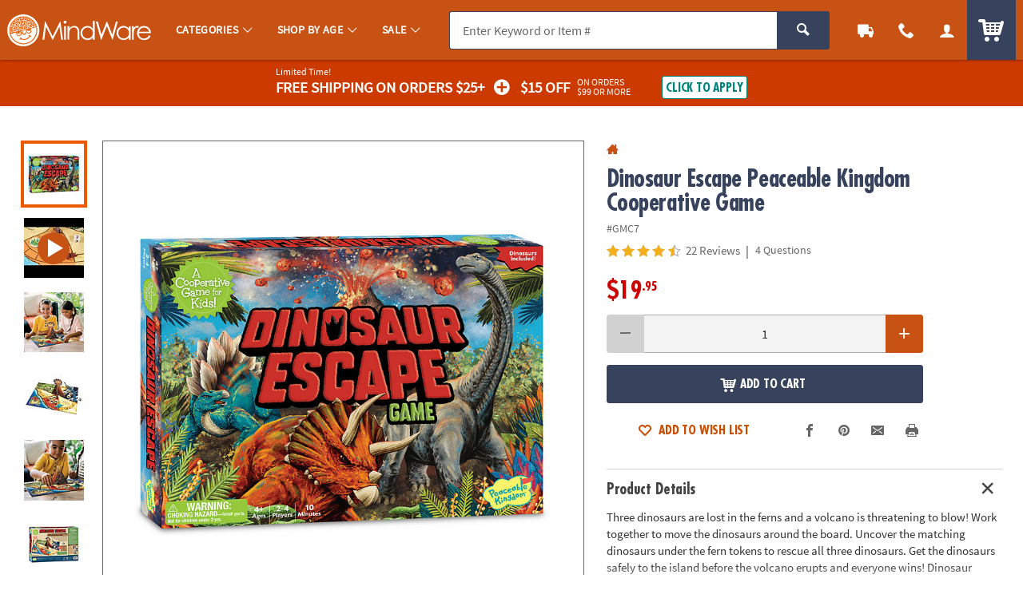

--- FILE ---
content_type: text/html;charset=utf-8
request_url: https://www.mindware.orientaltrading.com/dinosaur-escape-peaceable-kingdom-cooperative-game-a2-GMC7.fltr
body_size: 44108
content:
<!-- nbhutani moved page language="java" contentType="text/html;charset=UTF-8" to taglib,
as we cannot insert two contenttype at once,HPQC fix 722 --><!DOCTYPE html><html class="js theme-mw no-touchevents" lang="en"><head>
		<meta http-equiv="X-UA-Compatible" content="IE=edge,chrome=1"/>
		<meta http-equiv="Content-Type" content="text/html; charset=UTF-8"/>
		 
			
			
				<meta name="viewport" content="width=1080"/>
			
		 
		


    <meta http-equiv="Cache-Control" content="no-cache"/>
    <meta http-equiv="Pragma" content="no-cache"/>
    <meta http-equiv="Expires" content="0"/>
		<meta property="og:site_name" content="MindWare"/>
		<link rel="apple-touch-icon" sizes="180x180" href="/assets/dist/img/meta/MW/apple-touch-icon.png"/>
<link rel="icon" type="image/png" sizes="32x32" href="/assets/dist/img/meta/MW/favicon-32x32.png"/>
<link rel="icon" type="image/png" sizes="16x16" href="/assets/dist/img/meta/MW/favicon-16x16.png"/>
<link rel="mask-icon" href="/assets/dist/img/meta/MW/safari-pinned-tab.svg" color="#"/>
<link rel="icon" href="/assets/dist/img/meta/MW/favicon.ico"/>
<meta name="theme-color" content="#"/>

		<meta charset="utf-8"/>
		




































<title>Dinosaur Escape Peaceable Kingdom Cooperative Game | MindWare</title>
<meta property="og:title" content="Dinosaur Escape Peaceable Kingdom Cooperative Game | MindWare"/>
<meta property="og:description" content="Three dinosaurs are lost in the ferns and a volcano is threatening to blow! Work together to move the dinosaurs around the board. Uncover the matching ..."/>
<meta property="og:type" content="product"/>
<meta property="fb:admins" content="670506209"/>
<meta property="fb:app_id" content="1082481445166030"/>
<meta property="og:url" content="https://www.mindware.orientaltrading.com/dinosaur-escape-peaceable-kingdom-cooperative-game-a2-GMC7.fltr"/>
<meta property="og:image" content="https://s7.orientaltrading.com/is/image/OrientalTrading/gmc7?$PDP_VIEWER_IMAGE$"/>
<link rel="canonical" href="https://www.mindware.orientaltrading.com/dinosaur-escape-peaceable-kingdom-cooperative-game-a2-GMC7.fltr"/>



       <meta name="description" content="Three dinosaurs are lost in the ferns and a volcano is threatening to blow! Work together to move the dinosaurs around the board. Uncover the matching ..."/>
 


<!-- jpatil,11/5 Release-9 4-PRJ0031780-Update pages to have Noindex meta tag.txt -->










































	
	
		<meta name="robots" content="index, follow"/>
	



		
		
		
		
		
		
		














	
	

	
		
			<link rel="stylesheet" href="/assets/dist/css/styles-mw_adapt-desktop.min_111125.css"/>
		
	

		
		
		<!-- WEBSITE SCHEMA -->
		<link rel="dns-prefetch" href="https://f.monetate.net"/><link rel="dns-prefetch" href="https://sb.monetate.net"/><script type="application/ld+json">{"@context":"https://schema.org","@type":"Website","name":"MindWare","url":"https://www.mindware.orientaltrading.com"}</script>
		
		<!--EAD - 1326-Tealium Usability Update-->
		




















    
    
        
    




					
			 <style id="monetatecss"></style> 			
					
						
					
						
					
						
					
						
					
						
					
						
					
			<meta name="p:domain_verify" content="1a7a33e48a9dadce91aa9530741f7329"/>			
					
			<style type="text/css">body::before{content:"";width: 100%;height: 100%;z-index: 99999;display: block;background: white;position: fixed;top:0;left:0;opacity: 1;transition: opacity .3s;}body.no_monetate::before,body.js_show_body::before,body._checkout::before {opacity: 0;pointer-events: none;}</style>			
					
			<meta name="google-site-verification" content="0232pPABxEaNNIwZ_Beq-sc1T0DDYxaHBLv2r-46BCo"/>			
					
			<meta name="msvalidate.01" content="55EEE30D2E081F503EA95052019CFB36"/>			
					
			<meta property="fb:page_id" content="161024427248293"/>			
					
			<meta name="y_key" content="cdf893f1cb49849a"/>			
		
		










































		







































	</head>
	  <!-- nbhutani,Phase3 UX integration added agent check class as per UX design -->
	<body class="js_season_christmas js_show_body js_slide_active">
		<a class="c_skip_nav o_btn o_btn__in o_btnS o_btnColor1KO u_no_radiusT" href="#maincontent" id="skip_nav">Skip Header &amp; Navigation</a>
		
		
		<a class="c_skip_nav o_btn o_btn__in o_btnS o_btnColor1KO u_no_radiusT" href="#footer" id="skip_main_content">Skip to Footer Navigation</a>
		<p class="u_sr_only">
		    <strong>
		        All content on this site is available, via phone, at  
		        <span class="accessible_phone">1-800-999-0398</span>.
		    </strong>.
		    If you experience any accessibility issues, please <a aria-label="Contact Us" href="https://www.mindware.orientaltrading.com/web/help/helpContent?documentKey=contact-us">contact us</a>.
		</p>
		
		
		





















<input type="hidden" src="//s7.orientaltrading.com/is/image/OrientalTrading/coming_soon_image?$CROSS_SIZE$" id="noThumb"/>
<input type="hidden" src="//s7.orientaltrading.com/is/image/OrientalTrading/coming_soon_image?$SM_CART1$" id="noSB"/>
<input type="hidden" src="//s7.orientaltrading.com/is/image/OrientalTrading/coming_soon_image?$SM_CART1$" id="noSM"/>
<!-- <input type="hidden" src="//s7.orientaltrading.com/is/image/OrientalTrading/coming_soon_image?$FULL_SIZE$" id="noFull"> -->
<input type="hidden" src="//s7.orientaltrading.com/is/image/OrientalTrading/coming_soon_image?$CROSS_SIZE$" id="noCross"/>
<input type="hidden" src="//s7.orientaltrading.com/is/image/OrientalTrading/coming_soon_image?$GRP_ART_SPPLY_SIZE$" id="noGrpArtSpply"/>
<input type="hidden" src="//s7.orientaltrading.com/is/image/OrientalTrading/coming_soon_image?$THEME_STD_SIZE$" id="noThemeStd"/>
<input type="hidden" src="//s7.orientaltrading.com/is/image/OrientalTrading/coming_soon_image?$CAT_DISP_PROD_SIZE$" id="noCatDispProd"/>
<input type="hidden" src="//s7.orientaltrading.com/is/image/OrientalTrading/coming_soon_image?$SEARCH_BROWSE$" id="noDispCatTag"/>
<input type="hidden" src="//s7.orientaltrading.com/is/image/OrientalTrading/coming_soon_image?$VIEWER_THUMB_50$&amp;$NOWA$" id="altView"/>
<input type="hidden" src="//s7.orientaltrading.com/is/image/OrientalTrading/coming_soon_image?$PDP_VIEWER_THUMB$&amp;$NOWA$" id="altViewNew"/>
<input type="hidden" src="//s7.orientaltrading.com/is/image/OrientalTrading/coming_soon_image?$VIEWER_IMAGE_400$" id="noViewer"/>
<input type="hidden" src="//s7.orientaltrading.com/is/image/OrientalTrading/coming_soon_image?$PDP_VIEWER_IMAGE$" id="noViewerNew"/>
		
			
		
		
		<div id="main_wrapper" class="main_wrapper page-product-detail">
			















 
	
	
		
			
				













<header id="main_header" class="c_cool_header" data-immediate_render="true">
    
    
    
    
    <div class="u_relative">
        <div class="c_header_rel "></div>
        <nav id="nav_of_destiny" class="c_nav_of_destiny c_header_cont c_header_desktop c_header_sticky u_flex_d_column u_bgColor1 u_txtWhite u_shadowXXS " style="position: absolute;">
            <div class="c_main_nav_wrapper u_inline_flex u_h_100 u_w_100 u_padHM@desktopL u_padHXS" style="min-height:75px;">
            
            

            
                
                    
                    
                
            
                
            
                
            
            
                <a href="#CAT" class="c_header_menu_trigger c_header_nav_link c_header_nav_menu" aria-label="Categories" manual_cm_sp="MENU_CAT" data-dir="">
                    <div class="c_header_nav_text c_header_nav_icon_link u_padHS u_padHXS@tablet u_padVXXS u_txtBig">
                        <div class="icon_menu7 c_header_nav_icon" aria-hidden="true"></div>
                    </div>
                </a>
            
            
            
                
                
                    
                    
                    
                
                
                
            

            <a class="c_header_logo u_marRS u_marLS@tablet" href="/" title="Home">
                <span class="c_header_logo_img c_header_logo_mw">
                    <div class="c_header_logo_bg">
                        <span class=""></span>
                    </div>
                </span>
                <span class="u_sr_only">MindWare - Brainy Toys for Kids of All Ages.</span>
            </a>


            
                <a href="#CAT" class="c_header_menu_trigger c_header_nav_link c_header_nav_link_main" manual_cm_sp="MENU_CAT" data-dir="">
                    <div class="c_header_nav_text u_padHS u_padHXS@tablet u_padVXXS">
                        <span class="c_header_nav_link_text">Categories
                            <span class="c_header_nav_link_arrow icon_arrow-down4" aria-hidden="true"></span>
                        </span>
                    </div>
                </a>
            
                <a href="#AGE" class="c_header_menu_trigger c_header_nav_link c_header_nav_link_main" manual_cm_sp="MENU_AGE" data-dir="">
                    <div class="c_header_nav_text u_padHS u_padHXS@tablet u_padVXXS">
                        <span class="c_header_nav_link_text">Shop By Age
                            <span class="c_header_nav_link_arrow icon_arrow-down4" aria-hidden="true"></span>
                        </span>
                    </div>
                </a>
            
                <a href="#Sale" class="c_header_menu_trigger c_header_nav_link c_header_nav_link_main" manual_cm_sp="MENU_Sale" data-dir="">
                    <div class="c_header_nav_text u_padHS u_padHXS@tablet u_padVXXS">
                        <span class="c_header_nav_link_text">Sale
                            <span class="c_header_nav_link_arrow icon_arrow-down4" aria-hidden="true"></span>
                        </span>
                    </div>
                </a>
            

            <!-- Main Search -->
            <div id="nav_search" class="c_header_nav_search">
                <form id="search_form" class="c_main_search p_fl_form u_relative" data-url="https://otc-lusearchapi.hawksearch.com/sites/mw/" action="/web/search/searchMain" autocomplete="off">
                    <input type="hidden" name="fn" value="ajax"/>
                    <input type="hidden" name="f" value="GetSuggestions"/>
                    <input type="hidden" name="hawkvisitorid" value="e2cdd806-2e00-302d-ad85-20bf825bf4c3"/>
                    <input type="hidden" name="output" value="json"/>

                    <input type="hidden" name="it" class="c_search_it" value="item"/>

                        <!-- Single Search -->
                        <div class="o_input_group">
                            <div class="o_input o_inputM p_fl">
                                <label for="main_search">Search</label>
                                <input class="o_control u_no_bdrR c_search u_bdrColor2 u_bgGray1 js_keyword" name="keyword" id="main_search" type="text" value="" placeholder="Enter Keyword or Item #" data-phreplace="Keyword or Item #" autocomplete="off"/>
                                <span class="o_input_icon c_search_icon" aria-hidden="true"></span>
                            </div>

                            <div class="o_input_group_append">
                                <button class="o_btn o_btn__in o_btnM o_btnColor2 u_no_radiusL c_search_btn" type="submit" aria-label="Search">
                                    <span class="icon_search" aria-hidden="true"></span>
                                </button>
                            </div>
                        </div>
                <div id="sayt_results" class="c_sayt_cont u_bgWhite u_txtGray5 u_shadowXS" style="display: none;"></div></form>
            </div>

            <a href="/web/order/showFindOrder" class="c_header_nav_link c_header_nav_track" title="Track Your Orders" aria-label="Track Your Orders">
                <div class="c_header_nav_text c_header_nav_icon_link u_padHS u_padHXS@tablet u_padVXXS">
                    <div class="icon_truck c_header_nav_icon" aria-hidden="true"></div>
                </div>
            </a>
            <a href="#mainContact" class="c_header_nav_link c_header_nav_call c_header_menu_trigger" title="Contact Us" aria-label="Contact Us" data-dir="right">
                <div class="c_header_nav_text c_header_nav_icon_link u_padHS u_padHXS@tablet u_padVXXS">
                    <div class="icon_phone2 c_header_nav_icon" aria-hidden="true"></div>
                </div>
            </a>
            <a href="/web/account/login" data-menu="#mainAccount" class="c_header_nav_link c_header_nav_account" title="Account" aria-label="Account" data-dir="right">
                <div class="c_header_nav_text c_header_nav_icon_link u_padHS u_padHXS@tablet u_padBXS u_padVXXS">
                    <div class="icon_user c_header_nav_icon" aria-hidden="true"></div>
                </div>
            </a>

            <div class="c_header_cart_cont u_relative u_bgColor2 u_h_100">
                <a href="/web/shoppingcart" class="c_header_nav_link c_header_nav_cart" title="Your Cart" aria-label="Your Cart">
                    <div class="c_header_nav_text c_header_nav_icon_link u_padHS u_padHXS@tablet u_padBXS u_padVXXS">
                        <span class="c_header_cart_count c_count_hidden u_bgPrice">0</span>
                        <span class="u_sr_only">Items</span>
                        <span class="icon_cart5 c_header_nav_icon c_header_cart_icon" aria-hidden="true"></span>
                    </div>
                </a>
            </div>
            
            </div>

            
        </nav>
    </div>

    <div id="menu_dropdown">

        <!-- MAIN Categories -->
        
            
        
            
                <div id="AGE" class="c_main_menu u_font4" data-menuabbr="AGE" data-state="NAV|L0|AGE">
                    <div class="c_menu_cont p_menu_cont u_bgWhite u_bgGray1 u_shadowXS">
                        <!-- BREAD LINKS -->
                        <ul class="c_menu_breadlinks">
                            <li class="u_bgColor1 o_hM u_txtWhite">
                                <a href="#" class="u_a c_menu_back u_padS c_menu_icon_left" data-target="0" tabindex="-1">
                                    <span class="c_menu_icon icon_arrow-left4"></span> Menu
                                </a>
                            </li>
                        </ul>



                        <!-- LINKS -->
                        <nav class="c_menu_links u_txtS u_bold u_lhf" data-menu="1"><ul class="c_menu_main c_menu_active u_padBS" data-level="1" data-state="NAV|L0|AGE"><li class="u_marBXS "><div class="c_menu_group_title u_uppercase u_font4 u_normal u_txtXS u_padXS u_bdrT u_bdrB u_bgGray1 ">Shop By Age</div></li><li class=" "><a href="/early-learning/baby-toys-and-gifts-a1-554602-1.fltr" manual_cm_sp="Megamenu1-_-ShopByAge-_-ShopByAge-_-Babies" data-breadcrumb="Babies" class="u_a c_menu_link u_bgColor1Light_hover  u_padVXS u_padHS u_padHS@tablet u_padHS@mobile  " tabindex="-1">Babies</a></li><li class=" "><a href="/2-years-old-a1-90000+2313-1.fltr" manual_cm_sp="Megamenu1-_-ShopByAge-_-ShopByAge-_-2YearsOld" data-breadcrumb="2YearsOld" class="u_a c_menu_link u_bgColor1Light_hover  u_padVXS u_padHS u_padHS@tablet u_padHS@mobile  " tabindex="-1">2 Years Old</a></li><li class=" "><a href="/3-years-old-a1-90000+2314-1.fltr" manual_cm_sp="Megamenu1-_-ShopByAge-_-ShopByAge-_-3YearsOld" data-breadcrumb="3YearsOld" class="u_a c_menu_link u_bgColor1Light_hover  u_padVXS u_padHS u_padHS@tablet u_padHS@mobile  " tabindex="-1">3 Years Old</a></li><li class=" "><a href="/4-years-old-a1-90000+2315-1.fltr" manual_cm_sp="Megamenu1-_-ShopByAge-_-ShopByAge-_-4YearsOld" data-breadcrumb="4YearsOld" class="u_a c_menu_link u_bgColor1Light_hover  u_padVXS u_padHS u_padHS@tablet u_padHS@mobile  " tabindex="-1">4 Years Old</a></li><li class=" "><a href="/5-years-old-a1-90000+2316-1.fltr" manual_cm_sp="Megamenu1-_-ShopByAge-_-ShopByAge-_-5YearsOld" data-breadcrumb="5YearsOld" class="u_a c_menu_link u_bgColor1Light_hover  u_padVXS u_padHS u_padHS@tablet u_padHS@mobile  " tabindex="-1">5 Years Old</a></li><li class=" "><a href="/6-years-old-a1-90000+2317-1.fltr" manual_cm_sp="Megamenu1-_-ShopByAge-_-ShopByAge-_-6YearsOld" data-breadcrumb="6YearsOld" class="u_a c_menu_link u_bgColor1Light_hover  u_padVXS u_padHS u_padHS@tablet u_padHS@mobile  " tabindex="-1">6 Years Old</a></li><li class=" "><a href="/7-years-old-a1-90000+2318-1.fltr" manual_cm_sp="Megamenu1-_-ShopByAge-_-ShopByAge-_-7YearsOld" data-breadcrumb="7YearsOld" class="u_a c_menu_link u_bgColor1Light_hover  u_padVXS u_padHS u_padHS@tablet u_padHS@mobile  " tabindex="-1">7 Years Old</a></li><li class=" "><a href="/8-years-old-a1-90000+2319-1.fltr" manual_cm_sp="Megamenu1-_-ShopByAge-_-ShopByAge-_-8YearsOld" data-breadcrumb="8YearsOld" class="u_a c_menu_link u_bgColor1Light_hover  u_padVXS u_padHS u_padHS@tablet u_padHS@mobile  " tabindex="-1">8 Years Old</a></li><li class=" "><a href="/9-years-old-a1-90000+2320-1.fltr" manual_cm_sp="Megamenu1-_-ShopByAge-_-ShopByAge-_-9YearsOld" data-breadcrumb="9YearsOld" class="u_a c_menu_link u_bgColor1Light_hover  u_padVXS u_padHS u_padHS@tablet u_padHS@mobile  " tabindex="-1">9 Years Old</a></li><li class=" "><a href="/10-years-old-a1-90000+2321-1.fltr" manual_cm_sp="Megamenu1-_-ShopByAge-_-ShopByAge-_-10YearsOld" data-breadcrumb="10YearsOld" class="u_a c_menu_link u_bgColor1Light_hover  u_padVXS u_padHS u_padHS@tablet u_padHS@mobile  " tabindex="-1">10 Years Old</a></li><li class=" "><a href="/11-years-old-a1-90000+2322-1.fltr" manual_cm_sp="Megamenu1-_-ShopByAge-_-ShopByAge-_-11YearsOld" data-breadcrumb="11YearsOld" class="u_a c_menu_link u_bgColor1Light_hover  u_padVXS u_padHS u_padHS@tablet u_padHS@mobile  " tabindex="-1">11 Years Old</a></li><li class=" "><a href="/12-year-olds-a1-90000+2323-1.fltr" manual_cm_sp="Megamenu1-_-ShopByAge-_-ShopByAge-_-12YearsOld" data-breadcrumb="12YearsOld" class="u_a c_menu_link u_bgColor1Light_hover  u_padVXS u_padHS u_padHS@tablet u_padHS@mobile  " tabindex="-1">12 Years Old</a></li><li class=" "><a href="/15-year-olds/14-year-olds/13-year-olds-a1-90000+3043+3042+3041-1.fltr" manual_cm_sp="Megamenu1-_-ShopByAge-_-ShopByAge-_-Teens" data-breadcrumb="Teens" class="u_a c_menu_link u_bgColor1Light_hover  u_padVXS u_padHS u_padHS@tablet u_padHS@mobile  " tabindex="-1">Teens</a></li><li class=" "><a href="/adults-a1-90000+3044-1.fltr" manual_cm_sp="Megamenu1-_-ShopByAge-_-ShopByAge-_-Adults" data-breadcrumb="Adults" class="u_a c_menu_link u_bgColor1Light_hover  u_padVXS u_padHS u_padHS@tablet u_padHS@mobile  " tabindex="-1">Adults</a></li></ul></nav>

                        <!-- HELPFUL LINKS -->
                        <div class="c_menu_footer_links c_menu_home u_txtXS o_font4 u_bdrT u_bgGray1 u_bdrGray3 u_bold" style="display: none;"></div>
                        <button type="button" class="c_menu_tab_close" tabindex="-1">Close</button>
                    </div>
                    <div class="c_menu_cover">
                    </div>
                </div>
            
        
            
                <div id="Sale" class="c_main_menu u_font4" data-menuabbr="Sale" data-state="NAV|L0|Sale">
                    <div class="c_menu_cont p_menu_cont u_bgWhite u_bgGray1 u_shadowXS">
                        <!-- BREAD LINKS -->
                        <ul class="c_menu_breadlinks">
                            <li class="u_bgColor1 o_hM u_txtWhite">
                                <a href="#" class="u_a c_menu_back u_padS c_menu_icon_left" data-target="0" tabindex="-1">
                                    <span class="c_menu_icon icon_arrow-left4"></span> Menu
                                </a>
                            </li>
                        </ul>



                        <!-- LINKS -->
                        <nav class="c_menu_links u_txtS u_bold u_lhf" data-menu="2"><ul class="c_menu_main c_menu_active u_padBS" data-level="1" data-state="NAV|L0|Sale"><li class=" "><a href="/sale-a1-90000+1604-1.fltr" manual_cm_sp="Megamenu1-_-Sale-_-Sale-_-AllSale" data-breadcrumb="AllSale" class="u_a c_menu_link u_bgColor1Light_hover  u_padVXS u_padHS u_padHS@tablet u_padHS@mobile  " tabindex="-1">All Sale</a></li><li class=" "><a href="/brainy-deal-drops-a1-1.fltr" manual_cm_sp="Megamenu1-_-Sale-_-Sale-_-DealDropsupto60Off" data-breadcrumb="DealDropsupto60Off" class="u_a c_menu_link u_bgColor1Light_hover  u_padVXS u_padHS u_padHS@tablet u_padHS@mobile  " tabindex="-1">Deal Drops - up to 60% Off</a></li><li class=" "><a href="/bundle-and-save-a1-1.fltr" manual_cm_sp="Megamenu1-_-Sale-_-Sale-_-BundleampSave" data-breadcrumb="BundleSave" class="u_a c_menu_link u_bgColor1Light_hover  u_padVXS u_padHS u_padHS@tablet u_padHS@mobile  " tabindex="-1">Bundle &amp; Save</a></li><li class=" "><a href="/value-priced-sets-a1-554586-1.fltr" manual_cm_sp="Megamenu1-_-Sale-_-Sale-_-GiftSets" data-breadcrumb="GiftSets" class="u_a c_menu_link u_bgColor1Light_hover  u_padVXS u_padHS u_padHS@tablet u_padHS@mobile  " tabindex="-1">Gift Sets</a></li><li class=" "><a href="/coupons-and-promo-codes-a1-560290.fltr" manual_cm_sp="Megamenu1-_-Sale-_-Sale-_-Coupons" data-breadcrumb="Coupons" class="u_a c_menu_link u_bgColor1Light_hover  u_padVXS u_padHS u_padHS@tablet u_padHS@mobile  " tabindex="-1">Coupons</a></li></ul></nav>

                        <!-- HELPFUL LINKS -->
                        <div class="c_menu_footer_links c_menu_home u_txtXS o_font4 u_bdrT u_bgGray1 u_bdrGray3 u_bold" style="display: none;"></div>
                        <button type="button" class="c_menu_tab_close" tabindex="-1">Close</button>
                    </div>
                    <div class="c_menu_cover">
                    </div>
                </div>
            
        


        <!-- Mobile Menu -->
        
            <div id="CAT" class="c_main_menu u_font4" data-menuabbr="CAT" data-state="NAV|L0|CAT">
                <div class="c_menu_cont p_menu_cont u_bgWhite u_bgGray1 u_shadowXS">
                    <!-- BREAD LINKS -->
                    <ul class="c_menu_breadlinks">
                        <li class="u_bgColor1 o_hM u_txtWhite">
                            <a href="#" class="u_a c_menu_back u_padS c_menu_icon_left" data-target="0" tabindex="-1">
                                <span class="c_menu_icon icon_arrow-left4"></span> Menu
                            </a>
                        </li>
                    </ul>

                    <!-- HOME -->
                    <div class="c_menu_home c_menu_active u_padS u_bgColor1 u_show@mobile u_hide">
                        <div class="u_txtWhite u_marBS">
                            <a href="#" class="u_a u_block u_txtS c_menu_user" tabindex="-1">
                                <span class="c_menu_user_name u_block u_truncate">
                                    <span class="icon_user u_txtM u_align_text_bottom" aria-hidden="true"></span>
                                    Log In
                                </span>
                            </a>
                        </div>
                        <div class="o_grid o_grid__colAuto o_grid__gapS c_menu_account_links"></div>
                    </div>

                    <!-- Brand Promise -->
                    


                    <!-- LINKS -->
                    <nav class="c_menu_links u_txtS u_bold u_lhf" data-menu="0"><ul class="c_menu_main c_menu_active u_padBS" data-level="1" data-state="NAV|L0|CAT"><li class="u_marBXS "><div class="c_menu_group_title u_uppercase u_font4 u_normal u_txtXS u_padXS u_bdrT u_bdrB u_bgGray1 ">Featured Categories</div></li><li class=" "><button type="button" manual_cm_sp="Megamenu1-_-ShopByAge-_-ShopByAge" data-breadcrumb="ShopByAge" data-url="/shop-by-age-a1-560189.fltr" class="o_btn__link c_menu_link u_bgColor1Light_hover  u_padVXS u_padHS u_padHS@tablet u_padHS@mobile  " tabindex="-1">Shop By Age<span class="c_menu_icon icon_arrow-right4"></span></button></li><li class=" "><button type="button" manual_cm_sp="Megamenu1-_-Categories-_-Categories-_-BestSellers" data-breadcrumb="BestSellers" data-url="/best-sellers-a1-553505-1.fltr" class="o_btn__link c_menu_link u_bgColor1Light_hover  u_padVXS u_padHS u_padHS@tablet u_padHS@mobile  " tabindex="-1">Best Sellers<span class="c_menu_icon icon_arrow-right4"></span></button></li><li class=" "><a href="/new-products-a1-553556-1.fltr" manual_cm_sp="Megamenu1-_-Categories-_-Categories-_-NewArrivals" data-breadcrumb="NewArrivals" class="u_a c_menu_link u_bgColor1Light_hover  u_padVXS u_padHS u_padHS@tablet u_padHS@mobile  " tabindex="-1">New Arrivals</a></li><li class=" "><a href="/gift-guide-a1-560195.fltr" manual_cm_sp="Megamenu1-_-Categories-_-Categories-_-HolidayGiftGuide" data-breadcrumb="HolidayGiftGuide" class="u_a c_menu_link u_bgColor1Light_hover  u_padVXS u_padHS u_padHS@tablet u_padHS@mobile  " tabindex="-1">Holiday Gift Guide</a></li><li class="u_marTS u_marBXS "><div class="c_menu_group_title u_uppercase u_font4 u_normal u_txtXS u_padXS u_bdrT u_bdrB u_bgGray1 ">Categories</div></li><li class=" "><button type="button" manual_cm_sp="Megamenu1-_-Categories-_-Categories-_-CreativeActivities" data-breadcrumb="CreativeActivities" data-url="/creative-activities-a1-553529-1.fltr" class="o_btn__link c_menu_link u_bgColor1Light_hover  u_padVXS u_padHS u_padHS@tablet u_padHS@mobile  " tabindex="-1">Creative Activities<span class="c_menu_icon icon_arrow-right4"></span></button></li><li class=" "><button type="button" manual_cm_sp="Megamenu1-_-Categories-_-Categories-_-STEM" data-breadcrumb="STEM" data-url="/technology-and-engineering/stem-toys-a1-554214-1.fltr" class="o_btn__link c_menu_link u_bgColor1Light_hover  u_padVXS u_padHS u_padHS@tablet u_padHS@mobile  " tabindex="-1">STEM<span class="c_menu_icon icon_arrow-right4"></span></button></li><li class=" "><button type="button" manual_cm_sp="Megamenu1-_-Categories-_-Categories-_-Games" data-breadcrumb="Games" data-url="/games-a1-553541-1.fltr" class="o_btn__link c_menu_link u_bgColor1Light_hover  u_padVXS u_padHS u_padHS@tablet u_padHS@mobile  " tabindex="-1">Games<span class="c_menu_icon icon_arrow-right4"></span></button></li><li class=" "><button type="button" manual_cm_sp="Megamenu1-_-Categories-_-Categories-_-ActivePlay" data-breadcrumb="ActivePlay" data-url="/active-play-a1-553501-1.fltr" class="o_btn__link c_menu_link u_bgColor1Light_hover  u_padVXS u_padHS u_padHS@tablet u_padHS@mobile  " tabindex="-1">Active Play<span class="c_menu_icon icon_arrow-right4"></span></button></li><li class=" "><button type="button" manual_cm_sp="Megamenu1-_-Categories-_-Categories-_-PuzzlesampBrainteasers" data-breadcrumb="PuzzlesBrainteasers" data-url="/brainteasers-and-puzzles/hands-on-puzzles-a1-554595-1.fltr" class="o_btn__link c_menu_link u_bgColor1Light_hover  u_padVXS u_padHS u_padHS@tablet u_padHS@mobile  " tabindex="-1">Puzzles &amp; Brainteasers<span class="c_menu_icon icon_arrow-right4"></span></button></li><li class=" "><button type="button" manual_cm_sp="Megamenu1-_-Categories-_-Categories-_-BuildingSets" data-breadcrumb="BuildingSets" data-url="/building-sets-a1-553514-1.fltr" class="o_btn__link c_menu_link u_bgColor1Light_hover  u_padVXS u_padHS u_padHS@tablet u_padHS@mobile  " tabindex="-1">Building Sets<span class="c_menu_icon icon_arrow-right4"></span></button></li><li class=" "><button type="button" manual_cm_sp="Megamenu1-_-Categories-_-Categories-_-Books" data-breadcrumb="Books" data-url="/books-a1-561036-1.fltr" class="o_btn__link c_menu_link u_bgColor1Light_hover  u_padVXS u_padHS u_padHS@tablet u_padHS@mobile  " tabindex="-1">Books<span class="c_menu_icon icon_arrow-right4"></span></button></li><li class=" "><button type="button" manual_cm_sp="Megamenu1-_-Categories-_-Categories-_-EarlyLearning" data-breadcrumb="EarlyLearning" data-url="/early-learning-a1-553536-1.fltr" class="o_btn__link c_menu_link u_bgColor1Light_hover  u_padVXS u_padHS u_padHS@tablet u_padHS@mobile  " tabindex="-1">Early Learning<span class="c_menu_icon icon_arrow-right4"></span></button></li><li class=" "><button type="button" manual_cm_sp="Megamenu1-_-Categories-_-Categories-_-Educators" data-breadcrumb="Educators" data-url="/educators-a1-560198.fltr" class="o_btn__link c_menu_link u_bgColor1Light_hover  u_padVXS u_padHS u_padHS@tablet u_padHS@mobile  " tabindex="-1">Educators<span class="c_menu_icon icon_arrow-right4"></span></button></li><li class=" "><button type="button" manual_cm_sp="Megamenu1-_-Categories-_-Categories-_-FunampFunctionalforSpecialNeeds" data-breadcrumb="FunFunctionalforSpecialNeeds" data-url="/special-needs-a1-560199.fltr" class="o_btn__link c_menu_link u_bgColor1Light_hover  u_padVXS u_padHS u_padHS@tablet u_padHS@mobile  " tabindex="-1">Fun &amp; Functional for Special Needs<span class="c_menu_icon icon_arrow-right4"></span></button></li><li class=" "><a href="/apparel-and-accessories/backpacks-and-luggage-a1-560380-1.fltr" manual_cm_sp="Megamenu1-_-Categories-_-Categories-_-BackpacksampLuggage" data-breadcrumb="BackpacksLuggage" class="u_a c_menu_link u_bgColor1Light_hover  u_padVXS u_padHS u_padHS@tablet u_padHS@mobile  " tabindex="-1">Backpacks &amp; Luggage</a></li><li class=" "><button type="button" manual_cm_sp="Megamenu1-_-Categories-_-Categories-_-HomeDecor" data-breadcrumb="HomeDecor" data-url="/home-a1-560406-1.fltr" class="o_btn__link c_menu_link u_bgColor1Light_hover  u_padVXS u_padHS u_padHS@tablet u_padHS@mobile  " tabindex="-1">Home Decor<span class="c_menu_icon icon_arrow-right4"></span></button></li><li class=" "><a href="/sale-a1-90000+1604-1.fltr" manual_cm_sp="Megamenu1-_-Categories-_-Categories-_-Sale" data-breadcrumb="Sale" class="u_a c_menu_link u_bgColor1Light_hover  u_padVXS u_padHS u_padHS@tablet u_padHS@mobile  " tabindex="-1">Sale</a></li><li class="u_marTS u_marBXS "><div class="c_menu_group_title u_uppercase u_font4 u_normal u_txtXS u_padXS u_bdrT u_bdrB u_bgGray1 ">More Ways to Shop</div></li><li class=" "><a href="/peaceable-kingdom-a1-90000+2890-1.fltr" manual_cm_sp="Megamenu1-_-Categories-_-Categories-_-PeaceableKingdom" data-breadcrumb="PeaceableKingdom" class="u_a c_menu_link u_bgColor1Light_hover  u_padVXS u_padHS u_padHS@tablet u_padHS@mobile  " tabindex="-1">Peaceable Kingdom</a></li><li class=" "><a href="/award-winner-a1-90000+2640-1.fltr" manual_cm_sp="Megamenu1-_-Categories-_-Categories-_-AwardWinners" data-breadcrumb="AwardWinners" class="u_a c_menu_link u_bgColor1Light_hover  u_padVXS u_padHS u_padHS@tablet u_padHS@mobile  " tabindex="-1">Award Winners</a></li></ul></nav>

                    <!-- HELPFUL LINKS -->
                    <div class="c_menu_footer_links c_menu_home u_txtXS o_font4 u_bdrT u_bgGray1 u_bdrGray3 u_bold" style="display: none;"></div>
                    <button type="button" class="c_menu_tab_close" tabindex="-1">Close</button>
                </div>
                <div class="c_menu_cover">
                </div>
            </div>
        


        <!-- MAIN Account -->
        <div id="mainAccount" class="c_account_menu u_font4">
            <div class="c_menu_cont p_menu_cont u_bgWhite u_bgGray1 u_shadowXS">
                <!-- LINKS -->
                <nav class="c_menu_links u_txtS u_bold u_lhf" data-menu="account"></nav>
                <button type="button" class="c_menu_tab_close" tabindex="-1">Close</button>
            </div>
            <div class="c_menu_cover">
            </div>
        </div>

        <!-- MAIN Contact -->
        <div id="mainContact" class="c_contact_menu">
            <div class="c_menu_cont p_menu_cont u_bgWhite u_bgGray1 u_shadowXS">
                <!-- LINKS -->
                <nav class="c_menu_links u_txtM u_lhf u_padS" data-menu="contact">

                    <div class="">

                        <div class="u_txtS u_uppercase">Call us</div>

                        <div class="o_hXL u_bold u_txtColor1 u_marBS">1-800-999-0398</div>

                        <ul class="u_txtS u_marBS">
                            <li>Monday-Friday 9AM-4PM CST</li>
                            <li>Saturday-Sunday <em>Closed</em></li>
                        </ul>

                        <div class="u_txtS u_font4 u_marBXS">We&#39;re here to help. Feel free to <a href="/h3-help-contact-us.fltr" class="u_a u_txtColor1 u_txtColor2_hover" tabindex="-1">contact us</a> with any questions or concerns.</div>

                    </div>

                </nav>
                <button type="button" class="c_menu_tab_close" tabindex="-1">Close</button>
            </div>
            <div class="c_menu_cover">
            </div>
        </div>

    </div>

    <!-- IDEA HEADER -->
    <div id="idea_header" class="c_idea_header">
    </div>

    <!-- PROMO BANNER -->
    <div id="site_promo" class="u_bgAccent">
        <div class="c_promo_wrapper c_promo_postnav u_relative c_uni_brand_bar c_promo_show" data-url="/web/promobanner/load-modal-success">
            














<!-- promo-banner.jsp -->
<!-- Map Code: MWS1269 -->
        

            
                
                    
                    
                    
                
                
            

            
                
                
                            
                    
                    
                    
                
            

            
                
                
                    
                
            

            
                
                

                    <!-- DESKTOP BANNER -->
                    <div class="u_padVXS u_bgAccent u_padTS" style="background-color:#CD3A00">
                        <div class="c_content_wrapper">            
                            <a href="#" class="u_a p_slidal p_slidal__modal u_block u_txt_center u_txtWhite u_txtWhite_hover u_relative u_font4" data-url="/web/promobanner/promo-detail-modal/MWS1269" aria-haspopup="dialog">

                                <div class="u_padHM u_inline_block u_align_middle ">

                                    <div class="u_block@mobile u_inline_block u_txt_left">
                                        
                                            <div class="u_block u_lhf u_txtFine u_capitalize">Limited Time!</div>
                                        

                                        <div class="u_inline_block u_lhf u_align_middle u_txtM u_bold u_uppercase ">Free Shipping</div>

                                        <div class="u_inline_block u_lhf u_align_middle u_txtFine u_uppercase u_lhf u_uppercase u_txtM u_bold ">On Orders $25+</div>
                                        
                                    </div>

                                    
                                            
                                                
                                                
                                                <div class="u_inline_block u_marHAuto u_lhf u_txtM u_txtL@mobile u_lftf u_marBSX@mobile u_bold u_uppercase u_align_middle">

                                                    
                                                        
                                                            <span class="icon_plus-circle2 u_marHXS u_align_middle u_inline_block" aria-hidden="true"></span>
                                                        
                                                        
                                                    
                        
                                                    <span class="u_inline_block u_align_middle u_uppercase">
                                                        $15 off
                                                    </span>
                                                    <span class="u_txtFine u_lhf u_txt_left u_inline_block u_align_top u_font4 u_marLXXS u_align_middle" style="max-width:75px;">on orders $99 or more</span>
                                                </div>

                                            	
                                        


                                    <div class="u_inline_block u_padLM u_padL0@mobile u_marBS@mobile u_marTXS@mobile">
                                        
                                            
                                            
                                                <!-- FOR JS TO TOGGLE BUTTON DISPLAY -->
                                                <div class="c_promo_applied_wrapper u_relative u_overflow_hidden u_inline_flex u_align_middle u_none">
                                                    <div class="c_promo_applied_details o_btn o_btnXXS u_txtAccent u_txtXXS u_bgWhite u_padXXS u_bdrAccent u_padHXS" data-text="See Details">
                                                        <span class="c_promo_applied">
                                                            <span class="icon_checkmark3 u_align_middle u_marRXXS"></span>
                                                            <span class="u_align_middle">Applied</span>
                                                        </span>
                                                    </div>
                                                </div>
                                                <div class="c_promo_click_apply u_relative u_overflow_hidden u_inline_flex u_align_middle">
                                                    <div class="o_btn o_btn__in o_btnXXS u_txtAccent u_bdrAccent u_bgWhite u_inline_block u_relative u_padXXS u_txtXS@mobile"><span class="u_align_middle">Click to Apply</span></div>
                                                </div>
                                            
                                        
                                        
                                    </div>

                                </div>

                            </a>
                        </div>
                    </div>

                
            

            
                
                    <input type="hidden" class="p_banner_promo_apply" value="false"/>
                
                
            

            <input type="hidden" class="p_banner_promo" value="MWS1269"/>
            <input type="hidden" class="p_banner_keycode" value="MWS1269"/>


            <!-- EMAIL SIGNUP PROMO MODAL EMAIL -->
            

        

<!-- /promo-banner.jsp -->
        </div>
    </div>

    <!-- OALA BANNER -->
    <div id="site_oala">
    </div>

    <!-- PROMO 2 / F365 -->
    <div id="site_banner">
    </div>

    <!-- SITE STRIPE -->
    <div id="site_stripe">
        
    </div>

</header>
			
			
		 
	
 
		
			<main id="maincontent" class="u_padTM">
				
						















						
						
						<input type="hidden" id="site" value="MW"/>
						<input type="hidden" id="shoppingSource" value=""/>
						




































<!-- BROWSE-PRODUCT-DETAILS.jsp -->





    
    
        
    


<div class="c_content_wrapper u_marBM">
		



































<!-- BROWSE-MAIN-ITEM.jsp -->




    
        
    
    














<div id="pdp_main_item" class="c_item_template c_main_item p_sticky_container o_grid o_grid__col12 o_grid__gapM" data-url="/web/browse/processProductsCatalog;jsessionid=ED33E83416081ADDDCCC79E3B2B89DDE?mode=Browsing&amp;sku=GMC7&amp;productName=dinosaur-escape-peaceable-kingdom-cooperative-game&amp;noIndex=false&amp;isParentPage=Y&amp;primaryAtcLocation=PRODUCT_DETAIL_PAGE" data-sku="GMC7">
    <div class="p_sticky_side u_relative o_grid_item__spanCol7 o_grid_item__spanCol12@mobile"><div class="p_sticky u_overflow_hidden">
        <div class="c_sku_image u_padTS u_marBS u_marB0@mobile">
            
                
                
                    



































<div class="p_window o_grid o_grid__col7 o_grid__gapColXS">
    
        
        
        
        
      	    
        
        
            
        
        
        
            <!-- THUMBS -->
            <div class="p_window_thumbs u_relative">
                <div class="u_absoluteTL u_w_100 u_h_100 u_overflowY_auto u_padRXS">
                    
                        <!-- MAIN THUMB -->
                        
                            
                            <a href="//s7.orientaltrading.com/is/image/OrientalTrading/VIEWER_ZOOM/dinosaur-escape-peaceable-kingdom-cooperative-game~gmc7" class="p_window_thumb u_a u_relative u_block u_bdr u_bdrWhite p_window_active u_bdrHighlight u_bdrThicker u_marBXS" data-type="image" data-image_id="dinosaur-escape-peaceable-kingdom-cooperative-game~gmc7" manual_cm_sp="ProductDetail-_-gmc7-_-image">
                                <img class=" lazyloaded" src="//s7.orientaltrading.com/is/image/OrientalTrading/PDP_VIEWER_THUMB$NOWA$/dinosaur-escape-peaceable-kingdom-cooperative-game~gmc7" data-src="//s7.orientaltrading.com/is/image/OrientalTrading/PDP_VIEWER_THUMB$NOWA$/dinosaur-escape-peaceable-kingdom-cooperative-game~gmc7" alt="Dinosaur Escape Peaceable Kingdom Cooperative Game Image 1"/>
                            </a>
                            
                        
                        <!-- VIDEO THUMBS -->
                        
                            
                                <a href="//s7.orientaltrading.com/is/content/OrientalTrading/video/gmc7-v01.flv-m.mp4" class="p_window_thumb u_a u_relative u_block u_bdr u_bdrWhite u_bdrThicker u_marBXS" data-type="video" data-media_id="gmc7-v01" data-image_id="gmc7-t01" manual_cm_sp="ProductDetail-_-gmc7-v01.flv-m.mp4-_-video">
                                    <img class=" lazyloaded" src="//s7.orientaltrading.com/is/image/OrientalTrading/gmc7-t01?$PDP_VIEWER_THUMB$&amp;$NOWA$" data-src="//s7.orientaltrading.com/is/image/OrientalTrading/gmc7-t01?$PDP_VIEWER_THUMB$&amp;$NOWA$" alt="Select Video 1"/>
                                    <span class="c_thumb_play u_bgColor1 u_absolute_center u_circle u_txt_center u_inline_block" style="width:40px; height:40px;">
                                        <span class="icon_play4 u_absolute_center u_txtWhite u_txtXL" aria-hidden="true" style="left:22px;"></span>
                                    </span>
                                </a>
                            
                        
                       
                        <!-- ALT THUMBS -->
                        
                            
                                <a href="//s7.orientaltrading.com/is/image/OrientalTrading/VIEWER_ZOOM/dinosaur-escape-peaceable-kingdom-cooperative-game~gmc7-a01" class="p_window_thumb u_a u_relative u_block u_bdr u_bdrWhite u_bdrThicker u_marBXS" data-type="image" data-image_id="dinosaur-escape-peaceable-kingdom-cooperative-game~gmc7-a01" manual_cm_sp="ProductDetail-_-gmc7-a01-_-image">
                                    <img class=" lazyloaded" src="//s7.orientaltrading.com/is/image/OrientalTrading/PDP_VIEWER_THUMB$NOWA$/dinosaur-escape-peaceable-kingdom-cooperative-game~gmc7-a01" data-src="//s7.orientaltrading.com/is/image/OrientalTrading/PDP_VIEWER_THUMB$NOWA$/dinosaur-escape-peaceable-kingdom-cooperative-game~gmc7-a01" alt="Dinosaur Escape Peaceable Kingdom Cooperative Game Image 1"/>
                                </a>
                            
                                <a href="//s7.orientaltrading.com/is/image/OrientalTrading/VIEWER_ZOOM/dinosaur-escape-peaceable-kingdom-cooperative-game~gmc7-a02" class="p_window_thumb u_a u_relative u_block u_bdr u_bdrWhite u_bdrThicker u_marBXS" data-type="image" data-image_id="dinosaur-escape-peaceable-kingdom-cooperative-game~gmc7-a02" manual_cm_sp="ProductDetail-_-gmc7-a02-_-image">
                                    <img class=" lazyloaded" src="//s7.orientaltrading.com/is/image/OrientalTrading/PDP_VIEWER_THUMB$NOWA$/dinosaur-escape-peaceable-kingdom-cooperative-game~gmc7-a02" data-src="//s7.orientaltrading.com/is/image/OrientalTrading/PDP_VIEWER_THUMB$NOWA$/dinosaur-escape-peaceable-kingdom-cooperative-game~gmc7-a02" alt="Dinosaur Escape Peaceable Kingdom Cooperative Game Image 2"/>
                                </a>
                            
                                <a href="//s7.orientaltrading.com/is/image/OrientalTrading/VIEWER_ZOOM/dinosaur-escape-peaceable-kingdom-cooperative-game~gmc7-a03" class="p_window_thumb u_a u_relative u_block u_bdr u_bdrWhite u_bdrThicker u_marBXS" data-type="image" data-image_id="dinosaur-escape-peaceable-kingdom-cooperative-game~gmc7-a03" manual_cm_sp="ProductDetail-_-gmc7-a03-_-image">
                                    <img class=" lazyloaded" src="//s7.orientaltrading.com/is/image/OrientalTrading/PDP_VIEWER_THUMB$NOWA$/dinosaur-escape-peaceable-kingdom-cooperative-game~gmc7-a03" data-src="//s7.orientaltrading.com/is/image/OrientalTrading/PDP_VIEWER_THUMB$NOWA$/dinosaur-escape-peaceable-kingdom-cooperative-game~gmc7-a03" alt="Dinosaur Escape Peaceable Kingdom Cooperative Game Image 3"/>
                                </a>
                            
                                <a href="//s7.orientaltrading.com/is/image/OrientalTrading/VIEWER_ZOOM/dinosaur-escape-peaceable-kingdom-cooperative-game~gmc7-a05" class="p_window_thumb u_a u_relative u_block u_bdr u_bdrWhite u_bdrThicker u_marBXS" data-type="image" data-image_id="dinosaur-escape-peaceable-kingdom-cooperative-game~gmc7-a05" manual_cm_sp="ProductDetail-_-gmc7-a05-_-image">
                                    <img class=" lazyloaded" src="//s7.orientaltrading.com/is/image/OrientalTrading/PDP_VIEWER_THUMB$NOWA$/dinosaur-escape-peaceable-kingdom-cooperative-game~gmc7-a05" data-src="//s7.orientaltrading.com/is/image/OrientalTrading/PDP_VIEWER_THUMB$NOWA$/dinosaur-escape-peaceable-kingdom-cooperative-game~gmc7-a05" alt="Dinosaur Escape Peaceable Kingdom Cooperative Game Image 4"/>
                                </a>
                            
                        
                    
                </div>
            </div>
        
    
    
    
        
        
        
    
    <!-- MAIN IMAGE -->
    <div class="p_window_view o_grid_item__spanCol6 u_bdr u_bdrGray4 u_responsive_embed u_responsive_embed_1x1 u_relative">
        <div class="p_window_viewer u_embed_item u_pointer" data-type="image" data-media_id="" data-image_id="dinosaur-escape-peaceable-kingdom-cooperative-game~gmc7" data-img_preset="PDP_VIEWER_IMAGE" data-zoom_preset="VIEWER_ZOOM" role="button" tabindex="0" data-url="/web/browse/full_screen_image" aria-label="View Fullscreen" style="position: absolute; overflow: hidden;">
            <img class=" lazyloaded" src="//s7.orientaltrading.com/is/image/OrientalTrading/PDP_VIEWER_IMAGE/dinosaur-escape-peaceable-kingdom-cooperative-game~gmc7" data-src="//s7.orientaltrading.com/is/image/OrientalTrading/PDP_VIEWER_IMAGE/dinosaur-escape-peaceable-kingdom-cooperative-game~gmc7" onerror="this.src=noViewer.src" alt="Dinosaur Escape Peaceable Kingdom Cooperative Game Image"/>
        <img role="presentation" alt="" src="//s7.orientaltrading.com/is/image/OrientalTrading/VIEWER_ZOOM/dinosaur-escape-peaceable-kingdom-cooperative-game~gmc7" class="zoomImg" style="position: absolute; top: 0px; left: 0px; opacity: 0; width: 1px; height: 1px; border: none; max-width: none; max-height: none;"/></div>
    </div>
</div>

                
            
        </div> <!-- c_sku_image-->
    </div></div>
    <!--p_sticky_side-->

    <div class="p_sticky_main u_padTS u_marBS u_marB0@mobile u_relative o_grid_item__spanCol5 o_grid_item__spanCol12@mobile u_padT0@mobile">
        <div id="pdp_main_item_details" class="c_sku_main_details">

            
                














<!-- SCHEMA JSONS -->
<!-- BREADCRUMB SCHEMA -->

<!-- PRODUCT SCHEMA -->
<script type="application/ld+json">{"@context":"https://schema.org","@type":"Product","name":"Dinosaur Escape Peaceable Kingdom Cooperative Game","brand":{"@type": "Thing","name": "MW"},"sku": "GMC7","url": "https://www.mindware.orientaltrading.com/dinosaur-escape-peaceable-kingdom-cooperative-game-a2-GMC7.fltr","category": "","image": [ "https://s7.orientaltrading.com/is/image/OrientalTrading/FXBanner_808/dinosaur-escape-peaceable-kingdom-cooperative-game~gmc7.jpg","https://s7.orientaltrading.com/is/image/OrientalTrading/FXBanner_808/dinosaur-escape-peaceable-kingdom-cooperative-game~gmc7-a05.jpg","https://s7.orientaltrading.com/is/image/OrientalTrading/FXBanner_808/dinosaur-escape-peaceable-kingdom-cooperative-game~gmc7-a03.jpg","https://s7.orientaltrading.com/is/image/OrientalTrading/FXBanner_808/dinosaur-escape-peaceable-kingdom-cooperative-game~gmc7-a02.jpg","https://s7.orientaltrading.com/is/image/OrientalTrading/FXBanner_808/dinosaur-escape-peaceable-kingdom-cooperative-game~gmc7-a01.jpg"],"description": "Three dinosaurs are lost in the ferns and a volcano is threatening to blow! Work together to move the dinosaurs around the board. Uncover the matching dinosaurs under the fern tokens to rescue all three dinosaurs. Get the dinosaurs safely to the island before the volcano erupts and everyone wins! Dinosaur Escape allows kids to work together, use their memory, and incorporate simple strategy to rescue the dinos. They love the satisfaction of volcano and of course, playing with dinosaurs. Everyone plays together and everyone has fun! INCLUDES: 3 dinosaur movers, 1 die, 1 game board, 12 fern tokens and 5 volcano puzzle pieces with stand.Age Recommendation: Ages 4 and upDownload Instructions","aggregateRating":{"@type": "AggregateRating","reviewCount": "22","ratingValue": "4.5"},"offers":{"@type": "Offer","availability": "https://schema.org/InStock","priceCurrency": "USD","price": "19.95","itemCondition": "https://schema.org/NewCondition","url": "https://www.mindware.orientaltrading.com/dinosaur-escape-peaceable-kingdom-cooperative-game-a2-GMC7.fltr","seller":{"@type": "Organization","name": "MindWare"}},"review": [ {"@type": "Review","author":{"@type": "Person","name": "Kathy  H."},"datePublished": "May 04, 2020","name": "Great first board game","reviewBody": "Excellent quality. Took a little time for the 3 year old to get the ‘rules’ but she loves it. Just lots of fun watching her learn a board game.","reviewRating":{"@type": "Rating","ratingValue": "5"}},{"@type": "Review","author":{"@type": "Person","name": "Jennifer84"},"datePublished": "December 03, 2017","name": "My daughter is obsessed","reviewBody": "I have a 6yr old girl who adores this game. She loves dinosaurs and volcanos. She has autism, and this is a great tool for turn taking, and her imagination. Thank you so much for making this game.","reviewRating":{"@type": "Rating","ratingValue": "5"}},{"@type": "Review","author":{"@type": "Person","name": "VANESSA M PEREZ."},"datePublished": "October 12, 2020","name": "Love this game!","reviewBody": "This game is awesome! We bought a few board games for our 3 year old from this company and honestly they haven't disappointed us. This game is super easy to play for kids that 1) love dinosaurs and 2) for a kid that's either 4 yrs old  or older. We love the fact that the game is cooperative meaning every wins and when playing with little kids it makes it much more easier. Bottom line, easy board game for dinosaur 🦕 lovers.","reviewRating":{"@type": "Rating","ratingValue": "5"}},{"@type": "Review","author":{"@type": "Person","name": "Melissa"},"datePublished": "April 04, 2018","name": "My Son's Favorite Game","reviewBody": "My 3 year old son LOVES this game. It teaches him to count the number of spaces that are on the dice, taking turns, and cooperative play (everyone helps to rescue the dinosaurs). Plus, he loves dinosaurs which is an added bonus. He requests to play almost every day.","reviewRating":{"@type": "Rating","ratingValue": "5"}},{"@type": "Review","author":{"@type": "Person","name": "KENDALL WILLIAMS."},"datePublished": "August 28, 2020","name": "Fun","reviewBody": "This game was a little challenging for adults but my five-year-old knew what was going on the whole time. It was a great game","reviewRating":{"@type": "Rating","ratingValue": "5"}},{"@type": "Review","author":{"@type": "Person","name": "CORY STEFFKE."},"datePublished": "January 29, 2023","name": "Awesome game!","reviewBody": "My five year old nephew loves this board game! We got it for him for Christmas.  His mom says he plays it all the time and it’s a lot of fun! It shipped fast, too. Thanks!","reviewRating":{"@type": "Rating","ratingValue": "5"}}]}</script>


	<nav aria-label="Breadcrumb" class="u_relative u_padBXS u_txtXS c_breadcrumbs">
		<ol class="">
			
			
				
					
						<li class="u_inline_block">
							<a href="/" class="u_a u_txtColor1 u_align_middle" title="Go to Home Page" aria-label="Go to Home Page">
								<span class="icon_home5" content="MindWare" aria-hidden="true"></span>
							</a>
							<!--<meta content="1">-->
						</li>
					
					
					
				
				
			
			
		</ol>
	</nav>

            

            <!-- START ITEM DETAILS -->
            











































<!-- BROWSE ITEM DETAILS.JSP -->


<h1 class="o_hXL u_txtColor2 u_lhf u_marBXS">
    
        
        
            Dinosaur Escape Peaceable Kingdom Cooperative Game
        
    
</h1>

<div class="c_sku_tagline">
    
</div>

<div class="u_txtXS u_lhf u_marBXXS">
    

    
        
            
            
                
                
                
            
        

        
        

        
            
            
                <span class="c_item_num u_txtXXS u_txtGray4">
                    #GMC7
                </span>
            
        
    
</div>


<!--
<div class="u_txtFine u_lhf">
	productItem.unitOfMeasure.id: 6<br />
	productItem.unitOfMeasure.label: PC<br />
	productItem.unitOfMeasure.description: Piece(s)<br />
	productItem.unitOfMeasure.displayString: 1 Piece(s)<br />
	productItem.unitOfMeasure.sellingUnit: 1<br />
	productItem.unitOfMeasure.type: <br />
	<hr />

	productItem.price: 19.95<br />
	productItem.wasPrice: 19.95<br />
	productItem.savedPercentage: 0<br />
	itemForm.poSavingPercentage: <br />
	itemForm.features.savingsPercentage: true<br />
	(KIT) componentTotalPrice: <br />
	productItem.family: false<br />
	priceList: <br />
	productItem.onClearance: false<br />
	productItem.onSale: false<br />

</div>
-->



















    
        
            
            
        
        
        
    
    
        
            <div class="c_rating u_txt_left u_align_middle u_marBXS">
                <a href="#pdp_reviews" class="u_a p_jump_link p_cm_el_clicksku" data-cm_id="PDP_RATING_AND_REVIEWS" data-cm_cat="WR_REVIEW_TEASER" data-cm_sku="">
                    
                    
                    <div class="c_rating_back u_txtGray3 u_align_middle" title="4.5/5.0 Stars" aria-label="4.5 out of 5 Stars">
                        <div class="c_rating_front u_txtRating" style="width:  90.00%"></div>
                    </div>
                    <span class="u_align_middle u_txtXS u_txtGray4 c_rating_count">
                        <span>22 Reviews</span>
                    </span>
                </a> 
                
                    <span class="u_padHXXS u_align_middle">|</span>
                    <a href="#pdp_questions" class="u_a p_jump_link c_answers_count u_txtXXS u_txtGray4 u_align_middle p_cm_el_clicksku" data-cm_id="PDP_QA" data-cm_cat="QA_VIEW_QUESTIONS_TEASER" data-cm_sku="">
						<span>4 Questions</span>
                	</a>
                                       
            </div>
        
        
    



<!--Item includes--> 
<div class="o_grid o_grid__col5@desktop o_grid__col1@tablet o_grid__col1@mobile">

    <div class="o_grid_item__spanCol4@desktop">
        <div class="c_item_options u_marBM u_marTS">
            <form id="pdp_main_item_options" class="c_atc_form p_fl_form p_conditioner_form" novalidate="novalidate">
                
                <!-- For Case selected_uom: single -->

                <!-- param.rt:  -->

                




































<input type="hidden" name="wishlist_id" class="c_atc_wishlist_id" value=""/>
<input type="hidden" name="customer_id" class="c_atc_customer_id" value=""/>
<input type="hidden" name="cart_id" class="c_atc_cart_id" value=""/>
<input type="hidden" name="visitor_id" class="c_atc_visitor_id" value="41555380959"/>
<input type="hidden" name="sku" class="c_atc_sku" value="GMC7"/>

<input type="hidden" name="name" class="c_atc_name" value="dinosaur-escape-peaceable-kingdom-cooperative-game"/>

<input type="hidden" name="uom" class="c_atc_uom" value=""/>

<input type="hidden" name="price" class="c_atc_price" value="19.95"/>
<input type="hidden" name="item_type" class="c_atc_item_type" value="ITEM"/>




    <input type="hidden" name="low_quantity" class="c_atc_low_quantity" value="false"/>


    
    
    
    
        
    


<!-- CASE
case_ordering_flag: 
case_sku_status: IN
selected_uom: 
-->

<!-- CATEGORY
productItem.categoryPath: 
productItem.categoryId: 556006
productItem.categoryName: Dinosaur Toys
-->

<!-- OLD:

userPrefix: IN
-->


<input type="hidden" name="stock_status" class="c_atc_stock_status" value="IN"/>
<input type="hidden" name="rating" class="c_atc_rating" value="4.5"/>
<input type="hidden" name="reviews" class="c_atc_reviews" value="22"/>
<input type="hidden" name="sponsored" class="c_atc_sponsored" value=""/>
<input type="hidden" name="parent_sku" class="c_atc_parent_sku" value=""/>
<input type="hidden" name="parent_name" class="c_atc_parent_name" value=""/>

<input type="hidden" name="brand" class="c_atc_brand" value="MW"/>
<input type="hidden" name="category_id" class="c_atc_category_id" value="556006"/>
<input type="hidden" name="category_name" class="c_atc_category_name" value="Dinosaur Toys"/>
<input type="hidden" name="item_prefix" class="c_atc_item_prefix" value="IN"/>



<!-- TODO - ispromocapable, map value
<input type="hidden" name="bundle_capable" class="c_atc_bundle_capable" value="" />-->

<!-- ANALYTICS -->




<input type="hidden" name="location" class="c_atc_location" value="PRODUCT_DETAIL_PAGE"/>
<input type="hidden" name="template" class="c_atc_template" value="MAIN_ITEM"/>
<input type="hidden" name="module" class="c_atc_module" value="PDP"/>
<input type="hidden" name="position" class="c_atc_position" value="1"/>




    
    
    
    

<input type="hidden" name="badge" class="c_atc_badge" value=""/>



<!-- OLD FUNNEL - for reference

    
    
        <input type="hidden" name="atc_source" value="" />
    



    
    
        <input type="hidden" name="atc_recommendation" value="" />
    


<input type="hidden" name="atc_visual_search_type" value="" />
-->







								


                

										

                    <!-- BROWSE-ITEM-DETAILS -&gt; PRICING -->

                    <!-- CASE ORDERING , starts -->
                    
                    <!-- CASE ORDERING , ends -->

                    <!-- PRICE/CASEPRICE -->
                    















<!-- PRODUCT-PRICE-DETAILS -->




<!-- CASE ORDERING PRICE. WILL BE ENABLED IF CASE PRICE RADIO BUTTON IS SELECTED (selected_uom equals case) -->
<div class="c_case_price js_case_detail u_relative u_marBS u_none">

    <div class="u_flex u_align_middle">
        <div class="u_inline_block u_relative">
            <div class="js_badge_wrapper js_badge_lowprice u_inline_block u_marRXS">
                <div class="u_relative u_bgPrice u_padXXS u_radiusS u_txt_center u_txtWhite u_txtS u_font2 u_bold">
                    <div class="u_lhf">case</div>
                    <div class="u_lhf u_padBXXS">price</div>
                </div>
            </div>
        </div>
        <div class="u_lhf u_inline_block">
            
            
            <span class="o_hXL u_txtPrice u_relative">
                $<sup class="o_hS u_bold u_align_middle">.</sup>
            </span>
            <div class="u_txtXXS u_font4 u_lhf u_padRXXS">
                
                
            </div>
        </div>
    </div>

</div>
<!-- SINGLE UNIT PRICE. WILL BE ENABLED IF SINGLE UNIT PRICE RADIO BUTTON IS SELECTED -->
<div class="c_price js_item_detail u_relative u_marBS ">

	
	
	
	


	
		
		
			<div class="u_flex u_align_middle">
					<div class="u_inline_block u_relative">

							
									
									
									
									
							
							
















    
        
            <!--pdp badges-->
            
				
                
                
                
                
                
            
        
        
    



							

							
									
									
											<!--CONDITION 3<br />-->
											
													
													<div class="u_lhf u_inline_block c_pdp_price">
															<div class="o_hXL u_txtPrice u_lhf">
																	
																	
																	<span>$19<sup class="o_hS u_bold u_align_middle">.95</sup></span>
															</div>
															
													</div>
											
									
							






					</div> <!-- /END  u_inline_block u_relative -->
			</div> <!-- /END  u_flex u_align_middle -->
		
	

</div>

<!-- END: PRODUCT-PRICE-DETAILS -->

                    <!-- END PRICE/CASEPRICE -->

                    

                    
                        
                            
                        
                        
                            
                            
                                
                            
                        

                        <!-- TODO - validate oversize delivery fee location -->
                        
                    

										


								

                <!--Shipping methods/Delivery Options-->
                
                    
                    
                    
                    
                

                <!-- DELIVERY FEE? -->

                <!-- PREVIEW BULLETS -->

								
									
									<div class="c_sku_bullets u_none@mobile">
										
									</div>
								

                <!-- TODO - VALIDATE OPTIONS -->
                
                    
                    
                

                <!-- PERSONALIZATION - FUTURE -->
                 

                
                <!-- CTA START -->

                

                    
                    
                        
                        
                    
                    
                    


										<div class="o_input_group c_qty ">
												<div class="o_input_group_prepend">
														<button type="button" class="o_btn o_btnS o_btn__in o_btnColor1 u_no_radiusR u_padHS c_qty_sub_btn o_btnDisabled" aria-label="Subtract 1">
																<span class="icon_minus3" aria-hidden="true"></span>
														</button>
												</div>
												<div class="o_input o_inputM o_input_dark">
														<input class="o_control u_txt_center u_padVXS u_no_bdrL u_no_bdrR c_atc_quantity" name="quantity" type="number" value="1" aria-label="Quantity" data-min="1" data-max="999" maxlength="3" data-value="1"/>
												</div>
												<div class="o_input_group_append">
														<button type="button" class="o_btn o_btnS o_btn__in o_btnColor1 u_no_radiusL u_padHS c_qty_add_btn" aria-label="Add One">
																<span class="icon_plus3" aria-hidden="true"></span>
														</button>
												</div>
										</div>

                    

                    

                    

                    
                    
                    
                    
                        
                        
                    

                    
                        
                        
                            
                        
                    

                    <button type="submit" name="action" value="cart" data-patc="true" class="c_atc o_btn o_btnM o_btnAction c_btnLoading u_marVS " aria-label="Add to Cart">
                        <span class="c_loading_icons o_btn__iconL u_relative u_txtM u_align_middle">
                            <span class="c_loading_default icon_cart5" aria-hidden="true"></span>
                            <span class="c_loading_loading icon_spinner c_icon_spin_steps" aria-hidden="true"></span>
                        </span>
                        <span class="c_loading_text u_align_middle">Add to Cart</span>
                    </button>

                

                <!-- START  SECONDARY CTA - may want to move outside of form -->
                
                    <div class="c_sku_secondary o_grid o_grid__col2@mobile o_grid__col12 o_grid__gapColS o_grid__col2@mobile">
                        <div class="u_padVS@mobile o_grid_item__spanCol7 o_grid_item__spanCol1@mobile">

                            
                                <button type="submit" class="c_wish o_btn o_btnWhite u_padVXS u_padH0 c_btnLoading u_inline_block">
                                    <span class="c_loading_icons o_btn__iconL u_relative">
                                        <span class="c_loading_default icon_heart4" aria-hidden="true"></span>
                                        <span class="c_loading_loading icon_spinner c_icon_spin_steps" aria-hidden="true"></span>
                                    </span>
                                    <span class="c_loading_text">Add to Wish List</span>
                                </button>
                            
                            
                        </div>
                        <div class="u_txt_right u_txt_center@mobile u_padVS@mobile u_txtL@mobile o_grid_item__spanCol5 o_grid_item__spanCol1@mobile">
                            














<ul class="o_grid o_grid__col4 o_grid__gapColS">
    
        <li class="">
            <a href="#" ref="nofollow" class="u_a o_btn u_padVXS u_padH0 o_btnWhite o_btn__in u_padXXS u_block u_txt_center u_align_middle u_txtGray4  p_social_facebook" data-href="https://proda-mw.prod.orientaltrading.internal/dinosaur-escape-peaceable-kingdom-cooperative-game-a2-GMC7.fltr?cm_mmc=social-_-product-_-facebook-_-facebook" title="Share on Facebook" aria-label="Share on Facebook">
                <span class="icon_facebook" aria-hidden="true"></span> 
            </a>
        </li>
    
    
        <li class="">
            <a href="https://pinterest.com/pin/create/button/?url=https%3A%2F%2Fproda-mw.prod.orientaltrading.internal%2Fdinosaur-escape-peaceable-kingdom-cooperative-game-a2-GMC7.fltr%3Fcm_mmc%3Dsocial-_-product-_-pinterest-_-pinterest&amp;media=https%3A%2F%2Fs7.orientaltrading.com%2Fis%2Fimage%2FOrientalTrading%2Fgmc7%3F%24VIEWER_ZOOM%24%26%24NOWA%24&amp;description=Dinosaur+Escape+Peaceable+Kingdom+Cooperative+Game+-+Mindware.com" class="u_a o_btn u_padVXS u_padH0 o_btnWhite o_btn__in u_padXXS u_block u_txt_center u_align_middle u_txtGray4  p_popit p_social_pinterest" title="Share on Pinterest" ref="nofollow" data-type="MW" data-share="pinterest" aria-label="Share on Pinterest">
                <span class="icon_pinterest" aria-hidden="true"></span>
            </a>
        </li>
    
    
        <li class="">
            <a ref="nofollow" target="_blank" class="u_a o_btn u_padVXS u_padH0 o_btnWhite o_btn__in u_padXXS u_block u_txt_center u_align_middle u_txtGray4  p_social_email" href="/web/tellAFriend/emailAFriend?productCode=GMC7" title="Share on Email">
                <span class="icon_envelop" aria-hidden="true"></span>
            </a>
        </li>
    
    
        <li class="">
            <a ref="nofollow" class="u_a o_btn u_padVXS u_padH0 o_btnWhite o_btn__in u_padXXS u_block u_txt_center u_align_middle u_txtGray4  p_social_print p_print" title="Print this page" aria-label="Print this Page" href="#">
                <span class="icon_printer2" aria-hidden="true"></span>
            </a>
        </li>
    
</ul>
                        </div>
                    </div>
                

            </form>

        </div>
    </div>
</div>

            <!-- END ITEM DETAILS -->

            <div class="c_sku_information">
                <!-- Agent Information -->
								
                



                <!-- SKU information-->
                <div class="c_sku_oos_replacement">
                    
                </div>
                <div class="c_sku_details">
                    <div id="pdp_item_details" class="c_pdp_item_section u_bdrT u_relative">
                        <h2 class="o_hM o_hL@mobile u_txtGray5 u_lhf">
                            <a href="#" class="u_a p_toggler u_pointer u_block u_relative u_padVS u_padVM@mobile u_padRL@mobile" data-parent=".c_pdp_item_section" data-target=".c_pdp_item_section_content" aria-expanded="true">
                                Product Details
                                <span class="u_absoluteR u_absolute_centerY u_marRXS">
                                    <span class="icon_plus3 p_toggler_off u_none" aria-hidden="true" style="display: none;"></span>
                                    <span class="icon_cross2 p_toggler_on" aria-hidden="true"></span>
                                </span>
                            </a>
                        </h2>

                        <div class="c_pdp_item_section_content u_txtXS u_marBM">

													<!-- MOBILE BULLETS -->
													


                            <div class="p_show_container u_relative u_overflow_hidden" data-maxheight="140" style="height: 140px;">
																
                                <div class="c_sku_description p_show_inner u_font4 u_marBS u_relative">
                                    
                                        
                                        
                                            
                                                
                                                
                                            
                                        
                                    
                                    Three dinosaurs are lost in the ferns and a volcano is threatening to blow! Work together to move the dinosaurs around the board. Uncover the matching dinosaurs under the fern tokens to rescue all three dinosaurs. Get the dinosaurs safely to the island before the volcano erupts and everyone wins! Dinosaur Escape allows kids to work together, use their memory, and incorporate simple strategy to rescue the dinos. They love the satisfaction of volcano and of course, playing with dinosaurs. Everyone plays together and everyone has fun! INCLUDES: 3 dinosaur movers, 1 die, 1 game board, 12 fern tokens and 5 volcano puzzle pieces with stand.<p><bold>Age Recommendation: </bold>Ages 4 and up</p><a class="download-pdf-icon" target="_blank" href="https://s7.orientaltrading.com/is/content/OrientalTrading/PDFs/GMC7_DinoEscape_Instructions.pdf" title=" Instructions" alt=" Sample Page Link">Download Instructions</a>
                                </div>
                                <div class="p_show_overlay u_absoluteBL u_w_100">
                                    <button type="button" class="p_show_link o_btn__link u_txtColor1 u_txtColor1Dark_hover u_marTXS u_absolute_centerY">Show More</button>
                                </div>
                            </div>
                            
                                	
<div id="chokingHazard" class="u_padTS">
        <div class="u_txtM u_padRXS u_table_cell u_align_middle"> 
          <span class="icon_warning u_txtGray4" aria-hidden="true"></span> 
        </div>
        <div class="u_table_cell u_align_middle">
          <h3 class="o_hXS u_bold u_uppercase u_txtGray4">Warning: Choking Hazard</h3>
          <div class="u_txtXXS u_txtGray4">Small parts.  Not for children under 3 years.</div>
        </div> 
        </div>
    
                                
                                



                            
                        </div>
                    </div>
                </div>
                <!-- SKU Awards-->

                
                    <div class="c_sku_awards">
                        <div id="pdp_item_awards" class="c_pdp_item_section u_bdrT">
                            <h2 class="o_hM o_hL@mobile u_txtGray5 u_lhf">
                                <a href="#" class="u_a p_toggler u_pointer u_block u_relative u_padVS u_padVM@mobile u_padRL@mobile" data-parent=".c_pdp_item_section" data-target=".c_pdp_item_section_content" aria-expanded="false">
                                    Awards
                                    <span class="u_absoluteR u_absolute_centerY u_marRXS">
                                        <span class="icon_plus3 p_toggler_off" aria-hidden="true"></span>
                                        <span class="icon_cross2 p_toggler_on u_none" aria-hidden="true" style="display: none;"></span>
                                    </span>
                                </a>
                            </h2>
                            <div class="c_pdp_item_section_content u_txtXS u_padTS u_marBM u_none">
                                <div>
                                    
                                        <div class="u_padTS">
                                            <div class="u_txtXL u_padRXS u_table_cell u_align_top">
                                                <span class="icon_medal u_txtGray4" aria-hidden="true"></span>
                                            </div>
                                            <div class="u_table_cell u_align_middle">
                                                <h3 class="o_hXS u_bold u_uppercase u_txtGray4">National Parenting Publication Awards (NAPPA) GOLD Award</h3>
                                                
                                                    <div class="u_txtXS u_txtGray4">NAPPA enlists a team of independent expert judges and family testers to review each submission thoroughly. Together, they select the most entertaining, appealing, safe, educational, age-appropriate and enduring products as NAPPA winners. A NAPPA recognition is more than just a seal of approval. It signifies that a product has been rigorously evaluated against stringent criteria and that it stands out among hundreds of similar products from around the world. Products that receive the prestigious NAPPA award are quality products that parents and professionals can trust.</div>
                                                
                                            </div>
                                        </div>
                                    
                                        <div class="u_padTS">
                                            <div class="u_txtXL u_padRXS u_table_cell u_align_top">
                                                <span class="icon_medal u_txtGray4" aria-hidden="true"></span>
                                            </div>
                                            <div class="u_table_cell u_align_middle">
                                                <h3 class="o_hXS u_bold u_uppercase u_txtGray4">Oppenheim Toy Portfolio Gold Award</h3>
                                                
                                                    <div class="u_txtXS u_txtGray4">The Oppenheim Toy Portfolio was founded in 1989 as the only independent consumer review of children&#39;s media. The organization does not charge entry fees or accept ads from manufacturers. Award-winning products are selected by a noted expert in child development, children&#39;s literature, and education, and further tested by an objective panel of kid judges. Judging criteria include kid-testers&#39; responses along with expert assessment of educational and play value, safety, age appropriateness and other factors.</div>
                                                
                                            </div>
                                        </div>
                                    
                                        <div class="u_padTS">
                                            <div class="u_txtXL u_padRXS u_table_cell u_align_top">
                                                <span class="icon_medal u_txtGray4" aria-hidden="true"></span>
                                            </div>
                                            <div class="u_table_cell u_align_middle">
                                                <h3 class="o_hXS u_bold u_uppercase u_txtGray4">PAL Award</h3>
                                                
                                                    <div class="u_txtXS u_txtGray4">Established by respected speech and language expert Sherry Artemenko, the PAL Award recognizes exceptional toys, games and books that, through their design, content, quality, and character, promote play that advances language. PAL winners in the hands of kids spark fun and creative play with lots of talk!</div>
                                                
                                            </div>
                                        </div>
                                    
                                        <div class="u_padTS">
                                            <div class="u_txtXL u_padRXS u_table_cell u_align_top">
                                                <span class="icon_medal u_txtGray4" aria-hidden="true"></span>
                                            </div>
                                            <div class="u_table_cell u_align_middle">
                                                <h3 class="o_hXS u_bold u_uppercase u_txtGray4">Parents&#39; Choice Silver Award</h3>
                                                
                                                    <div class="u_txtXS u_txtGray4">Founded in 1978, Parents&#39; Choice is the nation&#39;s oldest nonprofit consumer guide to quality children&#39;s books, toys, music and more. The Parents&#39; Choice Award seals are recognized throughout the country as the premier mark of achievement in the children&#39;s media industry. The Parents&#39; Choice Silver Honors are given to excellent products that are designed to entertain and help children develop universally ethical attitudes, and rigorous standards and skills.</div>
                                                
                                            </div>
                                        </div>
                                    
                                </div>
                            </div>
                        </div>
                    </div>
                
                <!-- Prouct Specs -->
                
                <!-- Shipping and Returns -->
                <div class="c_sku_shipping">
                    <div id="pdp_item_shientng" class="c_pdp_item_section u_bdrT">
                        <h2 class="o_hM o_hL@mobile u_txtGray5 u_lhf">
                            <a href="#" class="u_a p_toggler u_pointer u_block u_relative u_padVS u_padVM@mobile u_padRL@mobile" data-parent=".c_pdp_item_section" data-target=".c_pdp_item_section_content" aria-expanded="false">
                                Shipping &amp; Returns
                                <span class="u_absoluteR u_absolute_centerY u_marRXS">
                                    <span class="icon_plus3 p_toggler_off" aria-hidden="true"></span>
                                    <span class="icon_cross2 p_toggler_on u_none" aria-hidden="true" style="display: none;"></span>
                                </span>
                            </a>
                        </h2>
                        <div class="c_pdp_item_section_content u_txtXS u_padTS u_marBM u_none">

                            <div class="p_reloader u_padXS u_bgGray1 u_marBM" data-url="/web/browse/loadDeliveryMethods">
                                













<input type="hidden" id="shippingToggle" value="OFF"/>
<div class="c_zip_display">
	<form class="p_fl_form">
		
			
				<input type="hidden" name="sku" value="GMC7"/>
				<input type="hidden" name="itemType" value="ITEM"/>
				<input type="hidden" name="isPzn" value="false"/>
				<input type="hidden" name="isShoppingCart" value=""/>
				
					
					
						<input type="hidden" name="airShippable" value="true"/>
					
				
			
			
		
		
			
			
				<div class="u_txtXXS u_marBXS u_italic">Enter US Zip Code for estimated delivery information.</div>
				<div class="u_inline_block u_padBXXS">
					<div class="o_input_group">
						<div class="o_input o_inputS p_fl">
							<label for="cust_zip_pdp">Us Zip Code</label>
							<input class="o_control p_mask p_mask_zip js_temp_disable" name="cust_zip" id="cust_zip_pdp" type="tel" value="" placeholder="US Zip Code" data-phreplace="" maxlength="10" disabled=""/>
						</div>
						<div class="o_input_group_append">
							<button class="o_btn o_btn__in o_btnXS o_btnColor1 u_no_radiusL p_reload_trigger p_cm_el_clicksku" data-parent=".p_reloader" data-cm_id="SHIP_LOCATION" data-cm_cat="PDP_DETAIL" data-cm_sku="GMC7" data-cm_save="save" aria-label="submit">
								<span class="icon_compass3" aria-hidden="true"></span>
							</button>
						</div>
					</div>
				</div>
			
		
		
	</form>
</div>

	<div class="c_zip_display u_padTM@mobile u_none">
		
			
			
				<div class="u_txtXS u_font4 u_marBXS u_bold">
					Ship to ,  <button type="button" class="o_btn__link u_txtColor1Dark p_toggler" data-parent=".p_reloader" data-target=".c_zip_display" aria-label="Reset Zip"><span class="icon_reset" aria-hidden="true"></span></button>
				</div>
				
					
					
						<div class="u_txtXS u_font4 u_marBXS">
							Order by Noon (CST)  and get it by: <br/>
							<span class="u_txtColor2 u_bold"></span> with Standard Shipping
						</div>


						
						
						
							
							
								
							
						
					
				
			
		
	</div>


                            </div>
                            <div class="o_grid o_grid__col2 o_grid__col1@mobile o_grid__gapColS">

                                <a href="/web/help/shipping-info-modal" class="u_block u_a u_txt_center u_txt_left@mobile u_bgGray1_hover u_padXS p_slidal" aria-haspopup="dialog">
                                    <div class="u_txtXXL">
                                        <span class="icon_truck u_txtGray3 u_txtBig" aria-hidden="true"></span>
                                    </div>
                                    <h3 class="o_hS u_lhf u_marBS"><span class="u_align_middle">Shipping Policies</span></h3>
                                    <div class="u_lhf u_a u_txtColor1 u_marBXS">View our shipping destinations and policies.</div>
                                </a>
                                <a href="/h3-help-returns-and-refunds.fltr" target="_blank" class="u_block u_a u_txt_center u_txt_left@mobile u_bgGray1_hover u_padXS">
                                    <div class="u_txtXXL">
                                        <span class="icon_transmission u_txtGray3 u_txtBig" aria-hidden="true"></span>
                                    </div>
                                    <h3 class="o_hS u_lhf u_marBS"><span class="u_align_middle">Exchange &amp; Return Policies</span></h3>
                                    <div class="u_lhf u_a u_txtColor1 u_marBXS">Hassle-free exchange or returns.</div>
                                </a>
                            </div>
                            <div class="c_sku_warnings">
                                <div class="u_w_100">
                                    
                                        
                                        
                                    
                                </div>
                            </div>
                        </div>
                    </div>
                </div>
            </div>
        </div>
        <!--pdp_main_item_details-->
    <iframe class="p_sticky_resize_frame u_h_100 u_w_auto u_absoluteTL u_pointer_none u_bgTransparent u_no_bdr" style="user-select: none;" aria-hidden="true" tabindex="-1"></iframe></div>
    <!--p_sticky_main-->
    













<input type="hidden" id="keyword" name="keyword" value=""/>
<input type="hidden" id="originalkeyword" name="originalkeyword" value=""/>
<input type="hidden" id="filter" name="filter" value=""/>
<input type="hidden" id="productId" name="productId" value=""/>

<input type="hidden" id="sku" value="GMC7"/>
<input type="hidden" id="productsku" class="productsku" value="GMC7"/>
<input type="hidden" class="productshortDesc" value="Dinosaur Escape Peaceable Kingdom Cooperative Game"/>
<input type="hidden" id="wishlistID" value=""/>
<input type="hidden" id="customerID" value=""/>
<input type="hidden" id="cartID" value=""/>
<input type="hidden" id="visitorID" value="41555380959"/>
<input type="hidden" id="userPrefix" class="userPrefix" value="IN"/>
<input type="hidden" id="productType" class="productType" value="ITEM"/>
<input type="hidden" class="unitPrice" value="19.95"/>
<input type="hidden" name="destinationDisplayJSP" value="browse-product-details.jsp"/>
<input type="hidden" name="requestURI" value="processAddToCartItems"/>
<input type="hidden" id="isPersonalizable" value="false"/>
<input type="hidden" id="ShortDesc" name="ShortDesc" value="Dinosaur Escape Peaceable Kingdom Cooperative Game"/>
<input type="hidden" id="pageType" class="js-page-type" value="PRODUCT"/>
<input type="hidden" id="keyword" name="keyword" value=""/>
<input type="hidden" id="originalkeyword" name="originalkeyword" value=""/>
    
</div>

<!-- pdp_main_item-->




</div>


<div id="pdp_secondary_details" class="u_marBM">
	
		
		
		



































<div class="c_content_wrapper">
	
		<div class="p_lazy_section js_qmtriggered" data-url="/web/browse/bundleItems/GMC7?parentSku=&amp;recommendationTarget=">














    <div id="bundle_and_save" class="c_pdp_page_section u_bdrT">
        <h2 class="o_hL u_txtGray5 u_lhf">
            <div class="p_toggler u_pointer u_block u_relative u_padVS u_padVM@mobile u_padRL@mobile" data-parent=".c_pdp_page_section" data-target=".c_pdp_page_section_content" tabindex="0" aria-expanded="true">
                <span class="icon_price-tags u_txtPrice u_align_middle" aria-hidden="true"></span>
                <span class="u_align_middle">Buy Any 3 Full Price Cooperative Games &amp; Save 15%</span>
                <a href="https://www.mindware.orientaltrading.com/buy-any-3-full-price-cooperative-games-and-save-15-a2-13956510.fltr" class="u_a u_block@mobile u_font4 u_txtXS u_lhtf u_underline u_txtGray4 u_txtColor1_hover u_marLXS">View All 16 Items</a>
                <span class="u_absoluteR u_absolute_centerY u_marRXS">
                    <span class="icon_plus3 p_toggler_off u_none" aria-hidden="true" style="display: none;"></span>
                    <span class="icon_cross2 p_toggler_on" aria-hidden="true"></span>
                </span>
            </div>
            
        </h2>

        <div class="c_pdp_page_section_content u_padTS u_marBL">
            <div class="p_slide_container p_slide_pagination u_padBS">
                
                <div class="p_slide">
                    <div class="p_slide_track p_slide_7@desktopL p_slide_6 p_slide_5@tablet p_slide_2_half@mobile" style="transform: translateX(0px);">

                        <!-- BUNDLE LOOP -->
                        


                            
                            
                            
                            
                            
                            

                            
                            



                            <div class="p_slide_item p_slide_active p_slide_current" data-slideindex="0" aria-hidden="false">
                                <div class="c_item_template c_recommended_item u_h_100 u_relative" data-sku="GM108">

                                    <div class="h_top u_h_100">
                                        <a href="/count-your-chickens-peaceable-kingdom-cooperative-board-game-a2-GM108.fltr?rm=BUNDLE_AND_SAVE&amp;rt=RECOMMENDED_ITEM&amp;rp=1" class="u_a u_block p_hawk_click_item p_cm_el_clicksku" data-cm_id="" data-cm_cat="" data-cm_sku="GM108" data-cm_save="" tabindex="">
                                            <div class="c_item_img u_marBXS">
                                                <img src="//s7.orientaltrading.com/is/image/OrientalTrading/QV_VIEWER_IMAGE/null~gm108.jpg" data-src="//s7.orientaltrading.com/is/image/OrientalTrading/QV_VIEWER_IMAGE/null~gm108.jpg" class="p_slide_lazy u_block lazyloaded " alt="Count Your Chickens! Peaceable Kingdom Cooperative Board Game"/>
                                            </div>
                                            <div class="o_hS u_txtXS@mobile u_txtColor2 u_lhf u_marBXXS">Count Your Chickens! Peaceable Kingdom Cooperative Board Game</div>

                                            
                                                <div class="u_txtS u_txtXS@mobile u_lhf u_marBXS">
                                                    <span class="u_padRXS">1 Piece(s)</span>
                                                </div>
                                                

                                                
                                                    
                                                    
                                                        <div class="u_lhf u_marBXXS">
                                                            <span class="o_hM u_txtPrice">
                                                                $19.95
                                                            </span>
                                                            
                                                        </div>
                                                    
                                                
                                            

                                            
                                                <div class="u_txtS">
                                                    <div class="c_rating u_txt_left " title="4.80/5.0 Stars" aria-label="4.80 out of 5 Stars">
                                                        <div class="c_rating_back u_txtGray3 u_align_middle">
                                                            
                                                            
                                                            <div class="c_rating_front u_txtRating" style="width: 96.00%"></div>
                                                        </div>
                                                        <span class="c_rating_count u_txtFine u_txtGray4 u_align_middle">(23)</span>
                                                    </div>
                                                </div>
                                            

                                        </a>

                                        <!-- SPACER -->
                                        <div class="h_spacer u_invisible u_padBS">
                                            
                                                <div class="c_cta_spacer o_btn o_btnS o_btnXS@mobile o_btnColor1 u_marVXS"> </div>
                                                <div class="c_qv_spacer u_hide@mobile"> </div>
                                            
                                        </div>
                                    </div>
                                    <!-- BOTTOM -->
                                    <div class="h_bottom u_w_100 u_absoluteBL u_padBS">
                                        
                                            
                                                
                                                    <form class="c_atc_form js_atc_form u_marBXS" novalidate="novalidate">

                                                        <!-- <input type="hidden" name="wishlist_id" class="c_atc_wishlist_id" value="" /> -->
                                                        <input type="hidden" name="customer_id" class="c_atc_customer_id" value=""/>
                                                        <input type="hidden" name="cart_id" class="c_atc_cart_id" value=""/>
                                                        <input type="hidden" name="visitor_id" class="c_atc_visitor_id" value="41555380959"/>

                                                        <input type="hidden" name="sku" class="c_atc_sku" value="GM108"/>
                                                        <input type="hidden" name="quantity" class="c_atc_quantity" value="1"/>
                                                        <input type="hidden" name="name" class="c_atc_name" value=""/>
                                                        <input type="hidden" name="uom" class="c_atc_uom" value=""/>
                                                        <input type="hidden" name="case" class="c_atc_case" value=""/>
                                                        <input type="hidden" name="price" class="c_atc_price" value="19.950"/>
                                                        <input type="hidden" name="item_type" class="c_atc_item_type" value="ITEM"/>
                                                        

                                                        <input type="hidden" name="stock_status" class="c_atc_stock_status" value=""/>
                                                        <input type="hidden" name="rating" class="c_atc_rating" value="4.80"/>
                                                        <input type="hidden" name="reviews" class="c_atc_reviews" value="23"/>
                                                        <input type="hidden" name="sponsored" class="c_atc_sponsored" value=""/>
                                                        <input type="hidden" name="parent_sku" class="c_atc_parent_sku" value="13956510"/>
                                                        <input type="hidden" name="parent_name" class="c_atc_parent_name" value=""/>
                                                        <input type="hidden" name="brand" class="c_atc_brand" value="MW"/>
                                                        <input type="hidden" name="category_id" class="c_atc_category_id" value=""/>
                                                        <input type="hidden" name="category_name" class="c_atc_category_name" value=""/>
                                                        <input type="hidden" name="item_prefix" class="c_atc_item_prefix" value=""/>
                                                        <input type="hidden" name="bundle_capable" class="c_atc_bundle_capable" value="true"/>

                                                        <!-- Analytics -->
                                                        <input type="hidden" name="location" class="c_atc_location" value=""/>
                                                        <input type="hidden" name="template" class="c_atc_template" value="RECOMMENDED_ITEM"/>
                                                        <input type="hidden" name="module" class="c_atc_module" value="BUNDLE_AND_SAVE"/>
                                                        <input type="hidden" name="position" class="c_atc_position" value="1"/>
                                                        <input type="hidden" name="main_sku" class="c_atc_main_sku" value=""/>

                                                        

                                                        <button class="c_atc o_btn o_btnS o_btnXS@mobile o_btnAction c_btnLoading u_marVXS" type="submit" tabindex="" aria-label="Add to Cart">
                                                            <span class="c_loading_icons o_btn__iconL u_txtL u_relative">
                                                                <span class="c_loading_default icon_cart5" aria-hidden="true"></span>
                                                                <span class="c_loading_loading icon_spinner c_icon_spin_steps" aria-hidden="true"></span>
                                                            </span>
                                                            <span class="c_loading_text">Add <span class="u_hide@mobile">to Cart</span></span>
                                                        </button>
                                                    </form>
                                                
                                            
                                            
                                                

                                                    

                                                    <div class="u_hide@mobile u_txt_center">
                                                        <a class="p_slidal u_a u_txtColor1 u_block js_quickview" href="/web/browse/productQuickView?partyThemePack=N&amp;isQv=true&amp;sku=GM108&amp;rm=BUNDLE_AND_SAVE&amp;rt=RECOMMENDED_ITEM&amp;rp=1&amp;recommendation=Recently%2520Viewed&amp;parentSkuName=13956510&amp;pdpBundleSaveFlag=true" tabindex="">
                                                            <span class="icon_popout o_btn__iconL" aria-hidden="true"></span>
                                                            Quick View
                                                        </a>
                                                    </div>

                                                
                                                
                                            
                                        
                                    </div>
                                </div>
                            </div>
                        


                            
                            
                            
                            
                            
                            

                            
                            



                            <div class="p_slide_item p_slide_active" data-slideindex="1" aria-hidden="false">
                                <div class="c_item_template c_recommended_item u_h_100 u_relative" data-sku="GM106">

                                    <div class="h_top u_h_100">
                                        <a href="/hoot-owl-hoot-peaceable-kingdom-cooperative-board-game-a2-GM106.fltr?rm=BUNDLE_AND_SAVE&amp;rt=RECOMMENDED_ITEM&amp;rp=2" class="u_a u_block p_hawk_click_item p_cm_el_clicksku" data-cm_id="" data-cm_cat="" data-cm_sku="GM106" data-cm_save="" tabindex="">
                                            <div class="c_item_img u_marBXS">
                                                <img src="//s7.orientaltrading.com/is/image/OrientalTrading/QV_VIEWER_IMAGE/null~gm106.jpg" data-src="//s7.orientaltrading.com/is/image/OrientalTrading/QV_VIEWER_IMAGE/null~gm106.jpg" class="p_slide_lazy u_block lazyloaded " alt="Hoot Owl Hoot Peaceable Kingdom Cooperative Board Game"/>
                                            </div>
                                            <div class="o_hS u_txtXS@mobile u_txtColor2 u_lhf u_marBXXS">Hoot Owl Hoot Peaceable Kingdom Cooperative Board Game</div>

                                            
                                                <div class="u_txtS u_txtXS@mobile u_lhf u_marBXS">
                                                    <span class="u_padRXS">1 Piece(s)</span>
                                                </div>
                                                

                                                
                                                    
                                                    
                                                        <div class="u_lhf u_marBXXS">
                                                            <span class="o_hM u_txtPrice">
                                                                $19.95
                                                            </span>
                                                            
                                                        </div>
                                                    
                                                
                                            

                                            
                                                <div class="u_txtS">
                                                    <div class="c_rating u_txt_left " title="4.90/5.0 Stars" aria-label="4.90 out of 5 Stars">
                                                        <div class="c_rating_back u_txtGray3 u_align_middle">
                                                            
                                                            
                                                            <div class="c_rating_front u_txtRating" style="width: 98.00%"></div>
                                                        </div>
                                                        <span class="c_rating_count u_txtFine u_txtGray4 u_align_middle">(41)</span>
                                                    </div>
                                                </div>
                                            

                                        </a>

                                        <!-- SPACER -->
                                        <div class="h_spacer u_invisible u_padBS">
                                            
                                                <div class="c_cta_spacer o_btn o_btnS o_btnXS@mobile o_btnColor1 u_marVXS"> </div>
                                                <div class="c_qv_spacer u_hide@mobile"> </div>
                                            
                                        </div>
                                    </div>
                                    <!-- BOTTOM -->
                                    <div class="h_bottom u_w_100 u_absoluteBL u_padBS">
                                        
                                            
                                                
                                                    <form class="c_atc_form js_atc_form u_marBXS" novalidate="novalidate">

                                                        <!-- <input type="hidden" name="wishlist_id" class="c_atc_wishlist_id" value="" /> -->
                                                        <input type="hidden" name="customer_id" class="c_atc_customer_id" value=""/>
                                                        <input type="hidden" name="cart_id" class="c_atc_cart_id" value=""/>
                                                        <input type="hidden" name="visitor_id" class="c_atc_visitor_id" value="41555380959"/>

                                                        <input type="hidden" name="sku" class="c_atc_sku" value="GM106"/>
                                                        <input type="hidden" name="quantity" class="c_atc_quantity" value="1"/>
                                                        <input type="hidden" name="name" class="c_atc_name" value=""/>
                                                        <input type="hidden" name="uom" class="c_atc_uom" value=""/>
                                                        <input type="hidden" name="case" class="c_atc_case" value=""/>
                                                        <input type="hidden" name="price" class="c_atc_price" value="19.950"/>
                                                        <input type="hidden" name="item_type" class="c_atc_item_type" value="ITEM"/>
                                                        

                                                        <input type="hidden" name="stock_status" class="c_atc_stock_status" value=""/>
                                                        <input type="hidden" name="rating" class="c_atc_rating" value="4.90"/>
                                                        <input type="hidden" name="reviews" class="c_atc_reviews" value="41"/>
                                                        <input type="hidden" name="sponsored" class="c_atc_sponsored" value=""/>
                                                        <input type="hidden" name="parent_sku" class="c_atc_parent_sku" value="13956510"/>
                                                        <input type="hidden" name="parent_name" class="c_atc_parent_name" value=""/>
                                                        <input type="hidden" name="brand" class="c_atc_brand" value="MW"/>
                                                        <input type="hidden" name="category_id" class="c_atc_category_id" value=""/>
                                                        <input type="hidden" name="category_name" class="c_atc_category_name" value=""/>
                                                        <input type="hidden" name="item_prefix" class="c_atc_item_prefix" value=""/>
                                                        <input type="hidden" name="bundle_capable" class="c_atc_bundle_capable" value="true"/>

                                                        <!-- Analytics -->
                                                        <input type="hidden" name="location" class="c_atc_location" value=""/>
                                                        <input type="hidden" name="template" class="c_atc_template" value="RECOMMENDED_ITEM"/>
                                                        <input type="hidden" name="module" class="c_atc_module" value="BUNDLE_AND_SAVE"/>
                                                        <input type="hidden" name="position" class="c_atc_position" value="2"/>
                                                        <input type="hidden" name="main_sku" class="c_atc_main_sku" value=""/>

                                                        

                                                        <button class="c_atc o_btn o_btnS o_btnXS@mobile o_btnAction c_btnLoading u_marVXS" type="submit" tabindex="" aria-label="Add to Cart">
                                                            <span class="c_loading_icons o_btn__iconL u_txtL u_relative">
                                                                <span class="c_loading_default icon_cart5" aria-hidden="true"></span>
                                                                <span class="c_loading_loading icon_spinner c_icon_spin_steps" aria-hidden="true"></span>
                                                            </span>
                                                            <span class="c_loading_text">Add <span class="u_hide@mobile">to Cart</span></span>
                                                        </button>
                                                    </form>
                                                
                                            
                                            
                                                

                                                    

                                                    <div class="u_hide@mobile u_txt_center">
                                                        <a class="p_slidal u_a u_txtColor1 u_block js_quickview" href="/web/browse/productQuickView?partyThemePack=N&amp;isQv=true&amp;sku=GM106&amp;rm=BUNDLE_AND_SAVE&amp;rt=RECOMMENDED_ITEM&amp;rp=2&amp;recommendation=Recently%2520Viewed&amp;parentSkuName=13956510&amp;pdpBundleSaveFlag=true" tabindex="">
                                                            <span class="icon_popout o_btn__iconL" aria-hidden="true"></span>
                                                            Quick View
                                                        </a>
                                                    </div>

                                                
                                                
                                            
                                        
                                    </div>
                                </div>
                            </div>
                        


                            
                            
                            
                            
                            
                            

                            
                            



                            <div class="p_slide_item p_slide_active" data-slideindex="2" aria-hidden="false">
                                <div class="c_item_template c_recommended_item u_h_100 u_relative" data-sku="GMC2">

                                    <div class="h_top u_h_100">
                                        <a href="/race-to-the-treasure-peaceable-kingdom-cooperative-board-game-a2-GMC2.fltr?rm=BUNDLE_AND_SAVE&amp;rt=RECOMMENDED_ITEM&amp;rp=3" class="u_a u_block p_hawk_click_item p_cm_el_clicksku" data-cm_id="" data-cm_cat="" data-cm_sku="GMC2" data-cm_save="" tabindex="">
                                            <div class="c_item_img u_marBXS">
                                                <img src="//s7.orientaltrading.com/is/image/OrientalTrading/QV_VIEWER_IMAGE/null~gmc2.jpg" data-src="//s7.orientaltrading.com/is/image/OrientalTrading/QV_VIEWER_IMAGE/null~gmc2.jpg" class="p_slide_lazy u_block lazyloaded " alt="Race To The Treasure Peaceable Kingdom Cooperative Board Game"/>
                                            </div>
                                            <div class="o_hS u_txtXS@mobile u_txtColor2 u_lhf u_marBXXS">Race To The Treasure Peaceable Kingdom Cooperative Board Game</div>

                                            
                                                <div class="u_txtS u_txtXS@mobile u_lhf u_marBXS">
                                                    <span class="u_padRXS">1 Piece(s)</span>
                                                </div>
                                                

                                                
                                                    
                                                    
                                                        <div class="u_lhf u_marBXXS">
                                                            <span class="o_hM u_txtPrice">
                                                                $19.95
                                                            </span>
                                                            
                                                        </div>
                                                    
                                                
                                            

                                            
                                                <div class="u_txtS">
                                                    <div class="c_rating u_txt_left " title="4.90/5.0 Stars" aria-label="4.90 out of 5 Stars">
                                                        <div class="c_rating_back u_txtGray3 u_align_middle">
                                                            
                                                            
                                                            <div class="c_rating_front u_txtRating" style="width: 98.00%"></div>
                                                        </div>
                                                        <span class="c_rating_count u_txtFine u_txtGray4 u_align_middle">(52)</span>
                                                    </div>
                                                </div>
                                            

                                        </a>

                                        <!-- SPACER -->
                                        <div class="h_spacer u_invisible u_padBS">
                                            
                                                <div class="c_cta_spacer o_btn o_btnS o_btnXS@mobile o_btnColor1 u_marVXS"> </div>
                                                <div class="c_qv_spacer u_hide@mobile"> </div>
                                            
                                        </div>
                                    </div>
                                    <!-- BOTTOM -->
                                    <div class="h_bottom u_w_100 u_absoluteBL u_padBS">
                                        
                                            
                                                
                                                    <form class="c_atc_form js_atc_form u_marBXS" novalidate="novalidate">

                                                        <!-- <input type="hidden" name="wishlist_id" class="c_atc_wishlist_id" value="" /> -->
                                                        <input type="hidden" name="customer_id" class="c_atc_customer_id" value=""/>
                                                        <input type="hidden" name="cart_id" class="c_atc_cart_id" value=""/>
                                                        <input type="hidden" name="visitor_id" class="c_atc_visitor_id" value="41555380959"/>

                                                        <input type="hidden" name="sku" class="c_atc_sku" value="GMC2"/>
                                                        <input type="hidden" name="quantity" class="c_atc_quantity" value="1"/>
                                                        <input type="hidden" name="name" class="c_atc_name" value=""/>
                                                        <input type="hidden" name="uom" class="c_atc_uom" value=""/>
                                                        <input type="hidden" name="case" class="c_atc_case" value=""/>
                                                        <input type="hidden" name="price" class="c_atc_price" value="19.950"/>
                                                        <input type="hidden" name="item_type" class="c_atc_item_type" value="ITEM"/>
                                                        

                                                        <input type="hidden" name="stock_status" class="c_atc_stock_status" value=""/>
                                                        <input type="hidden" name="rating" class="c_atc_rating" value="4.90"/>
                                                        <input type="hidden" name="reviews" class="c_atc_reviews" value="52"/>
                                                        <input type="hidden" name="sponsored" class="c_atc_sponsored" value=""/>
                                                        <input type="hidden" name="parent_sku" class="c_atc_parent_sku" value="13956510"/>
                                                        <input type="hidden" name="parent_name" class="c_atc_parent_name" value=""/>
                                                        <input type="hidden" name="brand" class="c_atc_brand" value="MW"/>
                                                        <input type="hidden" name="category_id" class="c_atc_category_id" value=""/>
                                                        <input type="hidden" name="category_name" class="c_atc_category_name" value=""/>
                                                        <input type="hidden" name="item_prefix" class="c_atc_item_prefix" value=""/>
                                                        <input type="hidden" name="bundle_capable" class="c_atc_bundle_capable" value="true"/>

                                                        <!-- Analytics -->
                                                        <input type="hidden" name="location" class="c_atc_location" value=""/>
                                                        <input type="hidden" name="template" class="c_atc_template" value="RECOMMENDED_ITEM"/>
                                                        <input type="hidden" name="module" class="c_atc_module" value="BUNDLE_AND_SAVE"/>
                                                        <input type="hidden" name="position" class="c_atc_position" value="3"/>
                                                        <input type="hidden" name="main_sku" class="c_atc_main_sku" value=""/>

                                                        

                                                        <button class="c_atc o_btn o_btnS o_btnXS@mobile o_btnAction c_btnLoading u_marVXS" type="submit" tabindex="" aria-label="Add to Cart">
                                                            <span class="c_loading_icons o_btn__iconL u_txtL u_relative">
                                                                <span class="c_loading_default icon_cart5" aria-hidden="true"></span>
                                                                <span class="c_loading_loading icon_spinner c_icon_spin_steps" aria-hidden="true"></span>
                                                            </span>
                                                            <span class="c_loading_text">Add <span class="u_hide@mobile">to Cart</span></span>
                                                        </button>
                                                    </form>
                                                
                                            
                                            
                                                

                                                    

                                                    <div class="u_hide@mobile u_txt_center">
                                                        <a class="p_slidal u_a u_txtColor1 u_block js_quickview" href="/web/browse/productQuickView?partyThemePack=N&amp;isQv=true&amp;sku=GMC2&amp;rm=BUNDLE_AND_SAVE&amp;rt=RECOMMENDED_ITEM&amp;rp=3&amp;recommendation=Recently%2520Viewed&amp;parentSkuName=13956510&amp;pdpBundleSaveFlag=true" tabindex="">
                                                            <span class="icon_popout o_btn__iconL" aria-hidden="true"></span>
                                                            Quick View
                                                        </a>
                                                    </div>

                                                
                                                
                                            
                                        
                                    </div>
                                </div>
                            </div>
                        


                            
                            
                            
                            
                            
                            

                            
                            



                            <div class="p_slide_item p_slide_active" data-slideindex="3" aria-hidden="false">
                                <div class="c_item_template c_recommended_item u_h_100 u_relative" data-sku="GMC9">

                                    <div class="h_top u_h_100">
                                        <a href="/friends-and-neighbors-peaceable-kingdom-matching-game-a2-GMC9.fltr?rm=BUNDLE_AND_SAVE&amp;rt=RECOMMENDED_ITEM&amp;rp=4" class="u_a u_block p_hawk_click_item p_cm_el_clicksku" data-cm_id="" data-cm_cat="" data-cm_sku="GMC9" data-cm_save="" tabindex="">
                                            <div class="c_item_img u_marBXS">
                                                <img src="//s7.orientaltrading.com/is/image/OrientalTrading/QV_VIEWER_IMAGE/null~gmc9.jpg" data-src="//s7.orientaltrading.com/is/image/OrientalTrading/QV_VIEWER_IMAGE/null~gmc9.jpg" class="p_slide_lazy u_block lazyloaded " alt="Friends &amp; Neighbors Peaceable Kingdom Matching Game"/>
                                            </div>
                                            <div class="o_hS u_txtXS@mobile u_txtColor2 u_lhf u_marBXXS">Friends &amp; Neighbors Peaceable Kingdom Matching Game</div>

                                            
                                                <div class="u_txtS u_txtXS@mobile u_lhf u_marBXS">
                                                    <span class="u_padRXS">1 Piece(s)</span>
                                                </div>
                                                

                                                
                                                    
                                                    
                                                        <div class="u_lhf u_marBXXS">
                                                            <span class="o_hM u_txtPrice">
                                                                $19.95
                                                            </span>
                                                            
                                                        </div>
                                                    
                                                
                                            

                                            
                                                <div class="u_txtS">
                                                    <div class="c_rating u_txt_left " title="4.30/5.0 Stars" aria-label="4.30 out of 5 Stars">
                                                        <div class="c_rating_back u_txtGray3 u_align_middle">
                                                            
                                                            
                                                            <div class="c_rating_front u_txtRating" style="width: 86.00%"></div>
                                                        </div>
                                                        <span class="c_rating_count u_txtFine u_txtGray4 u_align_middle">(3)</span>
                                                    </div>
                                                </div>
                                            

                                        </a>

                                        <!-- SPACER -->
                                        <div class="h_spacer u_invisible u_padBS">
                                            
                                                <div class="c_cta_spacer o_btn o_btnS o_btnXS@mobile o_btnColor1 u_marVXS"> </div>
                                                <div class="c_qv_spacer u_hide@mobile"> </div>
                                            
                                        </div>
                                    </div>
                                    <!-- BOTTOM -->
                                    <div class="h_bottom u_w_100 u_absoluteBL u_padBS">
                                        
                                            
                                                
                                                    <form class="c_atc_form js_atc_form u_marBXS" novalidate="novalidate">

                                                        <!-- <input type="hidden" name="wishlist_id" class="c_atc_wishlist_id" value="" /> -->
                                                        <input type="hidden" name="customer_id" class="c_atc_customer_id" value=""/>
                                                        <input type="hidden" name="cart_id" class="c_atc_cart_id" value=""/>
                                                        <input type="hidden" name="visitor_id" class="c_atc_visitor_id" value="41555380959"/>

                                                        <input type="hidden" name="sku" class="c_atc_sku" value="GMC9"/>
                                                        <input type="hidden" name="quantity" class="c_atc_quantity" value="1"/>
                                                        <input type="hidden" name="name" class="c_atc_name" value=""/>
                                                        <input type="hidden" name="uom" class="c_atc_uom" value=""/>
                                                        <input type="hidden" name="case" class="c_atc_case" value=""/>
                                                        <input type="hidden" name="price" class="c_atc_price" value="19.950"/>
                                                        <input type="hidden" name="item_type" class="c_atc_item_type" value="ITEM"/>
                                                        

                                                        <input type="hidden" name="stock_status" class="c_atc_stock_status" value=""/>
                                                        <input type="hidden" name="rating" class="c_atc_rating" value="4.30"/>
                                                        <input type="hidden" name="reviews" class="c_atc_reviews" value="3"/>
                                                        <input type="hidden" name="sponsored" class="c_atc_sponsored" value=""/>
                                                        <input type="hidden" name="parent_sku" class="c_atc_parent_sku" value="13956510"/>
                                                        <input type="hidden" name="parent_name" class="c_atc_parent_name" value=""/>
                                                        <input type="hidden" name="brand" class="c_atc_brand" value="MW"/>
                                                        <input type="hidden" name="category_id" class="c_atc_category_id" value=""/>
                                                        <input type="hidden" name="category_name" class="c_atc_category_name" value=""/>
                                                        <input type="hidden" name="item_prefix" class="c_atc_item_prefix" value=""/>
                                                        <input type="hidden" name="bundle_capable" class="c_atc_bundle_capable" value="true"/>

                                                        <!-- Analytics -->
                                                        <input type="hidden" name="location" class="c_atc_location" value=""/>
                                                        <input type="hidden" name="template" class="c_atc_template" value="RECOMMENDED_ITEM"/>
                                                        <input type="hidden" name="module" class="c_atc_module" value="BUNDLE_AND_SAVE"/>
                                                        <input type="hidden" name="position" class="c_atc_position" value="4"/>
                                                        <input type="hidden" name="main_sku" class="c_atc_main_sku" value=""/>

                                                        

                                                        <button class="c_atc o_btn o_btnS o_btnXS@mobile o_btnAction c_btnLoading u_marVXS" type="submit" tabindex="" aria-label="Add to Cart">
                                                            <span class="c_loading_icons o_btn__iconL u_txtL u_relative">
                                                                <span class="c_loading_default icon_cart5" aria-hidden="true"></span>
                                                                <span class="c_loading_loading icon_spinner c_icon_spin_steps" aria-hidden="true"></span>
                                                            </span>
                                                            <span class="c_loading_text">Add <span class="u_hide@mobile">to Cart</span></span>
                                                        </button>
                                                    </form>
                                                
                                            
                                            
                                                

                                                    

                                                    <div class="u_hide@mobile u_txt_center">
                                                        <a class="p_slidal u_a u_txtColor1 u_block js_quickview" href="/web/browse/productQuickView?partyThemePack=N&amp;isQv=true&amp;sku=GMC9&amp;rm=BUNDLE_AND_SAVE&amp;rt=RECOMMENDED_ITEM&amp;rp=4&amp;recommendation=Recently%2520Viewed&amp;parentSkuName=13956510&amp;pdpBundleSaveFlag=true" tabindex="">
                                                            <span class="icon_popout o_btn__iconL" aria-hidden="true"></span>
                                                            Quick View
                                                        </a>
                                                    </div>

                                                
                                                
                                            
                                        
                                    </div>
                                </div>
                            </div>
                        


                            
                            
                            
                            
                            
                            

                            
                            



                            <div class="p_slide_item p_slide_active" data-slideindex="4" aria-hidden="false">
                                <div class="c_item_template c_recommended_item u_h_100 u_relative" data-sku="GMK2">

                                    <div class="h_top u_h_100">
                                        <a href="/feed-the-woozle-peaceable-kingdom-cooperative-game-a2-GMK2.fltr?rm=BUNDLE_AND_SAVE&amp;rt=RECOMMENDED_ITEM&amp;rp=5" class="u_a u_block p_hawk_click_item p_cm_el_clicksku" data-cm_id="" data-cm_cat="" data-cm_sku="GMK2" data-cm_save="" tabindex="">
                                            <div class="c_item_img u_marBXS">
                                                <img src="//s7.orientaltrading.com/is/image/OrientalTrading/QV_VIEWER_IMAGE/null~gmk2.jpg" data-src="//s7.orientaltrading.com/is/image/OrientalTrading/QV_VIEWER_IMAGE/null~gmk2.jpg" class="p_slide_lazy u_block lazyloaded " alt="Feed The Woozle&amp;#8482; Peaceable Kingdom Cooperative Game"/>
                                            </div>
                                            <div class="o_hS u_txtXS@mobile u_txtColor2 u_lhf u_marBXXS">Feed The Woozle™ Peaceable Kingdom Cooperative Game</div>

                                            
                                                <div class="u_txtS u_txtXS@mobile u_lhf u_marBXS">
                                                    <span class="u_padRXS">1 Piece(s)</span>
                                                </div>
                                                

                                                
                                                    
                                                    
                                                        <div class="u_lhf u_marBXXS">
                                                            <span class="o_hM u_txtPrice">
                                                                $16.95
                                                            </span>
                                                            
                                                        </div>
                                                    
                                                
                                            

                                            
                                                <div class="u_txtS">
                                                    <div class="c_rating u_txt_left " title="4.80/5.0 Stars" aria-label="4.80 out of 5 Stars">
                                                        <div class="c_rating_back u_txtGray3 u_align_middle">
                                                            
                                                            
                                                            <div class="c_rating_front u_txtRating" style="width: 96.00%"></div>
                                                        </div>
                                                        <span class="c_rating_count u_txtFine u_txtGray4 u_align_middle">(12)</span>
                                                    </div>
                                                </div>
                                            

                                        </a>

                                        <!-- SPACER -->
                                        <div class="h_spacer u_invisible u_padBS">
                                            
                                                <div class="c_cta_spacer o_btn o_btnS o_btnXS@mobile o_btnColor1 u_marVXS"> </div>
                                                <div class="c_qv_spacer u_hide@mobile"> </div>
                                            
                                        </div>
                                    </div>
                                    <!-- BOTTOM -->
                                    <div class="h_bottom u_w_100 u_absoluteBL u_padBS">
                                        
                                            
                                                
                                                    <form class="c_atc_form js_atc_form u_marBXS" novalidate="novalidate">

                                                        <!-- <input type="hidden" name="wishlist_id" class="c_atc_wishlist_id" value="" /> -->
                                                        <input type="hidden" name="customer_id" class="c_atc_customer_id" value=""/>
                                                        <input type="hidden" name="cart_id" class="c_atc_cart_id" value=""/>
                                                        <input type="hidden" name="visitor_id" class="c_atc_visitor_id" value="41555380959"/>

                                                        <input type="hidden" name="sku" class="c_atc_sku" value="GMK2"/>
                                                        <input type="hidden" name="quantity" class="c_atc_quantity" value="1"/>
                                                        <input type="hidden" name="name" class="c_atc_name" value=""/>
                                                        <input type="hidden" name="uom" class="c_atc_uom" value=""/>
                                                        <input type="hidden" name="case" class="c_atc_case" value=""/>
                                                        <input type="hidden" name="price" class="c_atc_price" value="16.950"/>
                                                        <input type="hidden" name="item_type" class="c_atc_item_type" value="ITEM"/>
                                                        

                                                        <input type="hidden" name="stock_status" class="c_atc_stock_status" value=""/>
                                                        <input type="hidden" name="rating" class="c_atc_rating" value="4.80"/>
                                                        <input type="hidden" name="reviews" class="c_atc_reviews" value="12"/>
                                                        <input type="hidden" name="sponsored" class="c_atc_sponsored" value=""/>
                                                        <input type="hidden" name="parent_sku" class="c_atc_parent_sku" value="13956510"/>
                                                        <input type="hidden" name="parent_name" class="c_atc_parent_name" value=""/>
                                                        <input type="hidden" name="brand" class="c_atc_brand" value="MW"/>
                                                        <input type="hidden" name="category_id" class="c_atc_category_id" value=""/>
                                                        <input type="hidden" name="category_name" class="c_atc_category_name" value=""/>
                                                        <input type="hidden" name="item_prefix" class="c_atc_item_prefix" value=""/>
                                                        <input type="hidden" name="bundle_capable" class="c_atc_bundle_capable" value="true"/>

                                                        <!-- Analytics -->
                                                        <input type="hidden" name="location" class="c_atc_location" value=""/>
                                                        <input type="hidden" name="template" class="c_atc_template" value="RECOMMENDED_ITEM"/>
                                                        <input type="hidden" name="module" class="c_atc_module" value="BUNDLE_AND_SAVE"/>
                                                        <input type="hidden" name="position" class="c_atc_position" value="5"/>
                                                        <input type="hidden" name="main_sku" class="c_atc_main_sku" value=""/>

                                                        

                                                        <button class="c_atc o_btn o_btnS o_btnXS@mobile o_btnAction c_btnLoading u_marVXS" type="submit" tabindex="" aria-label="Add to Cart">
                                                            <span class="c_loading_icons o_btn__iconL u_txtL u_relative">
                                                                <span class="c_loading_default icon_cart5" aria-hidden="true"></span>
                                                                <span class="c_loading_loading icon_spinner c_icon_spin_steps" aria-hidden="true"></span>
                                                            </span>
                                                            <span class="c_loading_text">Add <span class="u_hide@mobile">to Cart</span></span>
                                                        </button>
                                                    </form>
                                                
                                            
                                            
                                                

                                                    

                                                    <div class="u_hide@mobile u_txt_center">
                                                        <a class="p_slidal u_a u_txtColor1 u_block js_quickview" href="/web/browse/productQuickView?partyThemePack=N&amp;isQv=true&amp;sku=GMK2&amp;rm=BUNDLE_AND_SAVE&amp;rt=RECOMMENDED_ITEM&amp;rp=5&amp;recommendation=Recently%2520Viewed&amp;parentSkuName=13956510&amp;pdpBundleSaveFlag=true" tabindex="">
                                                            <span class="icon_popout o_btn__iconL" aria-hidden="true"></span>
                                                            Quick View
                                                        </a>
                                                    </div>

                                                
                                                
                                            
                                        
                                    </div>
                                </div>
                            </div>
                        


                            
                            
                            
                            
                            
                            

                            
                            



                            <div class="p_slide_item p_slide_active" data-slideindex="5" aria-hidden="false">
                                <div class="c_item_template c_recommended_item u_h_100 u_relative" data-sku="GMC6">

                                    <div class="h_top u_h_100">
                                        <a href="/cauldron-quest-peaceable-kingdom-cooperative-board-game-a2-GMC6.fltr?rm=BUNDLE_AND_SAVE&amp;rt=RECOMMENDED_ITEM&amp;rp=6" class="u_a u_block p_hawk_click_item p_cm_el_clicksku" data-cm_id="" data-cm_cat="" data-cm_sku="GMC6" data-cm_save="" tabindex="">
                                            <div class="c_item_img u_marBXS">
                                                <img src="//s7.orientaltrading.com/is/image/OrientalTrading/QV_VIEWER_IMAGE/null~gmc6.jpg" data-src="//s7.orientaltrading.com/is/image/OrientalTrading/QV_VIEWER_IMAGE/null~gmc6.jpg" class="p_slide_lazy u_block lazyloaded " alt="Cauldron Quest Peaceable Kingdom Cooperative Board Game"/>
                                            </div>
                                            <div class="o_hS u_txtXS@mobile u_txtColor2 u_lhf u_marBXXS">Cauldron Quest Peaceable Kingdom Cooperative Board Game</div>

                                            
                                                <div class="u_txtS u_txtXS@mobile u_lhf u_marBXS">
                                                    <span class="u_padRXS">1 Piece(s)</span>
                                                </div>
                                                

                                                
                                                    
                                                    
                                                        <div class="u_lhf u_marBXXS">
                                                            <span class="o_hM u_txtPrice">
                                                                $24.95
                                                            </span>
                                                            
                                                        </div>
                                                    
                                                
                                            

                                            
                                                <div class="u_txtS">
                                                    <div class="c_rating u_txt_left " title="4.50/5.0 Stars" aria-label="4.50 out of 5 Stars">
                                                        <div class="c_rating_back u_txtGray3 u_align_middle">
                                                            
                                                            
                                                            <div class="c_rating_front u_txtRating" style="width: 90.00%"></div>
                                                        </div>
                                                        <span class="c_rating_count u_txtFine u_txtGray4 u_align_middle">(12)</span>
                                                    </div>
                                                </div>
                                            

                                        </a>

                                        <!-- SPACER -->
                                        <div class="h_spacer u_invisible u_padBS">
                                            
                                                <div class="c_cta_spacer o_btn o_btnS o_btnXS@mobile o_btnColor1 u_marVXS"> </div>
                                                <div class="c_qv_spacer u_hide@mobile"> </div>
                                            
                                        </div>
                                    </div>
                                    <!-- BOTTOM -->
                                    <div class="h_bottom u_w_100 u_absoluteBL u_padBS">
                                        
                                            
                                                
                                                    <form class="c_atc_form js_atc_form u_marBXS" novalidate="novalidate">

                                                        <!-- <input type="hidden" name="wishlist_id" class="c_atc_wishlist_id" value="" /> -->
                                                        <input type="hidden" name="customer_id" class="c_atc_customer_id" value=""/>
                                                        <input type="hidden" name="cart_id" class="c_atc_cart_id" value=""/>
                                                        <input type="hidden" name="visitor_id" class="c_atc_visitor_id" value="41555380959"/>

                                                        <input type="hidden" name="sku" class="c_atc_sku" value="GMC6"/>
                                                        <input type="hidden" name="quantity" class="c_atc_quantity" value="1"/>
                                                        <input type="hidden" name="name" class="c_atc_name" value=""/>
                                                        <input type="hidden" name="uom" class="c_atc_uom" value=""/>
                                                        <input type="hidden" name="case" class="c_atc_case" value=""/>
                                                        <input type="hidden" name="price" class="c_atc_price" value="24.950"/>
                                                        <input type="hidden" name="item_type" class="c_atc_item_type" value="ITEM"/>
                                                        

                                                        <input type="hidden" name="stock_status" class="c_atc_stock_status" value=""/>
                                                        <input type="hidden" name="rating" class="c_atc_rating" value="4.50"/>
                                                        <input type="hidden" name="reviews" class="c_atc_reviews" value="12"/>
                                                        <input type="hidden" name="sponsored" class="c_atc_sponsored" value=""/>
                                                        <input type="hidden" name="parent_sku" class="c_atc_parent_sku" value="13956510"/>
                                                        <input type="hidden" name="parent_name" class="c_atc_parent_name" value=""/>
                                                        <input type="hidden" name="brand" class="c_atc_brand" value="MW"/>
                                                        <input type="hidden" name="category_id" class="c_atc_category_id" value=""/>
                                                        <input type="hidden" name="category_name" class="c_atc_category_name" value=""/>
                                                        <input type="hidden" name="item_prefix" class="c_atc_item_prefix" value=""/>
                                                        <input type="hidden" name="bundle_capable" class="c_atc_bundle_capable" value="true"/>

                                                        <!-- Analytics -->
                                                        <input type="hidden" name="location" class="c_atc_location" value=""/>
                                                        <input type="hidden" name="template" class="c_atc_template" value="RECOMMENDED_ITEM"/>
                                                        <input type="hidden" name="module" class="c_atc_module" value="BUNDLE_AND_SAVE"/>
                                                        <input type="hidden" name="position" class="c_atc_position" value="6"/>
                                                        <input type="hidden" name="main_sku" class="c_atc_main_sku" value=""/>

                                                        

                                                        <button class="c_atc o_btn o_btnS o_btnXS@mobile o_btnAction c_btnLoading u_marVXS" type="submit" tabindex="" aria-label="Add to Cart">
                                                            <span class="c_loading_icons o_btn__iconL u_txtL u_relative">
                                                                <span class="c_loading_default icon_cart5" aria-hidden="true"></span>
                                                                <span class="c_loading_loading icon_spinner c_icon_spin_steps" aria-hidden="true"></span>
                                                            </span>
                                                            <span class="c_loading_text">Add <span class="u_hide@mobile">to Cart</span></span>
                                                        </button>
                                                    </form>
                                                
                                            
                                            
                                                

                                                    

                                                    <div class="u_hide@mobile u_txt_center">
                                                        <a class="p_slidal u_a u_txtColor1 u_block js_quickview" href="/web/browse/productQuickView?partyThemePack=N&amp;isQv=true&amp;sku=GMC6&amp;rm=BUNDLE_AND_SAVE&amp;rt=RECOMMENDED_ITEM&amp;rp=6&amp;recommendation=Recently%2520Viewed&amp;parentSkuName=13956510&amp;pdpBundleSaveFlag=true" tabindex="">
                                                            <span class="icon_popout o_btn__iconL" aria-hidden="true"></span>
                                                            Quick View
                                                        </a>
                                                    </div>

                                                
                                                
                                            
                                        
                                    </div>
                                </div>
                            </div>
                        


                            
                            
                            
                            
                            
                            

                            
                            



                            <div class="p_slide_item" data-slideindex="6" aria-hidden="true">
                                <div class="c_item_template c_recommended_item u_h_100 u_relative" data-sku="GMK1">

                                    <div class="h_top u_h_100">
                                        <a href="/snug-as-a-bug-in-a-rug-peaceable-kingdom-cooperative-board-game-a2-GMK1.fltr?rm=BUNDLE_AND_SAVE&amp;rt=RECOMMENDED_ITEM&amp;rp=7" class="u_a u_block p_hawk_click_item p_cm_el_clicksku" data-cm_id="" data-cm_cat="" data-cm_sku="GMK1" data-cm_save="" tabindex="-1">
                                            <div class="c_item_img u_marBXS">
                                                <img src="data:image/svg+xml;utf8,%3Csvg%20xmlns%3D%27http%3A//www.w3.org/2000/svg%27%20viewBox%3D%270%200%20300%20300%27%3E%3C/svg%3E" data-src="//s7.orientaltrading.com/is/image/OrientalTrading/QV_VIEWER_IMAGE/null~gmk1.jpg" class="p_slide_lazy u_block" alt="Snug As A Bug In A Rug Peaceable Kingdom Cooperative Board Game"/>
                                            </div>
                                            <div class="o_hS u_txtXS@mobile u_txtColor2 u_lhf u_marBXXS">Snug As A Bug In A Rug Peaceable Kingdom Cooperative Board Game</div>

                                            
                                                <div class="u_txtS u_txtXS@mobile u_lhf u_marBXS">
                                                    <span class="u_padRXS">1 Piece(s)</span>
                                                </div>
                                                

                                                
                                                    
                                                    
                                                        <div class="u_lhf u_marBXXS">
                                                            <span class="o_hM u_txtPrice">
                                                                $24.95
                                                            </span>
                                                            
                                                        </div>
                                                    
                                                
                                            

                                            
                                                <div class="u_txtS">
                                                    <div class="c_rating u_txt_left " title="4.90/5.0 Stars" aria-label="4.90 out of 5 Stars">
                                                        <div class="c_rating_back u_txtGray3 u_align_middle">
                                                            
                                                            
                                                            <div class="c_rating_front u_txtRating" style="width: 98.00%"></div>
                                                        </div>
                                                        <span class="c_rating_count u_txtFine u_txtGray4 u_align_middle">(7)</span>
                                                    </div>
                                                </div>
                                            

                                        </a>

                                        <!-- SPACER -->
                                        <div class="h_spacer u_invisible u_padBS">
                                            
                                                <div class="c_cta_spacer o_btn o_btnS o_btnXS@mobile o_btnColor1 u_marVXS"> </div>
                                                <div class="c_qv_spacer u_hide@mobile"> </div>
                                            
                                        </div>
                                    </div>
                                    <!-- BOTTOM -->
                                    <div class="h_bottom u_w_100 u_absoluteBL u_padBS">
                                        
                                            
                                                
                                                    <form class="c_atc_form js_atc_form u_marBXS" novalidate="novalidate">

                                                        <!-- <input type="hidden" name="wishlist_id" class="c_atc_wishlist_id" value="" /> -->
                                                        <input type="hidden" name="customer_id" class="c_atc_customer_id" value=""/>
                                                        <input type="hidden" name="cart_id" class="c_atc_cart_id" value=""/>
                                                        <input type="hidden" name="visitor_id" class="c_atc_visitor_id" value="41555380959"/>

                                                        <input type="hidden" name="sku" class="c_atc_sku" value="GMK1"/>
                                                        <input type="hidden" name="quantity" class="c_atc_quantity" value="1"/>
                                                        <input type="hidden" name="name" class="c_atc_name" value=""/>
                                                        <input type="hidden" name="uom" class="c_atc_uom" value=""/>
                                                        <input type="hidden" name="case" class="c_atc_case" value=""/>
                                                        <input type="hidden" name="price" class="c_atc_price" value="24.950"/>
                                                        <input type="hidden" name="item_type" class="c_atc_item_type" value="ITEM"/>
                                                        

                                                        <input type="hidden" name="stock_status" class="c_atc_stock_status" value=""/>
                                                        <input type="hidden" name="rating" class="c_atc_rating" value="4.90"/>
                                                        <input type="hidden" name="reviews" class="c_atc_reviews" value="7"/>
                                                        <input type="hidden" name="sponsored" class="c_atc_sponsored" value=""/>
                                                        <input type="hidden" name="parent_sku" class="c_atc_parent_sku" value="13956510"/>
                                                        <input type="hidden" name="parent_name" class="c_atc_parent_name" value=""/>
                                                        <input type="hidden" name="brand" class="c_atc_brand" value="MW"/>
                                                        <input type="hidden" name="category_id" class="c_atc_category_id" value=""/>
                                                        <input type="hidden" name="category_name" class="c_atc_category_name" value=""/>
                                                        <input type="hidden" name="item_prefix" class="c_atc_item_prefix" value=""/>
                                                        <input type="hidden" name="bundle_capable" class="c_atc_bundle_capable" value="true"/>

                                                        <!-- Analytics -->
                                                        <input type="hidden" name="location" class="c_atc_location" value=""/>
                                                        <input type="hidden" name="template" class="c_atc_template" value="RECOMMENDED_ITEM"/>
                                                        <input type="hidden" name="module" class="c_atc_module" value="BUNDLE_AND_SAVE"/>
                                                        <input type="hidden" name="position" class="c_atc_position" value="7"/>
                                                        <input type="hidden" name="main_sku" class="c_atc_main_sku" value=""/>

                                                        

                                                        <button class="c_atc o_btn o_btnS o_btnXS@mobile o_btnAction c_btnLoading u_marVXS" type="submit" tabindex="-1" aria-label="Add to Cart">
                                                            <span class="c_loading_icons o_btn__iconL u_txtL u_relative">
                                                                <span class="c_loading_default icon_cart5" aria-hidden="true"></span>
                                                                <span class="c_loading_loading icon_spinner c_icon_spin_steps" aria-hidden="true"></span>
                                                            </span>
                                                            <span class="c_loading_text">Add <span class="u_hide@mobile">to Cart</span></span>
                                                        </button>
                                                    </form>
                                                
                                            
                                            
                                                

                                                    

                                                    <div class="u_hide@mobile u_txt_center">
                                                        <a class="p_slidal u_a u_txtColor1 u_block js_quickview" href="/web/browse/productQuickView?partyThemePack=N&amp;isQv=true&amp;sku=GMK1&amp;rm=BUNDLE_AND_SAVE&amp;rt=RECOMMENDED_ITEM&amp;rp=7&amp;recommendation=Recently%2520Viewed&amp;parentSkuName=13956510&amp;pdpBundleSaveFlag=true" tabindex="-1">
                                                            <span class="icon_popout o_btn__iconL" aria-hidden="true"></span>
                                                            Quick View
                                                        </a>
                                                    </div>

                                                
                                                
                                            
                                        
                                    </div>
                                </div>
                            </div>
                        


                            
                            
                            
                            
                            
                            

                            
                            



                            <div class="p_slide_item" data-slideindex="7" aria-hidden="true">
                                <div class="c_item_template c_recommended_item u_h_100 u_relative" data-sku="GMC29">

                                    <div class="h_top u_h_100">
                                        <a href="/space-escape-peaceable-kingdom-cooperative-board-game-a2-GMC29.fltr?rm=BUNDLE_AND_SAVE&amp;rt=RECOMMENDED_ITEM&amp;rp=8" class="u_a u_block p_hawk_click_item p_cm_el_clicksku" data-cm_id="" data-cm_cat="" data-cm_sku="GMC29" data-cm_save="" tabindex="-1">
                                            <div class="c_item_img u_marBXS">
                                                <img src="data:image/svg+xml;utf8,%3Csvg%20xmlns%3D%27http%3A//www.w3.org/2000/svg%27%20viewBox%3D%270%200%20300%20300%27%3E%3C/svg%3E" data-src="//s7.orientaltrading.com/is/image/OrientalTrading/QV_VIEWER_IMAGE/null~gmc29.jpg" class="p_slide_lazy u_block" alt="Space Escape Peaceable Kingdom Cooperative Board Game"/>
                                            </div>
                                            <div class="o_hS u_txtXS@mobile u_txtColor2 u_lhf u_marBXXS">Space Escape Peaceable Kingdom Cooperative Board Game</div>

                                            
                                                <div class="u_txtS u_txtXS@mobile u_lhf u_marBXS">
                                                    <span class="u_padRXS">1 Piece(s)</span>
                                                </div>
                                                

                                                
                                                    
                                                    
                                                        <div class="u_lhf u_marBXXS">
                                                            <span class="o_hM u_txtPrice">
                                                                $19.95
                                                            </span>
                                                            
                                                        </div>
                                                    
                                                
                                            

                                            
                                                <div class="u_txtS">
                                                    <div class="c_rating u_txt_left " title="4.50/5.0 Stars" aria-label="4.50 out of 5 Stars">
                                                        <div class="c_rating_back u_txtGray3 u_align_middle">
                                                            
                                                            
                                                            <div class="c_rating_front u_txtRating" style="width: 90.00%"></div>
                                                        </div>
                                                        <span class="c_rating_count u_txtFine u_txtGray4 u_align_middle">(11)</span>
                                                    </div>
                                                </div>
                                            

                                        </a>

                                        <!-- SPACER -->
                                        <div class="h_spacer u_invisible u_padBS">
                                            
                                                <div class="c_cta_spacer o_btn o_btnS o_btnXS@mobile o_btnColor1 u_marVXS"> </div>
                                                <div class="c_qv_spacer u_hide@mobile"> </div>
                                            
                                        </div>
                                    </div>
                                    <!-- BOTTOM -->
                                    <div class="h_bottom u_w_100 u_absoluteBL u_padBS">
                                        
                                            
                                                
                                                    <form class="c_atc_form js_atc_form u_marBXS" novalidate="novalidate">

                                                        <!-- <input type="hidden" name="wishlist_id" class="c_atc_wishlist_id" value="" /> -->
                                                        <input type="hidden" name="customer_id" class="c_atc_customer_id" value=""/>
                                                        <input type="hidden" name="cart_id" class="c_atc_cart_id" value=""/>
                                                        <input type="hidden" name="visitor_id" class="c_atc_visitor_id" value="41555380959"/>

                                                        <input type="hidden" name="sku" class="c_atc_sku" value="GMC29"/>
                                                        <input type="hidden" name="quantity" class="c_atc_quantity" value="1"/>
                                                        <input type="hidden" name="name" class="c_atc_name" value=""/>
                                                        <input type="hidden" name="uom" class="c_atc_uom" value=""/>
                                                        <input type="hidden" name="case" class="c_atc_case" value=""/>
                                                        <input type="hidden" name="price" class="c_atc_price" value="19.950"/>
                                                        <input type="hidden" name="item_type" class="c_atc_item_type" value="ITEM"/>
                                                        

                                                        <input type="hidden" name="stock_status" class="c_atc_stock_status" value=""/>
                                                        <input type="hidden" name="rating" class="c_atc_rating" value="4.50"/>
                                                        <input type="hidden" name="reviews" class="c_atc_reviews" value="11"/>
                                                        <input type="hidden" name="sponsored" class="c_atc_sponsored" value=""/>
                                                        <input type="hidden" name="parent_sku" class="c_atc_parent_sku" value="13956510"/>
                                                        <input type="hidden" name="parent_name" class="c_atc_parent_name" value=""/>
                                                        <input type="hidden" name="brand" class="c_atc_brand" value="MW"/>
                                                        <input type="hidden" name="category_id" class="c_atc_category_id" value=""/>
                                                        <input type="hidden" name="category_name" class="c_atc_category_name" value=""/>
                                                        <input type="hidden" name="item_prefix" class="c_atc_item_prefix" value=""/>
                                                        <input type="hidden" name="bundle_capable" class="c_atc_bundle_capable" value="true"/>

                                                        <!-- Analytics -->
                                                        <input type="hidden" name="location" class="c_atc_location" value=""/>
                                                        <input type="hidden" name="template" class="c_atc_template" value="RECOMMENDED_ITEM"/>
                                                        <input type="hidden" name="module" class="c_atc_module" value="BUNDLE_AND_SAVE"/>
                                                        <input type="hidden" name="position" class="c_atc_position" value="8"/>
                                                        <input type="hidden" name="main_sku" class="c_atc_main_sku" value=""/>

                                                        

                                                        <button class="c_atc o_btn o_btnS o_btnXS@mobile o_btnAction c_btnLoading u_marVXS" type="submit" tabindex="-1" aria-label="Add to Cart">
                                                            <span class="c_loading_icons o_btn__iconL u_txtL u_relative">
                                                                <span class="c_loading_default icon_cart5" aria-hidden="true"></span>
                                                                <span class="c_loading_loading icon_spinner c_icon_spin_steps" aria-hidden="true"></span>
                                                            </span>
                                                            <span class="c_loading_text">Add <span class="u_hide@mobile">to Cart</span></span>
                                                        </button>
                                                    </form>
                                                
                                            
                                            
                                                

                                                    

                                                    <div class="u_hide@mobile u_txt_center">
                                                        <a class="p_slidal u_a u_txtColor1 u_block js_quickview" href="/web/browse/productQuickView?partyThemePack=N&amp;isQv=true&amp;sku=GMC29&amp;rm=BUNDLE_AND_SAVE&amp;rt=RECOMMENDED_ITEM&amp;rp=8&amp;recommendation=Recently%2520Viewed&amp;parentSkuName=13956510&amp;pdpBundleSaveFlag=true" tabindex="-1">
                                                            <span class="icon_popout o_btn__iconL" aria-hidden="true"></span>
                                                            Quick View
                                                        </a>
                                                    </div>

                                                
                                                
                                            
                                        
                                    </div>
                                </div>
                            </div>
                        


                            
                            
                            
                            
                            
                            

                            
                            



                            <div class="p_slide_item" data-slideindex="8" aria-hidden="true">
                                <div class="c_item_template c_recommended_item u_h_100 u_relative" data-sku="GMC27">

                                    <div class="h_top u_h_100">
                                        <a href="/gnomes-at-night-peaceable-kingdom-cooperative-board-game-a2-GMC27.fltr?rm=BUNDLE_AND_SAVE&amp;rt=RECOMMENDED_ITEM&amp;rp=9" class="u_a u_block p_hawk_click_item p_cm_el_clicksku" data-cm_id="" data-cm_cat="" data-cm_sku="GMC27" data-cm_save="" tabindex="-1">
                                            <div class="c_item_img u_marBXS">
                                                <img src="data:image/svg+xml;utf8,%3Csvg%20xmlns%3D%27http%3A//www.w3.org/2000/svg%27%20viewBox%3D%270%200%20300%20300%27%3E%3C/svg%3E" data-src="//s7.orientaltrading.com/is/image/OrientalTrading/QV_VIEWER_IMAGE/null~gmc27.jpg" class="p_slide_lazy u_block" alt="Gnomes at Night Peaceable Kingdom Cooperative Board Game"/>
                                            </div>
                                            <div class="o_hS u_txtXS@mobile u_txtColor2 u_lhf u_marBXXS">Gnomes at Night Peaceable Kingdom Cooperative Board Game</div>

                                            
                                                <div class="u_txtS u_txtXS@mobile u_lhf u_marBXS">
                                                    <span class="u_padRXS">1 Piece(s)</span>
                                                </div>
                                                

                                                
                                                    
                                                    
                                                        <div class="u_lhf u_marBXXS">
                                                            <span class="o_hM u_txtPrice">
                                                                $19.95
                                                            </span>
                                                            
                                                        </div>
                                                    
                                                
                                            

                                            
                                                <div class="u_txtS">
                                                    <div class="c_rating u_txt_left " title="4.60/5.0 Stars" aria-label="4.60 out of 5 Stars">
                                                        <div class="c_rating_back u_txtGray3 u_align_middle">
                                                            
                                                            
                                                            <div class="c_rating_front u_txtRating" style="width: 92.00%"></div>
                                                        </div>
                                                        <span class="c_rating_count u_txtFine u_txtGray4 u_align_middle">(26)</span>
                                                    </div>
                                                </div>
                                            

                                        </a>

                                        <!-- SPACER -->
                                        <div class="h_spacer u_invisible u_padBS">
                                            
                                                <div class="c_cta_spacer o_btn o_btnS o_btnXS@mobile o_btnColor1 u_marVXS"> </div>
                                                <div class="c_qv_spacer u_hide@mobile"> </div>
                                            
                                        </div>
                                    </div>
                                    <!-- BOTTOM -->
                                    <div class="h_bottom u_w_100 u_absoluteBL u_padBS">
                                        
                                            
                                                
                                                    <form class="c_atc_form js_atc_form u_marBXS" novalidate="novalidate">

                                                        <!-- <input type="hidden" name="wishlist_id" class="c_atc_wishlist_id" value="" /> -->
                                                        <input type="hidden" name="customer_id" class="c_atc_customer_id" value=""/>
                                                        <input type="hidden" name="cart_id" class="c_atc_cart_id" value=""/>
                                                        <input type="hidden" name="visitor_id" class="c_atc_visitor_id" value="41555380959"/>

                                                        <input type="hidden" name="sku" class="c_atc_sku" value="GMC27"/>
                                                        <input type="hidden" name="quantity" class="c_atc_quantity" value="1"/>
                                                        <input type="hidden" name="name" class="c_atc_name" value=""/>
                                                        <input type="hidden" name="uom" class="c_atc_uom" value=""/>
                                                        <input type="hidden" name="case" class="c_atc_case" value=""/>
                                                        <input type="hidden" name="price" class="c_atc_price" value="19.950"/>
                                                        <input type="hidden" name="item_type" class="c_atc_item_type" value="ITEM"/>
                                                        

                                                        <input type="hidden" name="stock_status" class="c_atc_stock_status" value=""/>
                                                        <input type="hidden" name="rating" class="c_atc_rating" value="4.60"/>
                                                        <input type="hidden" name="reviews" class="c_atc_reviews" value="26"/>
                                                        <input type="hidden" name="sponsored" class="c_atc_sponsored" value=""/>
                                                        <input type="hidden" name="parent_sku" class="c_atc_parent_sku" value="13956510"/>
                                                        <input type="hidden" name="parent_name" class="c_atc_parent_name" value=""/>
                                                        <input type="hidden" name="brand" class="c_atc_brand" value="MW"/>
                                                        <input type="hidden" name="category_id" class="c_atc_category_id" value=""/>
                                                        <input type="hidden" name="category_name" class="c_atc_category_name" value=""/>
                                                        <input type="hidden" name="item_prefix" class="c_atc_item_prefix" value=""/>
                                                        <input type="hidden" name="bundle_capable" class="c_atc_bundle_capable" value="true"/>

                                                        <!-- Analytics -->
                                                        <input type="hidden" name="location" class="c_atc_location" value=""/>
                                                        <input type="hidden" name="template" class="c_atc_template" value="RECOMMENDED_ITEM"/>
                                                        <input type="hidden" name="module" class="c_atc_module" value="BUNDLE_AND_SAVE"/>
                                                        <input type="hidden" name="position" class="c_atc_position" value="9"/>
                                                        <input type="hidden" name="main_sku" class="c_atc_main_sku" value=""/>

                                                        

                                                        <button class="c_atc o_btn o_btnS o_btnXS@mobile o_btnAction c_btnLoading u_marVXS" type="submit" tabindex="-1" aria-label="Add to Cart">
                                                            <span class="c_loading_icons o_btn__iconL u_txtL u_relative">
                                                                <span class="c_loading_default icon_cart5" aria-hidden="true"></span>
                                                                <span class="c_loading_loading icon_spinner c_icon_spin_steps" aria-hidden="true"></span>
                                                            </span>
                                                            <span class="c_loading_text">Add <span class="u_hide@mobile">to Cart</span></span>
                                                        </button>
                                                    </form>
                                                
                                            
                                            
                                                

                                                    

                                                    <div class="u_hide@mobile u_txt_center">
                                                        <a class="p_slidal u_a u_txtColor1 u_block js_quickview" href="/web/browse/productQuickView?partyThemePack=N&amp;isQv=true&amp;sku=GMC27&amp;rm=BUNDLE_AND_SAVE&amp;rt=RECOMMENDED_ITEM&amp;rp=9&amp;recommendation=Recently%2520Viewed&amp;parentSkuName=13956510&amp;pdpBundleSaveFlag=true" tabindex="-1">
                                                            <span class="icon_popout o_btn__iconL" aria-hidden="true"></span>
                                                            Quick View
                                                        </a>
                                                    </div>

                                                
                                                
                                            
                                        
                                    </div>
                                </div>
                            </div>
                        


                            
                            
                            
                            
                            
                            

                            
                            



                            <div class="p_slide_item" data-slideindex="9" aria-hidden="true">
                                <div class="c_item_template c_recommended_item u_h_100 u_relative" data-sku="GM120">

                                    <div class="h_top u_h_100">
                                        <a href="/busy-busy-bake-shop-cooperative-game-a2-GM120.fltr?rm=BUNDLE_AND_SAVE&amp;rt=RECOMMENDED_ITEM&amp;rp=10" class="u_a u_block p_hawk_click_item p_cm_el_clicksku" data-cm_id="" data-cm_cat="" data-cm_sku="GM120" data-cm_save="" tabindex="-1">
                                            <div class="c_item_img u_marBXS">
                                                <img src="data:image/svg+xml;utf8,%3Csvg%20xmlns%3D%27http%3A//www.w3.org/2000/svg%27%20viewBox%3D%270%200%20300%20300%27%3E%3C/svg%3E" data-src="//s7.orientaltrading.com/is/image/OrientalTrading/QV_VIEWER_IMAGE/null~gm120.jpg" class="p_slide_lazy u_block" alt="Busy Busy Bake Shop Cooperative Game"/>
                                            </div>
                                            <div class="o_hS u_txtXS@mobile u_txtColor2 u_lhf u_marBXXS">Busy Busy Bake Shop Cooperative Game</div>

                                            
                                                <div class="u_txtS u_txtXS@mobile u_lhf u_marBXS">
                                                    <span class="u_padRXS">1 Piece(s)</span>
                                                </div>
                                                

                                                
                                                    
                                                    
                                                        <div class="u_lhf u_marBXXS">
                                                            <span class="o_hM u_txtPrice">
                                                                $19.97
                                                            </span>
                                                            
                                                        </div>
                                                    
                                                
                                            

                                            
                                                <div class="u_txtS">
                                                    <div class="c_rating u_txt_left " title="4.50/5.0 Stars" aria-label="4.50 out of 5 Stars">
                                                        <div class="c_rating_back u_txtGray3 u_align_middle">
                                                            
                                                            
                                                            <div class="c_rating_front u_txtRating" style="width: 90.00%"></div>
                                                        </div>
                                                        <span class="c_rating_count u_txtFine u_txtGray4 u_align_middle">(4)</span>
                                                    </div>
                                                </div>
                                            

                                        </a>

                                        <!-- SPACER -->
                                        <div class="h_spacer u_invisible u_padBS">
                                            
                                                <div class="c_cta_spacer o_btn o_btnS o_btnXS@mobile o_btnColor1 u_marVXS"> </div>
                                                <div class="c_qv_spacer u_hide@mobile"> </div>
                                            
                                        </div>
                                    </div>
                                    <!-- BOTTOM -->
                                    <div class="h_bottom u_w_100 u_absoluteBL u_padBS">
                                        
                                            
                                                
                                                    <form class="c_atc_form js_atc_form u_marBXS" novalidate="novalidate">

                                                        <!-- <input type="hidden" name="wishlist_id" class="c_atc_wishlist_id" value="" /> -->
                                                        <input type="hidden" name="customer_id" class="c_atc_customer_id" value=""/>
                                                        <input type="hidden" name="cart_id" class="c_atc_cart_id" value=""/>
                                                        <input type="hidden" name="visitor_id" class="c_atc_visitor_id" value="41555380959"/>

                                                        <input type="hidden" name="sku" class="c_atc_sku" value="GM120"/>
                                                        <input type="hidden" name="quantity" class="c_atc_quantity" value="1"/>
                                                        <input type="hidden" name="name" class="c_atc_name" value=""/>
                                                        <input type="hidden" name="uom" class="c_atc_uom" value=""/>
                                                        <input type="hidden" name="case" class="c_atc_case" value=""/>
                                                        <input type="hidden" name="price" class="c_atc_price" value="19.970"/>
                                                        <input type="hidden" name="item_type" class="c_atc_item_type" value="ITEM"/>
                                                        

                                                        <input type="hidden" name="stock_status" class="c_atc_stock_status" value=""/>
                                                        <input type="hidden" name="rating" class="c_atc_rating" value="4.50"/>
                                                        <input type="hidden" name="reviews" class="c_atc_reviews" value="4"/>
                                                        <input type="hidden" name="sponsored" class="c_atc_sponsored" value=""/>
                                                        <input type="hidden" name="parent_sku" class="c_atc_parent_sku" value="13956510"/>
                                                        <input type="hidden" name="parent_name" class="c_atc_parent_name" value=""/>
                                                        <input type="hidden" name="brand" class="c_atc_brand" value="MW"/>
                                                        <input type="hidden" name="category_id" class="c_atc_category_id" value=""/>
                                                        <input type="hidden" name="category_name" class="c_atc_category_name" value=""/>
                                                        <input type="hidden" name="item_prefix" class="c_atc_item_prefix" value=""/>
                                                        <input type="hidden" name="bundle_capable" class="c_atc_bundle_capable" value="true"/>

                                                        <!-- Analytics -->
                                                        <input type="hidden" name="location" class="c_atc_location" value=""/>
                                                        <input type="hidden" name="template" class="c_atc_template" value="RECOMMENDED_ITEM"/>
                                                        <input type="hidden" name="module" class="c_atc_module" value="BUNDLE_AND_SAVE"/>
                                                        <input type="hidden" name="position" class="c_atc_position" value="10"/>
                                                        <input type="hidden" name="main_sku" class="c_atc_main_sku" value=""/>

                                                        

                                                        <button class="c_atc o_btn o_btnS o_btnXS@mobile o_btnAction c_btnLoading u_marVXS" type="submit" tabindex="-1" aria-label="Add to Cart">
                                                            <span class="c_loading_icons o_btn__iconL u_txtL u_relative">
                                                                <span class="c_loading_default icon_cart5" aria-hidden="true"></span>
                                                                <span class="c_loading_loading icon_spinner c_icon_spin_steps" aria-hidden="true"></span>
                                                            </span>
                                                            <span class="c_loading_text">Add <span class="u_hide@mobile">to Cart</span></span>
                                                        </button>
                                                    </form>
                                                
                                            
                                            
                                                

                                                    

                                                    <div class="u_hide@mobile u_txt_center">
                                                        <a class="p_slidal u_a u_txtColor1 u_block js_quickview" href="/web/browse/productQuickView?partyThemePack=N&amp;isQv=true&amp;sku=GM120&amp;rm=BUNDLE_AND_SAVE&amp;rt=RECOMMENDED_ITEM&amp;rp=10&amp;recommendation=Recently%2520Viewed&amp;parentSkuName=13956510&amp;pdpBundleSaveFlag=true" tabindex="-1">
                                                            <span class="icon_popout o_btn__iconL" aria-hidden="true"></span>
                                                            Quick View
                                                        </a>
                                                    </div>

                                                
                                                
                                            
                                        
                                    </div>
                                </div>
                            </div>
                        


                            
                            
                            
                            
                            
                            

                            
                            



                            <div class="p_slide_item" data-slideindex="10" aria-hidden="true">
                                <div class="c_item_template c_recommended_item u_h_100 u_relative" data-sku="GMC32">

                                    <div class="h_top u_h_100">
                                        <a href="/stories-of-the-three-coins-cooperative-board-game-a2-GMC32.fltr?rm=BUNDLE_AND_SAVE&amp;rt=RECOMMENDED_ITEM&amp;rp=11" class="u_a u_block p_hawk_click_item p_cm_el_clicksku" data-cm_id="" data-cm_cat="" data-cm_sku="GMC32" data-cm_save="" tabindex="-1">
                                            <div class="c_item_img u_marBXS">
                                                <img src="data:image/svg+xml;utf8,%3Csvg%20xmlns%3D%27http%3A//www.w3.org/2000/svg%27%20viewBox%3D%270%200%20300%20300%27%3E%3C/svg%3E" data-src="//s7.orientaltrading.com/is/image/OrientalTrading/QV_VIEWER_IMAGE/null~gmc32.jpg" class="p_slide_lazy u_block" alt="Stories of The Three Coins Cooperative Board Game"/>
                                            </div>
                                            <div class="o_hS u_txtXS@mobile u_txtColor2 u_lhf u_marBXXS">Stories of The Three Coins Cooperative Board Game</div>

                                            
                                                <div class="u_txtS u_txtXS@mobile u_lhf u_marBXS">
                                                    <span class="u_padRXS">Each</span>
                                                </div>
                                                

                                                
                                                    
                                                    
                                                        <div class="u_lhf u_marBXXS">
                                                            <span class="o_hM u_txtPrice">
                                                                $22.97
                                                            </span>
                                                            
                                                        </div>
                                                    
                                                
                                            

                                            
                                                <div class="u_txtS">
                                                    <div class="c_rating u_txt_left " title="4.60/5.0 Stars" aria-label="4.60 out of 5 Stars">
                                                        <div class="c_rating_back u_txtGray3 u_align_middle">
                                                            
                                                            
                                                            <div class="c_rating_front u_txtRating" style="width: 92.00%"></div>
                                                        </div>
                                                        <span class="c_rating_count u_txtFine u_txtGray4 u_align_middle">(28)</span>
                                                    </div>
                                                </div>
                                            

                                        </a>

                                        <!-- SPACER -->
                                        <div class="h_spacer u_invisible u_padBS">
                                            
                                                <div class="c_cta_spacer o_btn o_btnS o_btnXS@mobile o_btnColor1 u_marVXS"> </div>
                                                <div class="c_qv_spacer u_hide@mobile"> </div>
                                            
                                        </div>
                                    </div>
                                    <!-- BOTTOM -->
                                    <div class="h_bottom u_w_100 u_absoluteBL u_padBS">
                                        
                                            
                                                
                                                    <form class="c_atc_form js_atc_form u_marBXS" novalidate="novalidate">

                                                        <!-- <input type="hidden" name="wishlist_id" class="c_atc_wishlist_id" value="" /> -->
                                                        <input type="hidden" name="customer_id" class="c_atc_customer_id" value=""/>
                                                        <input type="hidden" name="cart_id" class="c_atc_cart_id" value=""/>
                                                        <input type="hidden" name="visitor_id" class="c_atc_visitor_id" value="41555380959"/>

                                                        <input type="hidden" name="sku" class="c_atc_sku" value="GMC32"/>
                                                        <input type="hidden" name="quantity" class="c_atc_quantity" value="1"/>
                                                        <input type="hidden" name="name" class="c_atc_name" value=""/>
                                                        <input type="hidden" name="uom" class="c_atc_uom" value=""/>
                                                        <input type="hidden" name="case" class="c_atc_case" value=""/>
                                                        <input type="hidden" name="price" class="c_atc_price" value="22.970"/>
                                                        <input type="hidden" name="item_type" class="c_atc_item_type" value="ITEM"/>
                                                        

                                                        <input type="hidden" name="stock_status" class="c_atc_stock_status" value=""/>
                                                        <input type="hidden" name="rating" class="c_atc_rating" value="4.60"/>
                                                        <input type="hidden" name="reviews" class="c_atc_reviews" value="28"/>
                                                        <input type="hidden" name="sponsored" class="c_atc_sponsored" value=""/>
                                                        <input type="hidden" name="parent_sku" class="c_atc_parent_sku" value="13956510"/>
                                                        <input type="hidden" name="parent_name" class="c_atc_parent_name" value=""/>
                                                        <input type="hidden" name="brand" class="c_atc_brand" value="MW"/>
                                                        <input type="hidden" name="category_id" class="c_atc_category_id" value=""/>
                                                        <input type="hidden" name="category_name" class="c_atc_category_name" value=""/>
                                                        <input type="hidden" name="item_prefix" class="c_atc_item_prefix" value=""/>
                                                        <input type="hidden" name="bundle_capable" class="c_atc_bundle_capable" value="true"/>

                                                        <!-- Analytics -->
                                                        <input type="hidden" name="location" class="c_atc_location" value=""/>
                                                        <input type="hidden" name="template" class="c_atc_template" value="RECOMMENDED_ITEM"/>
                                                        <input type="hidden" name="module" class="c_atc_module" value="BUNDLE_AND_SAVE"/>
                                                        <input type="hidden" name="position" class="c_atc_position" value="11"/>
                                                        <input type="hidden" name="main_sku" class="c_atc_main_sku" value=""/>

                                                        

                                                        <button class="c_atc o_btn o_btnS o_btnXS@mobile o_btnAction c_btnLoading u_marVXS" type="submit" tabindex="-1" aria-label="Add to Cart">
                                                            <span class="c_loading_icons o_btn__iconL u_txtL u_relative">
                                                                <span class="c_loading_default icon_cart5" aria-hidden="true"></span>
                                                                <span class="c_loading_loading icon_spinner c_icon_spin_steps" aria-hidden="true"></span>
                                                            </span>
                                                            <span class="c_loading_text">Add <span class="u_hide@mobile">to Cart</span></span>
                                                        </button>
                                                    </form>
                                                
                                            
                                            
                                                

                                                    

                                                    <div class="u_hide@mobile u_txt_center">
                                                        <a class="p_slidal u_a u_txtColor1 u_block js_quickview" href="/web/browse/productQuickView?partyThemePack=N&amp;isQv=true&amp;sku=GMC32&amp;rm=BUNDLE_AND_SAVE&amp;rt=RECOMMENDED_ITEM&amp;rp=11&amp;recommendation=Recently%2520Viewed&amp;parentSkuName=13956510&amp;pdpBundleSaveFlag=true" tabindex="-1">
                                                            <span class="icon_popout o_btn__iconL" aria-hidden="true"></span>
                                                            Quick View
                                                        </a>
                                                    </div>

                                                
                                                
                                            
                                        
                                    </div>
                                </div>
                            </div>
                        


                            
                            
                            
                            
                            
                            

                            
                            



                            <div class="p_slide_item" data-slideindex="11" aria-hidden="true">
                                <div class="c_item_template c_recommended_item u_h_100 u_relative" data-sku="14118691">

                                    <div class="h_top u_h_100">
                                        <a href="/ghost-in-the-attic-peaceable-kingdom-cooperative-board-game-a2-14118691.fltr?rm=BUNDLE_AND_SAVE&amp;rt=RECOMMENDED_ITEM&amp;rp=12" class="u_a u_block p_hawk_click_item p_cm_el_clicksku" data-cm_id="" data-cm_cat="" data-cm_sku="14118691" data-cm_save="" tabindex="-1">
                                            <div class="c_item_img u_marBXS">
                                                <img src="data:image/svg+xml;utf8,%3Csvg%20xmlns%3D%27http%3A//www.w3.org/2000/svg%27%20viewBox%3D%270%200%20300%20300%27%3E%3C/svg%3E" data-src="//s7.orientaltrading.com/is/image/OrientalTrading/QV_VIEWER_IMAGE/null~14118691.jpg" class="p_slide_lazy u_block" alt="Ghost in the Attic Peaceable Kingdom Cooperative Board Game"/>
                                            </div>
                                            <div class="o_hS u_txtXS@mobile u_txtColor2 u_lhf u_marBXXS">Ghost in the Attic Peaceable Kingdom Cooperative Board Game</div>

                                            
                                                <div class="u_txtS u_txtXS@mobile u_lhf u_marBXS">
                                                    <span class="u_padRXS">1 Piece(s)</span>
                                                </div>
                                                

                                                
                                                    
                                                    
                                                        <div class="u_lhf u_marBXXS">
                                                            <span class="o_hM u_txtPrice">
                                                                $24.95
                                                            </span>
                                                            
                                                        </div>
                                                    
                                                
                                            

                                            
                                                <div class="u_txtS">
                                                    <div class="c_rating u_txt_left " title="4.40/5.0 Stars" aria-label="4.40 out of 5 Stars">
                                                        <div class="c_rating_back u_txtGray3 u_align_middle">
                                                            
                                                            
                                                            <div class="c_rating_front u_txtRating" style="width: 88.00%"></div>
                                                        </div>
                                                        <span class="c_rating_count u_txtFine u_txtGray4 u_align_middle">(23)</span>
                                                    </div>
                                                </div>
                                            

                                        </a>

                                        <!-- SPACER -->
                                        <div class="h_spacer u_invisible u_padBS">
                                            
                                                <div class="c_cta_spacer o_btn o_btnS o_btnXS@mobile o_btnColor1 u_marVXS"> </div>
                                                <div class="c_qv_spacer u_hide@mobile"> </div>
                                            
                                        </div>
                                    </div>
                                    <!-- BOTTOM -->
                                    <div class="h_bottom u_w_100 u_absoluteBL u_padBS">
                                        
                                            
                                                
                                                    <form class="c_atc_form js_atc_form u_marBXS" novalidate="novalidate">

                                                        <!-- <input type="hidden" name="wishlist_id" class="c_atc_wishlist_id" value="" /> -->
                                                        <input type="hidden" name="customer_id" class="c_atc_customer_id" value=""/>
                                                        <input type="hidden" name="cart_id" class="c_atc_cart_id" value=""/>
                                                        <input type="hidden" name="visitor_id" class="c_atc_visitor_id" value="41555380959"/>

                                                        <input type="hidden" name="sku" class="c_atc_sku" value="14118691"/>
                                                        <input type="hidden" name="quantity" class="c_atc_quantity" value="1"/>
                                                        <input type="hidden" name="name" class="c_atc_name" value=""/>
                                                        <input type="hidden" name="uom" class="c_atc_uom" value=""/>
                                                        <input type="hidden" name="case" class="c_atc_case" value=""/>
                                                        <input type="hidden" name="price" class="c_atc_price" value="24.950"/>
                                                        <input type="hidden" name="item_type" class="c_atc_item_type" value="ITEM"/>
                                                        

                                                        <input type="hidden" name="stock_status" class="c_atc_stock_status" value=""/>
                                                        <input type="hidden" name="rating" class="c_atc_rating" value="4.40"/>
                                                        <input type="hidden" name="reviews" class="c_atc_reviews" value="23"/>
                                                        <input type="hidden" name="sponsored" class="c_atc_sponsored" value=""/>
                                                        <input type="hidden" name="parent_sku" class="c_atc_parent_sku" value="13956510"/>
                                                        <input type="hidden" name="parent_name" class="c_atc_parent_name" value=""/>
                                                        <input type="hidden" name="brand" class="c_atc_brand" value="MW"/>
                                                        <input type="hidden" name="category_id" class="c_atc_category_id" value=""/>
                                                        <input type="hidden" name="category_name" class="c_atc_category_name" value=""/>
                                                        <input type="hidden" name="item_prefix" class="c_atc_item_prefix" value=""/>
                                                        <input type="hidden" name="bundle_capable" class="c_atc_bundle_capable" value="true"/>

                                                        <!-- Analytics -->
                                                        <input type="hidden" name="location" class="c_atc_location" value=""/>
                                                        <input type="hidden" name="template" class="c_atc_template" value="RECOMMENDED_ITEM"/>
                                                        <input type="hidden" name="module" class="c_atc_module" value="BUNDLE_AND_SAVE"/>
                                                        <input type="hidden" name="position" class="c_atc_position" value="12"/>
                                                        <input type="hidden" name="main_sku" class="c_atc_main_sku" value=""/>

                                                        

                                                        <button class="c_atc o_btn o_btnS o_btnXS@mobile o_btnAction c_btnLoading u_marVXS" type="submit" tabindex="-1" aria-label="Add to Cart">
                                                            <span class="c_loading_icons o_btn__iconL u_txtL u_relative">
                                                                <span class="c_loading_default icon_cart5" aria-hidden="true"></span>
                                                                <span class="c_loading_loading icon_spinner c_icon_spin_steps" aria-hidden="true"></span>
                                                            </span>
                                                            <span class="c_loading_text">Add <span class="u_hide@mobile">to Cart</span></span>
                                                        </button>
                                                    </form>
                                                
                                            
                                            
                                                

                                                    

                                                    <div class="u_hide@mobile u_txt_center">
                                                        <a class="p_slidal u_a u_txtColor1 u_block js_quickview" href="/web/browse/productQuickView?partyThemePack=N&amp;isQv=true&amp;sku=14118691&amp;rm=BUNDLE_AND_SAVE&amp;rt=RECOMMENDED_ITEM&amp;rp=12&amp;recommendation=Recently%2520Viewed&amp;parentSkuName=13956510&amp;pdpBundleSaveFlag=true" tabindex="-1">
                                                            <span class="icon_popout o_btn__iconL" aria-hidden="true"></span>
                                                            Quick View
                                                        </a>
                                                    </div>

                                                
                                                
                                            
                                        
                                    </div>
                                </div>
                            </div>
                        


                            
                            
                            
                            
                            
                            

                            
                            



                            <div class="p_slide_item" data-slideindex="12" aria-hidden="true">
                                <div class="c_item_template c_recommended_item u_h_100 u_relative" data-sku="14275634">

                                    <div class="h_top u_h_100">
                                        <a href="/narwhal-waterfall-peaceable-kingdom-cooperative-game-for-kids-a2-14275634.fltr?rm=BUNDLE_AND_SAVE&amp;rt=RECOMMENDED_ITEM&amp;rp=13" class="u_a u_block p_hawk_click_item p_cm_el_clicksku" data-cm_id="" data-cm_cat="" data-cm_sku="14275634" data-cm_save="" tabindex="-1">
                                            <div class="c_item_img u_marBXS">
                                                <img src="data:image/svg+xml;utf8,%3Csvg%20xmlns%3D%27http%3A//www.w3.org/2000/svg%27%20viewBox%3D%270%200%20300%20300%27%3E%3C/svg%3E" data-src="//s7.orientaltrading.com/is/image/OrientalTrading/QV_VIEWER_IMAGE/null~14275634.jpg" class="p_slide_lazy u_block" alt="Narwhal Waterfall Peaceable Kingdom Cooperative Game for Kids"/>
                                            </div>
                                            <div class="o_hS u_txtXS@mobile u_txtColor2 u_lhf u_marBXXS">Narwhal Waterfall Peaceable Kingdom Cooperative Game for Kids</div>

                                            
                                                <div class="u_txtS u_txtXS@mobile u_lhf u_marBXS">
                                                    <span class="u_padRXS">1 Piece(s)</span>
                                                </div>
                                                

                                                
                                                    
                                                    
                                                        <div class="u_lhf u_marBXXS">
                                                            <span class="o_hM u_txtPrice">
                                                                $24.95
                                                            </span>
                                                            
                                                        </div>
                                                    
                                                
                                            

                                            
                                                <div class="u_txtS">
                                                    <div class="c_rating u_txt_left " title="1.00/5.0 Stars" aria-label="1.00 out of 5 Stars">
                                                        <div class="c_rating_back u_txtGray3 u_align_middle">
                                                            
                                                            
                                                            <div class="c_rating_front u_txtRating" style="width: 20.00%"></div>
                                                        </div>
                                                        <span class="c_rating_count u_txtFine u_txtGray4 u_align_middle">(1)</span>
                                                    </div>
                                                </div>
                                            

                                        </a>

                                        <!-- SPACER -->
                                        <div class="h_spacer u_invisible u_padBS">
                                            
                                                <div class="c_cta_spacer o_btn o_btnS o_btnXS@mobile o_btnColor1 u_marVXS"> </div>
                                                <div class="c_qv_spacer u_hide@mobile"> </div>
                                            
                                        </div>
                                    </div>
                                    <!-- BOTTOM -->
                                    <div class="h_bottom u_w_100 u_absoluteBL u_padBS">
                                        
                                            
                                                
                                                    <form class="c_atc_form js_atc_form u_marBXS" novalidate="novalidate">

                                                        <!-- <input type="hidden" name="wishlist_id" class="c_atc_wishlist_id" value="" /> -->
                                                        <input type="hidden" name="customer_id" class="c_atc_customer_id" value=""/>
                                                        <input type="hidden" name="cart_id" class="c_atc_cart_id" value=""/>
                                                        <input type="hidden" name="visitor_id" class="c_atc_visitor_id" value="41555380959"/>

                                                        <input type="hidden" name="sku" class="c_atc_sku" value="14275634"/>
                                                        <input type="hidden" name="quantity" class="c_atc_quantity" value="1"/>
                                                        <input type="hidden" name="name" class="c_atc_name" value=""/>
                                                        <input type="hidden" name="uom" class="c_atc_uom" value=""/>
                                                        <input type="hidden" name="case" class="c_atc_case" value=""/>
                                                        <input type="hidden" name="price" class="c_atc_price" value="24.950"/>
                                                        <input type="hidden" name="item_type" class="c_atc_item_type" value="ITEM"/>
                                                        

                                                        <input type="hidden" name="stock_status" class="c_atc_stock_status" value=""/>
                                                        <input type="hidden" name="rating" class="c_atc_rating" value="1.00"/>
                                                        <input type="hidden" name="reviews" class="c_atc_reviews" value="1"/>
                                                        <input type="hidden" name="sponsored" class="c_atc_sponsored" value=""/>
                                                        <input type="hidden" name="parent_sku" class="c_atc_parent_sku" value="13956510"/>
                                                        <input type="hidden" name="parent_name" class="c_atc_parent_name" value=""/>
                                                        <input type="hidden" name="brand" class="c_atc_brand" value="MW"/>
                                                        <input type="hidden" name="category_id" class="c_atc_category_id" value=""/>
                                                        <input type="hidden" name="category_name" class="c_atc_category_name" value=""/>
                                                        <input type="hidden" name="item_prefix" class="c_atc_item_prefix" value=""/>
                                                        <input type="hidden" name="bundle_capable" class="c_atc_bundle_capable" value="true"/>

                                                        <!-- Analytics -->
                                                        <input type="hidden" name="location" class="c_atc_location" value=""/>
                                                        <input type="hidden" name="template" class="c_atc_template" value="RECOMMENDED_ITEM"/>
                                                        <input type="hidden" name="module" class="c_atc_module" value="BUNDLE_AND_SAVE"/>
                                                        <input type="hidden" name="position" class="c_atc_position" value="13"/>
                                                        <input type="hidden" name="main_sku" class="c_atc_main_sku" value=""/>

                                                        

                                                        <button class="c_atc o_btn o_btnS o_btnXS@mobile o_btnAction c_btnLoading u_marVXS" type="submit" tabindex="-1" aria-label="Add to Cart">
                                                            <span class="c_loading_icons o_btn__iconL u_txtL u_relative">
                                                                <span class="c_loading_default icon_cart5" aria-hidden="true"></span>
                                                                <span class="c_loading_loading icon_spinner c_icon_spin_steps" aria-hidden="true"></span>
                                                            </span>
                                                            <span class="c_loading_text">Add <span class="u_hide@mobile">to Cart</span></span>
                                                        </button>
                                                    </form>
                                                
                                            
                                            
                                                

                                                    

                                                    <div class="u_hide@mobile u_txt_center">
                                                        <a class="p_slidal u_a u_txtColor1 u_block js_quickview" href="/web/browse/productQuickView?partyThemePack=N&amp;isQv=true&amp;sku=14275634&amp;rm=BUNDLE_AND_SAVE&amp;rt=RECOMMENDED_ITEM&amp;rp=13&amp;recommendation=Recently%2520Viewed&amp;parentSkuName=13956510&amp;pdpBundleSaveFlag=true" tabindex="-1">
                                                            <span class="icon_popout o_btn__iconL" aria-hidden="true"></span>
                                                            Quick View
                                                        </a>
                                                    </div>

                                                
                                                
                                            
                                        
                                    </div>
                                </div>
                            </div>
                        


                            
                            
                            
                            
                            
                            

                            
                            



                            <div class="p_slide_item" data-slideindex="13" aria-hidden="true">
                                <div class="c_item_template c_recommended_item u_h_100 u_relative" data-sku="14275633">

                                    <div class="h_top u_h_100">
                                        <a href="/the-happy-marshmallow-toddler-game-a2-14275633.fltr?rm=BUNDLE_AND_SAVE&amp;rt=RECOMMENDED_ITEM&amp;rp=14" class="u_a u_block p_hawk_click_item p_cm_el_clicksku" data-cm_id="" data-cm_cat="" data-cm_sku="14275633" data-cm_save="" tabindex="-1">
                                            <div class="c_item_img u_marBXS">
                                                <img src="data:image/svg+xml;utf8,%3Csvg%20xmlns%3D%27http%3A//www.w3.org/2000/svg%27%20viewBox%3D%270%200%20300%20300%27%3E%3C/svg%3E" data-src="//s7.orientaltrading.com/is/image/OrientalTrading/QV_VIEWER_IMAGE/null~14275633.jpg" class="p_slide_lazy u_block" alt="The Happy Marshmallow Toddler Game"/>
                                            </div>
                                            <div class="o_hS u_txtXS@mobile u_txtColor2 u_lhf u_marBXXS">The Happy Marshmallow Toddler Game</div>

                                            
                                                <div class="u_txtS u_txtXS@mobile u_lhf u_marBXS">
                                                    <span class="u_padRXS">1 Piece(s)</span>
                                                </div>
                                                

                                                
                                                    
                                                    
                                                        <div class="u_lhf u_marBXXS">
                                                            <span class="o_hM u_txtPrice">
                                                                $24.95
                                                            </span>
                                                            
                                                        </div>
                                                    
                                                
                                            

                                            
                                                <div class="u_txtS">
                                                    <div class="c_rating u_txt_left " title="4.40/5.0 Stars" aria-label="4.40 out of 5 Stars">
                                                        <div class="c_rating_back u_txtGray3 u_align_middle">
                                                            
                                                            
                                                            <div class="c_rating_front u_txtRating" style="width: 88.00%"></div>
                                                        </div>
                                                        <span class="c_rating_count u_txtFine u_txtGray4 u_align_middle">(20)</span>
                                                    </div>
                                                </div>
                                            

                                        </a>

                                        <!-- SPACER -->
                                        <div class="h_spacer u_invisible u_padBS">
                                            
                                                <div class="c_cta_spacer o_btn o_btnS o_btnXS@mobile o_btnColor1 u_marVXS"> </div>
                                                <div class="c_qv_spacer u_hide@mobile"> </div>
                                            
                                        </div>
                                    </div>
                                    <!-- BOTTOM -->
                                    <div class="h_bottom u_w_100 u_absoluteBL u_padBS">
                                        
                                            
                                                
                                                    <form class="c_atc_form js_atc_form u_marBXS" novalidate="novalidate">

                                                        <!-- <input type="hidden" name="wishlist_id" class="c_atc_wishlist_id" value="" /> -->
                                                        <input type="hidden" name="customer_id" class="c_atc_customer_id" value=""/>
                                                        <input type="hidden" name="cart_id" class="c_atc_cart_id" value=""/>
                                                        <input type="hidden" name="visitor_id" class="c_atc_visitor_id" value="41555380959"/>

                                                        <input type="hidden" name="sku" class="c_atc_sku" value="14275633"/>
                                                        <input type="hidden" name="quantity" class="c_atc_quantity" value="1"/>
                                                        <input type="hidden" name="name" class="c_atc_name" value=""/>
                                                        <input type="hidden" name="uom" class="c_atc_uom" value=""/>
                                                        <input type="hidden" name="case" class="c_atc_case" value=""/>
                                                        <input type="hidden" name="price" class="c_atc_price" value="24.950"/>
                                                        <input type="hidden" name="item_type" class="c_atc_item_type" value="ITEM"/>
                                                        

                                                        <input type="hidden" name="stock_status" class="c_atc_stock_status" value=""/>
                                                        <input type="hidden" name="rating" class="c_atc_rating" value="4.40"/>
                                                        <input type="hidden" name="reviews" class="c_atc_reviews" value="20"/>
                                                        <input type="hidden" name="sponsored" class="c_atc_sponsored" value=""/>
                                                        <input type="hidden" name="parent_sku" class="c_atc_parent_sku" value="13956510"/>
                                                        <input type="hidden" name="parent_name" class="c_atc_parent_name" value=""/>
                                                        <input type="hidden" name="brand" class="c_atc_brand" value="MW"/>
                                                        <input type="hidden" name="category_id" class="c_atc_category_id" value=""/>
                                                        <input type="hidden" name="category_name" class="c_atc_category_name" value=""/>
                                                        <input type="hidden" name="item_prefix" class="c_atc_item_prefix" value=""/>
                                                        <input type="hidden" name="bundle_capable" class="c_atc_bundle_capable" value="true"/>

                                                        <!-- Analytics -->
                                                        <input type="hidden" name="location" class="c_atc_location" value=""/>
                                                        <input type="hidden" name="template" class="c_atc_template" value="RECOMMENDED_ITEM"/>
                                                        <input type="hidden" name="module" class="c_atc_module" value="BUNDLE_AND_SAVE"/>
                                                        <input type="hidden" name="position" class="c_atc_position" value="14"/>
                                                        <input type="hidden" name="main_sku" class="c_atc_main_sku" value=""/>

                                                        

                                                        <button class="c_atc o_btn o_btnS o_btnXS@mobile o_btnAction c_btnLoading u_marVXS" type="submit" tabindex="-1" aria-label="Add to Cart">
                                                            <span class="c_loading_icons o_btn__iconL u_txtL u_relative">
                                                                <span class="c_loading_default icon_cart5" aria-hidden="true"></span>
                                                                <span class="c_loading_loading icon_spinner c_icon_spin_steps" aria-hidden="true"></span>
                                                            </span>
                                                            <span class="c_loading_text">Add <span class="u_hide@mobile">to Cart</span></span>
                                                        </button>
                                                    </form>
                                                
                                            
                                            
                                                

                                                    

                                                    <div class="u_hide@mobile u_txt_center">
                                                        <a class="p_slidal u_a u_txtColor1 u_block js_quickview" href="/web/browse/productQuickView?partyThemePack=N&amp;isQv=true&amp;sku=14275633&amp;rm=BUNDLE_AND_SAVE&amp;rt=RECOMMENDED_ITEM&amp;rp=14&amp;recommendation=Recently%2520Viewed&amp;parentSkuName=13956510&amp;pdpBundleSaveFlag=true" tabindex="-1">
                                                            <span class="icon_popout o_btn__iconL" aria-hidden="true"></span>
                                                            Quick View
                                                        </a>
                                                    </div>

                                                
                                                
                                            
                                        
                                    </div>
                                </div>
                            </div>
                        


                            
                            
                            
                            
                            
                            

                            
                            



                            <div class="p_slide_item" data-slideindex="14" aria-hidden="true">
                                <div class="c_item_template c_recommended_item u_h_100 u_relative" data-sku="14194072">

                                    <div class="h_top u_h_100">
                                        <a href="/jump-jump-joey-peaceable-kingdom-toddler-game-a2-14194072.fltr?rm=BUNDLE_AND_SAVE&amp;rt=RECOMMENDED_ITEM&amp;rp=15" class="u_a u_block p_hawk_click_item p_cm_el_clicksku" data-cm_id="" data-cm_cat="" data-cm_sku="14194072" data-cm_save="" tabindex="-1">
                                            <div class="c_item_img u_marBXS">
                                                <img src="data:image/svg+xml;utf8,%3Csvg%20xmlns%3D%27http%3A//www.w3.org/2000/svg%27%20viewBox%3D%270%200%20300%20300%27%3E%3C/svg%3E" data-src="//s7.orientaltrading.com/is/image/OrientalTrading/QV_VIEWER_IMAGE/null~14194072.jpg" class="p_slide_lazy u_block" alt="Jump Jump Joey Peaceable Kingdom Toddler Game"/>
                                            </div>
                                            <div class="o_hS u_txtXS@mobile u_txtColor2 u_lhf u_marBXXS">Jump Jump Joey Peaceable Kingdom Toddler Game</div>

                                            
                                                <div class="u_txtS u_txtXS@mobile u_lhf u_marBXS">
                                                    <span class="u_padRXS">1 Piece(s)</span>
                                                </div>
                                                

                                                
                                                    
                                                    
                                                        <div class="u_lhf u_marBXXS">
                                                            <span class="o_hM u_txtPrice">
                                                                $19.95
                                                            </span>
                                                            
                                                        </div>
                                                    
                                                
                                            

                                            
                                                <div class="u_txtS">
                                                    <div class="c_rating u_txt_left " title="5.00/5.0 Stars" aria-label="5.00 out of 5 Stars">
                                                        <div class="c_rating_back u_txtGray3 u_align_middle">
                                                            
                                                            
                                                            <div class="c_rating_front u_txtRating" style="width: 100.00%"></div>
                                                        </div>
                                                        <span class="c_rating_count u_txtFine u_txtGray4 u_align_middle">(1)</span>
                                                    </div>
                                                </div>
                                            

                                        </a>

                                        <!-- SPACER -->
                                        <div class="h_spacer u_invisible u_padBS">
                                            
                                                <div class="c_cta_spacer o_btn o_btnS o_btnXS@mobile o_btnColor1 u_marVXS"> </div>
                                                <div class="c_qv_spacer u_hide@mobile"> </div>
                                            
                                        </div>
                                    </div>
                                    <!-- BOTTOM -->
                                    <div class="h_bottom u_w_100 u_absoluteBL u_padBS">
                                        
                                            
                                                
                                                    <form class="c_atc_form js_atc_form u_marBXS" novalidate="novalidate">

                                                        <!-- <input type="hidden" name="wishlist_id" class="c_atc_wishlist_id" value="" /> -->
                                                        <input type="hidden" name="customer_id" class="c_atc_customer_id" value=""/>
                                                        <input type="hidden" name="cart_id" class="c_atc_cart_id" value=""/>
                                                        <input type="hidden" name="visitor_id" class="c_atc_visitor_id" value="41555380959"/>

                                                        <input type="hidden" name="sku" class="c_atc_sku" value="14194072"/>
                                                        <input type="hidden" name="quantity" class="c_atc_quantity" value="1"/>
                                                        <input type="hidden" name="name" class="c_atc_name" value=""/>
                                                        <input type="hidden" name="uom" class="c_atc_uom" value=""/>
                                                        <input type="hidden" name="case" class="c_atc_case" value=""/>
                                                        <input type="hidden" name="price" class="c_atc_price" value="19.950"/>
                                                        <input type="hidden" name="item_type" class="c_atc_item_type" value="ITEM"/>
                                                        

                                                        <input type="hidden" name="stock_status" class="c_atc_stock_status" value=""/>
                                                        <input type="hidden" name="rating" class="c_atc_rating" value="5.00"/>
                                                        <input type="hidden" name="reviews" class="c_atc_reviews" value="1"/>
                                                        <input type="hidden" name="sponsored" class="c_atc_sponsored" value=""/>
                                                        <input type="hidden" name="parent_sku" class="c_atc_parent_sku" value="13956510"/>
                                                        <input type="hidden" name="parent_name" class="c_atc_parent_name" value=""/>
                                                        <input type="hidden" name="brand" class="c_atc_brand" value="MW"/>
                                                        <input type="hidden" name="category_id" class="c_atc_category_id" value=""/>
                                                        <input type="hidden" name="category_name" class="c_atc_category_name" value=""/>
                                                        <input type="hidden" name="item_prefix" class="c_atc_item_prefix" value=""/>
                                                        <input type="hidden" name="bundle_capable" class="c_atc_bundle_capable" value="true"/>

                                                        <!-- Analytics -->
                                                        <input type="hidden" name="location" class="c_atc_location" value=""/>
                                                        <input type="hidden" name="template" class="c_atc_template" value="RECOMMENDED_ITEM"/>
                                                        <input type="hidden" name="module" class="c_atc_module" value="BUNDLE_AND_SAVE"/>
                                                        <input type="hidden" name="position" class="c_atc_position" value="15"/>
                                                        <input type="hidden" name="main_sku" class="c_atc_main_sku" value=""/>

                                                        

                                                        <button class="c_atc o_btn o_btnS o_btnXS@mobile o_btnAction c_btnLoading u_marVXS" type="submit" tabindex="-1" aria-label="Add to Cart">
                                                            <span class="c_loading_icons o_btn__iconL u_txtL u_relative">
                                                                <span class="c_loading_default icon_cart5" aria-hidden="true"></span>
                                                                <span class="c_loading_loading icon_spinner c_icon_spin_steps" aria-hidden="true"></span>
                                                            </span>
                                                            <span class="c_loading_text">Add <span class="u_hide@mobile">to Cart</span></span>
                                                        </button>
                                                    </form>
                                                
                                            
                                            
                                                

                                                    

                                                    <div class="u_hide@mobile u_txt_center">
                                                        <a class="p_slidal u_a u_txtColor1 u_block js_quickview" href="/web/browse/productQuickView?partyThemePack=N&amp;isQv=true&amp;sku=14194072&amp;rm=BUNDLE_AND_SAVE&amp;rt=RECOMMENDED_ITEM&amp;rp=15&amp;recommendation=Recently%2520Viewed&amp;parentSkuName=13956510&amp;pdpBundleSaveFlag=true" tabindex="-1">
                                                            <span class="icon_popout o_btn__iconL" aria-hidden="true"></span>
                                                            Quick View
                                                        </a>
                                                    </div>

                                                
                                                
                                            
                                        
                                    </div>
                                </div>
                            </div>
                        


                            
                            
                            
                            
                            
                            

                            
                            



                            <div class="p_slide_item" data-slideindex="15" aria-hidden="true">
                                <div class="c_item_template c_recommended_item u_h_100 u_relative" data-sku="14263708">

                                    <div class="h_top u_h_100">
                                        <a href="/money-bunch-save-spend-share-peaceable-kingdom-cooperative-board-game-a2-14263708.fltr?rm=BUNDLE_AND_SAVE&amp;rt=RECOMMENDED_ITEM&amp;rp=16" class="u_a u_block p_hawk_click_item p_cm_el_clicksku" data-cm_id="" data-cm_cat="" data-cm_sku="14263708" data-cm_save="" tabindex="-1">
                                            <div class="c_item_img u_marBXS">
                                                <img src="data:image/svg+xml;utf8,%3Csvg%20xmlns%3D%27http%3A//www.w3.org/2000/svg%27%20viewBox%3D%270%200%20300%20300%27%3E%3C/svg%3E" data-src="//s7.orientaltrading.com/is/image/OrientalTrading/QV_VIEWER_IMAGE/null~14263708.jpg" class="p_slide_lazy u_block" alt="Money Bunch: Save, Spend, Share Peaceable Kingdom Cooperative Board Game"/>
                                            </div>
                                            <div class="o_hS u_txtXS@mobile u_txtColor2 u_lhf u_marBXXS">Money Bunch: Save, Spend, Share Peaceable Kingdom Cooperative Board Game</div>

                                            
                                                <div class="u_txtS u_txtXS@mobile u_lhf u_marBXS">
                                                    <span class="u_padRXS">1 Piece(s)</span>
                                                </div>
                                                

                                                
                                                    
                                                    
                                                        <div class="u_lhf u_marBXXS">
                                                            <span class="o_hM u_txtPrice">
                                                                $19.95
                                                            </span>
                                                            
                                                        </div>
                                                    
                                                
                                            

                                            
                                                <div class="u_txtS">
                                                    <div class="c_rating u_txt_left " title="4.30/5.0 Stars" aria-label="4.30 out of 5 Stars">
                                                        <div class="c_rating_back u_txtGray3 u_align_middle">
                                                            
                                                            
                                                            <div class="c_rating_front u_txtRating" style="width: 86.00%"></div>
                                                        </div>
                                                        <span class="c_rating_count u_txtFine u_txtGray4 u_align_middle">(3)</span>
                                                    </div>
                                                </div>
                                            

                                        </a>

                                        <!-- SPACER -->
                                        <div class="h_spacer u_invisible u_padBS">
                                            
                                                <div class="c_cta_spacer o_btn o_btnS o_btnXS@mobile o_btnColor1 u_marVXS"> </div>
                                                <div class="c_qv_spacer u_hide@mobile"> </div>
                                            
                                        </div>
                                    </div>
                                    <!-- BOTTOM -->
                                    <div class="h_bottom u_w_100 u_absoluteBL u_padBS">
                                        
                                            
                                                
                                                    <form class="c_atc_form js_atc_form u_marBXS" novalidate="novalidate">

                                                        <!-- <input type="hidden" name="wishlist_id" class="c_atc_wishlist_id" value="" /> -->
                                                        <input type="hidden" name="customer_id" class="c_atc_customer_id" value=""/>
                                                        <input type="hidden" name="cart_id" class="c_atc_cart_id" value=""/>
                                                        <input type="hidden" name="visitor_id" class="c_atc_visitor_id" value="41555380959"/>

                                                        <input type="hidden" name="sku" class="c_atc_sku" value="14263708"/>
                                                        <input type="hidden" name="quantity" class="c_atc_quantity" value="1"/>
                                                        <input type="hidden" name="name" class="c_atc_name" value=""/>
                                                        <input type="hidden" name="uom" class="c_atc_uom" value=""/>
                                                        <input type="hidden" name="case" class="c_atc_case" value=""/>
                                                        <input type="hidden" name="price" class="c_atc_price" value="19.950"/>
                                                        <input type="hidden" name="item_type" class="c_atc_item_type" value="ITEM"/>
                                                        

                                                        <input type="hidden" name="stock_status" class="c_atc_stock_status" value=""/>
                                                        <input type="hidden" name="rating" class="c_atc_rating" value="4.30"/>
                                                        <input type="hidden" name="reviews" class="c_atc_reviews" value="3"/>
                                                        <input type="hidden" name="sponsored" class="c_atc_sponsored" value=""/>
                                                        <input type="hidden" name="parent_sku" class="c_atc_parent_sku" value="13956510"/>
                                                        <input type="hidden" name="parent_name" class="c_atc_parent_name" value=""/>
                                                        <input type="hidden" name="brand" class="c_atc_brand" value="MW"/>
                                                        <input type="hidden" name="category_id" class="c_atc_category_id" value=""/>
                                                        <input type="hidden" name="category_name" class="c_atc_category_name" value=""/>
                                                        <input type="hidden" name="item_prefix" class="c_atc_item_prefix" value=""/>
                                                        <input type="hidden" name="bundle_capable" class="c_atc_bundle_capable" value="true"/>

                                                        <!-- Analytics -->
                                                        <input type="hidden" name="location" class="c_atc_location" value=""/>
                                                        <input type="hidden" name="template" class="c_atc_template" value="RECOMMENDED_ITEM"/>
                                                        <input type="hidden" name="module" class="c_atc_module" value="BUNDLE_AND_SAVE"/>
                                                        <input type="hidden" name="position" class="c_atc_position" value="16"/>
                                                        <input type="hidden" name="main_sku" class="c_atc_main_sku" value=""/>

                                                        

                                                        <button class="c_atc o_btn o_btnS o_btnXS@mobile o_btnAction c_btnLoading u_marVXS" type="submit" tabindex="-1" aria-label="Add to Cart">
                                                            <span class="c_loading_icons o_btn__iconL u_txtL u_relative">
                                                                <span class="c_loading_default icon_cart5" aria-hidden="true"></span>
                                                                <span class="c_loading_loading icon_spinner c_icon_spin_steps" aria-hidden="true"></span>
                                                            </span>
                                                            <span class="c_loading_text">Add <span class="u_hide@mobile">to Cart</span></span>
                                                        </button>
                                                    </form>
                                                
                                            
                                            
                                                

                                                    

                                                    <div class="u_hide@mobile u_txt_center">
                                                        <a class="p_slidal u_a u_txtColor1 u_block js_quickview" href="/web/browse/productQuickView?partyThemePack=N&amp;isQv=true&amp;sku=14263708&amp;rm=BUNDLE_AND_SAVE&amp;rt=RECOMMENDED_ITEM&amp;rp=16&amp;recommendation=Recently%2520Viewed&amp;parentSkuName=13956510&amp;pdpBundleSaveFlag=true" tabindex="-1">
                                                            <span class="icon_popout o_btn__iconL" aria-hidden="true"></span>
                                                            Quick View
                                                        </a>
                                                    </div>

                                                
                                                
                                            
                                        
                                    </div>
                                </div>
                            </div>
                        
                    </div>
                </div>

                
            <div class="p_slide_controls u_txtM">                        <div class="p_slide_left p_slide_disabled">                            <button type="button" class="o_btn__link u_inline_block u_txtGray6 u_txtColor1_hover" aria-label="Previous">                                <span class="icon_arrow-left2" aria-hidden="true"></span>                            </button>                        </div>                        <div class="p_slide_dots u_txtGray3"><button type="button" class="p_slide_dot o_btn__link isActive" data-dotpage="0" aria-label="View Page 1"><span class="icon_circle-small" aria-hidden="true"></span></button><button type="button" class="p_slide_dot o_btn__link" data-dotpage="1" aria-label="View Page 2"><span class="icon_circle-small" aria-hidden="true"></span></button><button type="button" class="p_slide_dot o_btn__link" data-dotpage="2" aria-label="View Page 3"><span class="icon_circle-small" aria-hidden="true"></span></button></div>                        <div class="p_slide_right">                            <button type="button" class="o_btn__link u_inline_block u_txtGray6 u_txtColor1_hover" aria-label="Next">                                <span class="icon_arrow-right2" aria-hidden="true"></span>                            </button>                        </div>                    </div></div>
        </div>
    </div>

</div>
	
</div>
	
		
		
		<!-- Customers Also Bought -->




































<div class="c_content_wrapper">
	 
	 <div class="p_lazy_section c_recommendation_cust_also_bought js_qmtriggered" data-url="/web/recommendation/load-recommendations" data-offset="-150">



































<!-- RECOMMENDATION-ITEMS.JSP -->

    <div class="js_recommended u_bdrT" data-request_id="5a9aa710-e2c1-4454-9b2d-dc3a0f865202" data-widget_guid="9ccfe8d4-b54d-411b-807d-0326d8f295f1" data-sku="GMC7">
        

            
            

            <h2 class="o_hL u_txtGray5 u_lhf">

                
                    
                    
                        <a href="#" class="u_a p_toggler u_pointer u_block u_relative u_padVS u_padVM@mobile u_padRL@mobile" data-parent=".js_recommended" data-target=".js_recommendations" aria-expanded="true">
                            Customers Also Bought
                            <span class="u_absoluteR u_absolute_centerY u_marRXS">
                                <span class="icon_plus3 p_toggler_off u_none" aria-hidden="true" style="display: none;"></span>
                                <span class="icon_cross2 p_toggler_on" aria-hidden="true"></span>
                            </span>
                        </a>
                    
                
            </h2>

        

        <div class="js_recommendations u_padTS u_marBL">
            <div class="p_slide_container p_slide_pagination u_padBS">
                
                
                    
                    
                        
                    
                

                

                

                




































<div class="p_slide">
    <div class="p_slide_track p_slide_7@desktopL p_slide_6 p_slide_5@tablet p_slide_2_half@mobile" style="transform: translateX(0px);">
        
            

            
            
            
            
            
            

            
            

            <!-- elementCategory:  vs browseCategoryId:  -->
            <!-- requestScope.keyword:  vs term:  -->



            <div class="p_slide_item p_slide_active p_slide_current" data-slideindex="0" aria-hidden="false">

                <div class="c_item_template c_recommended_item u_h_100 u_relative" data-sku="VP30">

                    <!-- TOP -->
                    <div class="h_top u_h_100">
                        <a href="/sports-finger-puppet-valentines-a2-VP30.fltr?rm=Customers+Also+Bought&amp;rt=RECOMMENDED_ITEM&amp;rp=1&amp;rs=GMC7" class="u_a u_block p_dynamic_link p_hawk_click_item p_cm_el_clicksku" data-cm_id="" data-cm_cat="" data-cm_sku="VP30" data-cm_save="" data-sku="VP30" tabindex="">
                            <div class="c_item_img u_marBXS">
                                <img src="https://s7.orientaltrading.com/is/image/OrientalTrading/SEARCH_BROWSE/sports-finger-puppet-valentines~vp30" data-src="https://s7.orientaltrading.com/is/image/OrientalTrading/SEARCH_BROWSE/sports-finger-puppet-valentines~vp30" class="p_slide_lazy u_block lazyloaded" alt="Sports Finger Puppet Valentines"/>
                            </div>
                            
                            <div class="o_hS u_txtXS@mobile u_txtColor2 u_lhf u_marBXXS">Sports Finger Puppet Valentines</div>
                            
                                <div class="u_txtS u_txtXS@mobile u_lhf u_marBXS">
                                    <span class="u_padRXS">28 Piece(s)</span>
                                </div>
                            

                            
                            <div class="c_price u_relative u_marBS">
                                <div class="u_flex u_align_middle u_marBXXS">
                                    <div class="u_inline_block u_relative">
                                        

                                        
                                        
                                        

                                        
                                        

                                        
                                        
                                        
                                        
















    
        
        
            
		
        
        
        
        
            
        
    


                                        
                                            <div class="u_lhf u_inline_block c_result_price">
                                                
                                                
                                                <div class="u_lhf">
                                                    
                                                        
                                                        
                                                            
                                                            
                                                            <div class="o_hXL u_txtPrice">
                                                                $5<sup class="o_hS u_bold u_align_middle@desktop">.95</sup>
                                                            </div>
                                                            
                                                        
                                                    
                                                </div>
                                            </div>
                                        
                                    </div>
                                </div>
                            </div>

                            

                            
                        </a>
                        <!-- SPACER -->
                        <div class="h_spacer u_invisible u_padBS">
                            
                                <div class="c_cta_spacer o_btn o_btnS o_btnXS@mobile o_btnColor1 u_marVXS"> </div>
                                <div class="c_qv_spacer u_hide@mobile"> </div>
                            
                        </div>
                    </div>
                    <!-- BOTTOM -->
                    <div class="h_bottom u_w_100 u_absoluteBL u_padBS">
                        
                            
                                
                                
                                
                                
                                

                                    <form class="c_atc_form js_atc_form u_marBXS" novalidate="novalidate">
                                        <!-- <input type="hidden" name="wishlist_id" class="c_atc_wishlist_id" value="" /> -->
                                        <input type="hidden" name="customer_id" class="c_atc_customer_id" value=""/>
                                        <input type="hidden" name="cart_id" class="c_atc_cart_id" value=""/>
                                        <input type="hidden" name="visitor_id" class="c_atc_visitor_id" value="41555380959"/>
                                        <input type="hidden" name="sku" class="c_atc_sku" value="VP30"/>
                                        <input type="hidden" name="quantity" class="c_atc_quantity" value="1"/>
                                        <input type="hidden" name="name" class="c_atc_name" value="sports-finger-puppet-valentines"/>
                                        <input type="hidden" name="uom" class="c_atc_uom" value=""/>
                                        <input type="hidden" name="case" class="c_atc_case" value=""/>
                                        <input type="hidden" name="price" class="c_atc_price" value="5.95"/>
                                        <input type="hidden" name="item_type" class="c_atc_item_type" value="ITEM"/>
                                        
                                        

                                        <input type="hidden" name="stock_status" class="c_atc_stock_status" value="IN"/>
                                        <input type="hidden" name="rating" class="c_atc_rating" value="0.0"/>
                                        <input type="hidden" name="reviews" class="c_atc_reviews" value="0"/>
                                        <input type="hidden" name="sponsored" class="c_atc_sponsored" value=""/>
                                        <input type="hidden" name="parent_sku" class="c_atc_parent_sku" value=""/>
                                        <input type="hidden" name="parent_name" class="c_atc_parent_name" value=""/>
                                        <input type="hidden" name="brand" class="c_atc_brand" value="MW"/>
                                        <input type="hidden" name="category_id" class="c_atc_category_id" value="555705"/>
                                        <input type="hidden" name="category_name" class="c_atc_category_name" value="Stationery"/>
                                        <input type="hidden" name="item_prefix" class="c_atc_item_prefix" value=""/>
                                        <input type="hidden" name="bundle_capable" class="c_atc_bundle_capable" value=""/>

                                        <!-- Analytics -->
                                        <input type="hidden" name="location" class="c_atc_location" value="PDP"/>
                                        <input type="hidden" name="template" class="c_atc_template" value="RECOMMENDED_ITEM"/>
                                        <input type="hidden" name="module" class="c_atc_module" value="Customers Also Bought"/>
                                        <input type="hidden" name="position" class="c_atc_position" value="1"/>
                                        <input type="hidden" name="main_sku" class="c_atc_main_sku" value="GMC7"/>

																				



                                        <input type="hidden" name="badge" class="c_atc_badge" value=""/>

                                        

                                        
                                            
                                            
                                            <button class="c_atc o_btn o_btnS o_btnXS@mobile o_btnAction c_btnLoading u_marVXS" data-patc="true" type="submit" tabindex="">
                                                <span class="c_loading_icons o_btn__iconL u_txtL u_relative">
                                                    <span class="c_loading_default icon_cart5" aria-hidden="true"></span>
                                                    <span class="c_loading_loading icon_spinner c_icon_spin_steps" aria-hidden="true"></span>
                                                </span>
                                                <span class="c_loading_text">Add <span class="u_hide@mobile">to Cart</span></span>
                                            </button>

                                        

                                    </form>
                                
                            

                            
                                
                                    <div class="u_hide@mobile u_txt_center">

                                        

                                        <a class="p_slidal u_a u_txtColor1 u_block js_quickview" rel="nofollow" href="/web/browse/productQuickView?partyThemePack=N&amp;isQv=true&amp;sku=VP30&amp;rl=PRODUCT_DETAIL_PAGE&amp;rm=Customers+Also+Bought&amp;rt=RECOMMENDED_ITEM&amp;rp=1&amp;rs=GMC7&amp;categoryId=555705&amp;recommendation=Customers+Also+Bought&amp;mainSku=GMC7&amp;primaryAtcLocation=PRODUCT_DETAIL_PAGE" tabindex="">
                                            <span class="icon_popout o_btn__iconL" aria-hidden="true"></span>
                                            Quick View
                                        </a>

                                    </div>
                                
                                
                            
                        
                    </div>
                </div>
            </div>
        
            

            
            
            
            
            
            

            
            

            <!-- elementCategory:  vs browseCategoryId:  -->
            <!-- requestScope.keyword:  vs term:  -->



            <div class="p_slide_item p_slide_active" data-slideindex="1" aria-hidden="false">

                <div class="c_item_template c_recommended_item u_h_100 u_relative" data-sku="PZ20">

                    <!-- TOP -->
                    <div class="h_top u_h_100">
                        <a href="/rainbow-floor-puzzle-a2-PZ20.fltr?rm=Customers+Also+Bought&amp;rt=RECOMMENDED_ITEM&amp;rp=2&amp;rs=GMC7" class="u_a u_block p_dynamic_link p_hawk_click_item p_cm_el_clicksku" data-cm_id="" data-cm_cat="" data-cm_sku="PZ20" data-cm_save="" data-sku="PZ20" tabindex="">
                            <div class="c_item_img u_marBXS">
                                <img src="https://s7.orientaltrading.com/is/image/OrientalTrading/SEARCH_BROWSE/rainbow-floor-puzzle~pz20" data-src="https://s7.orientaltrading.com/is/image/OrientalTrading/SEARCH_BROWSE/rainbow-floor-puzzle~pz20" class="p_slide_lazy u_block lazyloaded" alt="Rainbow Floor Puzzle"/>
                            </div>
                            
                            <div class="o_hS u_txtXS@mobile u_txtColor2 u_lhf u_marBXXS">Rainbow Floor Puzzle</div>
                            
                                <div class="u_txtS u_txtXS@mobile u_lhf u_marBXS">
                                    <span class="u_padRXS">35 Piece(s)</span>
                                </div>
                            

                            
                            <div class="c_price u_relative u_marBS">
                                <div class="u_flex u_align_middle u_marBXXS">
                                    <div class="u_inline_block u_relative">
                                        

                                        
                                        
                                        

                                        
                                        

                                        
                                        
                                        
                                        
















    
        
        
            
		
        
        
        
        
            
        
    


                                        
                                            <div class="u_lhf u_inline_block c_result_price">
                                                
                                                
                                                <div class="u_lhf">
                                                    
                                                        
                                                        
                                                            
                                                            
                                                            <div class="o_hXL u_txtPrice">
                                                                $18<sup class="o_hS u_bold u_align_middle@desktop">.95</sup>
                                                            </div>
                                                            
                                                        
                                                    
                                                </div>
                                            </div>
                                        
                                    </div>
                                </div>
                            </div>

                            

                            
                                <div class="u_txtS">
                                    <div class="c_rating u_txt_left" title="4.9/5.0 Stars" aria-label="4.9 out of 5 Stars">
                                        <div class="c_rating_back u_txtGray3 u_align_middle">
                                            
                                            
                                            <div class="c_rating_front u_txtRating" style="width:98.00%"></div>
                                        </div>
                                        <span class="c_rating_count u_txtFine u_txtGray4 u_align_middle">(16)</span>
                                    </div>
                                </div>
                            
                        </a>
                        <!-- SPACER -->
                        <div class="h_spacer u_invisible u_padBS">
                            
                                <div class="c_cta_spacer o_btn o_btnS o_btnXS@mobile o_btnColor1 u_marVXS"> </div>
                                <div class="c_qv_spacer u_hide@mobile"> </div>
                            
                        </div>
                    </div>
                    <!-- BOTTOM -->
                    <div class="h_bottom u_w_100 u_absoluteBL u_padBS">
                        
                            
                                
                                
                                
                                
                                

                                    <form class="c_atc_form js_atc_form u_marBXS" novalidate="novalidate">
                                        <!-- <input type="hidden" name="wishlist_id" class="c_atc_wishlist_id" value="" /> -->
                                        <input type="hidden" name="customer_id" class="c_atc_customer_id" value=""/>
                                        <input type="hidden" name="cart_id" class="c_atc_cart_id" value=""/>
                                        <input type="hidden" name="visitor_id" class="c_atc_visitor_id" value="41555380959"/>
                                        <input type="hidden" name="sku" class="c_atc_sku" value="PZ20"/>
                                        <input type="hidden" name="quantity" class="c_atc_quantity" value="1"/>
                                        <input type="hidden" name="name" class="c_atc_name" value="rainbow-floor-puzzle"/>
                                        <input type="hidden" name="uom" class="c_atc_uom" value=""/>
                                        <input type="hidden" name="case" class="c_atc_case" value=""/>
                                        <input type="hidden" name="price" class="c_atc_price" value="18.95"/>
                                        <input type="hidden" name="item_type" class="c_atc_item_type" value="ITEM"/>
                                        
                                        

                                        <input type="hidden" name="stock_status" class="c_atc_stock_status" value="IN"/>
                                        <input type="hidden" name="rating" class="c_atc_rating" value="4.9"/>
                                        <input type="hidden" name="reviews" class="c_atc_reviews" value="16"/>
                                        <input type="hidden" name="sponsored" class="c_atc_sponsored" value=""/>
                                        <input type="hidden" name="parent_sku" class="c_atc_parent_sku" value=""/>
                                        <input type="hidden" name="parent_name" class="c_atc_parent_name" value=""/>
                                        <input type="hidden" name="brand" class="c_atc_brand" value="MW"/>
                                        <input type="hidden" name="category_id" class="c_atc_category_id" value="553506"/>
                                        <input type="hidden" name="category_name" class="c_atc_category_name" value="Brainteasers &amp; Puzzles"/>
                                        <input type="hidden" name="item_prefix" class="c_atc_item_prefix" value=""/>
                                        <input type="hidden" name="bundle_capable" class="c_atc_bundle_capable" value=""/>

                                        <!-- Analytics -->
                                        <input type="hidden" name="location" class="c_atc_location" value="PDP"/>
                                        <input type="hidden" name="template" class="c_atc_template" value="RECOMMENDED_ITEM"/>
                                        <input type="hidden" name="module" class="c_atc_module" value="Customers Also Bought"/>
                                        <input type="hidden" name="position" class="c_atc_position" value="2"/>
                                        <input type="hidden" name="main_sku" class="c_atc_main_sku" value="GMC7"/>

																				



                                        <input type="hidden" name="badge" class="c_atc_badge" value=""/>

                                        

                                        
                                            
                                            
                                            <button class="c_atc o_btn o_btnS o_btnXS@mobile o_btnAction c_btnLoading u_marVXS" data-patc="true" type="submit" tabindex="">
                                                <span class="c_loading_icons o_btn__iconL u_txtL u_relative">
                                                    <span class="c_loading_default icon_cart5" aria-hidden="true"></span>
                                                    <span class="c_loading_loading icon_spinner c_icon_spin_steps" aria-hidden="true"></span>
                                                </span>
                                                <span class="c_loading_text">Add <span class="u_hide@mobile">to Cart</span></span>
                                            </button>

                                        

                                    </form>
                                
                            

                            
                                
                                    <div class="u_hide@mobile u_txt_center">

                                        

                                        <a class="p_slidal u_a u_txtColor1 u_block js_quickview" rel="nofollow" href="/web/browse/productQuickView?partyThemePack=N&amp;isQv=true&amp;sku=PZ20&amp;rl=PRODUCT_DETAIL_PAGE&amp;rm=Customers+Also+Bought&amp;rt=RECOMMENDED_ITEM&amp;rp=2&amp;rs=GMC7&amp;categoryId=553506&amp;recommendation=Customers+Also+Bought&amp;mainSku=GMC7&amp;primaryAtcLocation=PRODUCT_DETAIL_PAGE" tabindex="">
                                            <span class="icon_popout o_btn__iconL" aria-hidden="true"></span>
                                            Quick View
                                        </a>

                                    </div>
                                
                                
                            
                        
                    </div>
                </div>
            </div>
        
            

            
            
            
            
            
            

            
            

            <!-- elementCategory:  vs browseCategoryId:  -->
            <!-- requestScope.keyword:  vs term:  -->



            <div class="p_slide_item p_slide_active" data-slideindex="2" aria-hidden="false">

                <div class="c_item_template c_recommended_item u_h_100 u_relative" data-sku="VBM03">

                    <!-- TOP -->
                    <div class="h_top u_h_100">
                        <a href="/rainbow-mailbox-kit-a2-VBM03.fltr?rm=Customers+Also+Bought&amp;rt=RECOMMENDED_ITEM&amp;rp=3&amp;rs=GMC7" class="u_a u_block p_dynamic_link p_hawk_click_item p_cm_el_clicksku" data-cm_id="" data-cm_cat="" data-cm_sku="VBM03" data-cm_save="" data-sku="VBM03" tabindex="">
                            <div class="c_item_img u_marBXS">
                                <img src="https://s7.orientaltrading.com/is/image/OrientalTrading/SEARCH_BROWSE/rainbow-mailbox-kit~vbm03" data-src="https://s7.orientaltrading.com/is/image/OrientalTrading/SEARCH_BROWSE/rainbow-mailbox-kit~vbm03" class="p_slide_lazy u_block lazyloaded" alt="Rainbow Mailbox Kit"/>
                            </div>
                            
                            <div class="o_hS u_txtXS@mobile u_txtColor2 u_lhf u_marBXXS">Rainbow Mailbox Kit</div>
                            
                                <div class="u_txtS u_txtXS@mobile u_lhf u_marBXS">
                                    <span class="u_padRXS">Each</span>
                                </div>
                            

                            
                            <div class="c_price u_relative u_marBS">
                                <div class="u_flex u_align_middle u_marBXXS">
                                    <div class="u_inline_block u_relative">
                                        

                                        
                                        
                                        

                                        
                                        

                                        
                                        
                                        
                                        
















    
        
        
            
		
        
        
        
        
            
        
    


                                        
                                            <div class="u_lhf u_inline_block c_result_price">
                                                
                                                
                                                <div class="u_lhf">
                                                    
                                                        
                                                        
                                                            
                                                            
                                                            <div class="o_hXL u_txtPrice">
                                                                $12<sup class="o_hS u_bold u_align_middle@desktop">.95</sup>
                                                            </div>
                                                            
                                                        
                                                    
                                                </div>
                                            </div>
                                        
                                    </div>
                                </div>
                            </div>

                            

                            
                        </a>
                        <!-- SPACER -->
                        <div class="h_spacer u_invisible u_padBS">
                            
                                <div class="c_cta_spacer o_btn o_btnS o_btnXS@mobile o_btnColor1 u_marVXS"> </div>
                                <div class="c_qv_spacer u_hide@mobile"> </div>
                            
                        </div>
                    </div>
                    <!-- BOTTOM -->
                    <div class="h_bottom u_w_100 u_absoluteBL u_padBS">
                        
                            
                                
                                
                                
                                
                                

                                    <form class="c_atc_form js_atc_form u_marBXS" novalidate="novalidate">
                                        <!-- <input type="hidden" name="wishlist_id" class="c_atc_wishlist_id" value="" /> -->
                                        <input type="hidden" name="customer_id" class="c_atc_customer_id" value=""/>
                                        <input type="hidden" name="cart_id" class="c_atc_cart_id" value=""/>
                                        <input type="hidden" name="visitor_id" class="c_atc_visitor_id" value="41555380959"/>
                                        <input type="hidden" name="sku" class="c_atc_sku" value="VBM03"/>
                                        <input type="hidden" name="quantity" class="c_atc_quantity" value="1"/>
                                        <input type="hidden" name="name" class="c_atc_name" value="rainbow-mailbox-kit"/>
                                        <input type="hidden" name="uom" class="c_atc_uom" value=""/>
                                        <input type="hidden" name="case" class="c_atc_case" value=""/>
                                        <input type="hidden" name="price" class="c_atc_price" value="12.95"/>
                                        <input type="hidden" name="item_type" class="c_atc_item_type" value="ITEM"/>
                                        
                                        

                                        <input type="hidden" name="stock_status" class="c_atc_stock_status" value="IN"/>
                                        <input type="hidden" name="rating" class="c_atc_rating" value="0.0"/>
                                        <input type="hidden" name="reviews" class="c_atc_reviews" value="0"/>
                                        <input type="hidden" name="sponsored" class="c_atc_sponsored" value=""/>
                                        <input type="hidden" name="parent_sku" class="c_atc_parent_sku" value=""/>
                                        <input type="hidden" name="parent_name" class="c_atc_parent_name" value=""/>
                                        <input type="hidden" name="brand" class="c_atc_brand" value="MW"/>
                                        <input type="hidden" name="category_id" class="c_atc_category_id" value="555705"/>
                                        <input type="hidden" name="category_name" class="c_atc_category_name" value="Stationery"/>
                                        <input type="hidden" name="item_prefix" class="c_atc_item_prefix" value=""/>
                                        <input type="hidden" name="bundle_capable" class="c_atc_bundle_capable" value=""/>

                                        <!-- Analytics -->
                                        <input type="hidden" name="location" class="c_atc_location" value="PDP"/>
                                        <input type="hidden" name="template" class="c_atc_template" value="RECOMMENDED_ITEM"/>
                                        <input type="hidden" name="module" class="c_atc_module" value="Customers Also Bought"/>
                                        <input type="hidden" name="position" class="c_atc_position" value="3"/>
                                        <input type="hidden" name="main_sku" class="c_atc_main_sku" value="GMC7"/>

																				



                                        <input type="hidden" name="badge" class="c_atc_badge" value=""/>

                                        

                                        
                                            
                                            
                                            <button class="c_atc o_btn o_btnS o_btnXS@mobile o_btnAction c_btnLoading u_marVXS" data-patc="true" type="submit" tabindex="">
                                                <span class="c_loading_icons o_btn__iconL u_txtL u_relative">
                                                    <span class="c_loading_default icon_cart5" aria-hidden="true"></span>
                                                    <span class="c_loading_loading icon_spinner c_icon_spin_steps" aria-hidden="true"></span>
                                                </span>
                                                <span class="c_loading_text">Add <span class="u_hide@mobile">to Cart</span></span>
                                            </button>

                                        

                                    </form>
                                
                            

                            
                                
                                    <div class="u_hide@mobile u_txt_center">

                                        

                                        <a class="p_slidal u_a u_txtColor1 u_block js_quickview" rel="nofollow" href="/web/browse/productQuickView?partyThemePack=N&amp;isQv=true&amp;sku=VBM03&amp;rl=PRODUCT_DETAIL_PAGE&amp;rm=Customers+Also+Bought&amp;rt=RECOMMENDED_ITEM&amp;rp=3&amp;rs=GMC7&amp;categoryId=555705&amp;recommendation=Customers+Also+Bought&amp;mainSku=GMC7&amp;primaryAtcLocation=PRODUCT_DETAIL_PAGE" tabindex="">
                                            <span class="icon_popout o_btn__iconL" aria-hidden="true"></span>
                                            Quick View
                                        </a>

                                    </div>
                                
                                
                            
                        
                    </div>
                </div>
            </div>
        
            

            
            
            
            
            
            

            
            

            <!-- elementCategory:  vs browseCategoryId:  -->
            <!-- requestScope.keyword:  vs term:  -->



            <div class="p_slide_item p_slide_active" data-slideindex="3" aria-hidden="false">

                <div class="c_item_template c_recommended_item u_h_100 u_relative" data-sku="6003">

                    <!-- TOP -->
                    <div class="h_top u_h_100">
                        <a href="/happy-sloth-diary-a2-6003.fltr?rm=Customers+Also+Bought&amp;rt=RECOMMENDED_ITEM&amp;rp=4&amp;rs=GMC7" class="u_a u_block p_dynamic_link p_hawk_click_item p_cm_el_clicksku" data-cm_id="" data-cm_cat="" data-cm_sku="6003" data-cm_save="" data-sku="6003" tabindex="">
                            <div class="c_item_img u_marBXS">
                                <img src="https://s7.orientaltrading.com/is/image/OrientalTrading/SEARCH_BROWSE/happy-sloth-diary~6003" data-src="https://s7.orientaltrading.com/is/image/OrientalTrading/SEARCH_BROWSE/happy-sloth-diary~6003" class="p_slide_lazy u_block lazyloaded" alt="Happy Sloth Diary"/>
                            </div>
                            
                            <div class="o_hS u_txtXS@mobile u_txtColor2 u_lhf u_marBXXS">Happy Sloth Diary</div>
                            
                                <div class="u_txtS u_txtXS@mobile u_lhf u_marBXS">
                                    <span class="u_padRXS">1 Piece(s)</span>
                                </div>
                            

                            
                            <div class="c_price u_relative u_marBS">
                                <div class="u_flex u_align_middle u_marBXXS">
                                    <div class="u_inline_block u_relative">
                                        

                                        
                                        
                                        

                                        
                                        

                                        
                                        
                                        
                                        
















    
        
        
            
		
        
        
        
        
            
        
    


                                        
                                            <div class="u_lhf u_inline_block c_result_price">
                                                
                                                
                                                <div class="u_lhf">
                                                    
                                                        
                                                        
                                                            
                                                            
                                                            <div class="o_hXL u_txtPrice">
                                                                $11<sup class="o_hS u_bold u_align_middle@desktop">.95</sup>
                                                            </div>
                                                            
                                                        
                                                    
                                                </div>
                                            </div>
                                        
                                    </div>
                                </div>
                            </div>

                            

                            
                        </a>
                        <!-- SPACER -->
                        <div class="h_spacer u_invisible u_padBS">
                            
                                <div class="c_cta_spacer o_btn o_btnS o_btnXS@mobile o_btnColor1 u_marVXS"> </div>
                                <div class="c_qv_spacer u_hide@mobile"> </div>
                            
                        </div>
                    </div>
                    <!-- BOTTOM -->
                    <div class="h_bottom u_w_100 u_absoluteBL u_padBS">
                        
                            
                                
                                
                                
                                
                                

                                    <form class="c_atc_form js_atc_form u_marBXS" novalidate="novalidate">
                                        <!-- <input type="hidden" name="wishlist_id" class="c_atc_wishlist_id" value="" /> -->
                                        <input type="hidden" name="customer_id" class="c_atc_customer_id" value=""/>
                                        <input type="hidden" name="cart_id" class="c_atc_cart_id" value=""/>
                                        <input type="hidden" name="visitor_id" class="c_atc_visitor_id" value="41555380959"/>
                                        <input type="hidden" name="sku" class="c_atc_sku" value="6003"/>
                                        <input type="hidden" name="quantity" class="c_atc_quantity" value="1"/>
                                        <input type="hidden" name="name" class="c_atc_name" value="happy-sloth-diary"/>
                                        <input type="hidden" name="uom" class="c_atc_uom" value=""/>
                                        <input type="hidden" name="case" class="c_atc_case" value=""/>
                                        <input type="hidden" name="price" class="c_atc_price" value="11.95"/>
                                        <input type="hidden" name="item_type" class="c_atc_item_type" value="ITEM"/>
                                        
                                        

                                        <input type="hidden" name="stock_status" class="c_atc_stock_status" value="IN"/>
                                        <input type="hidden" name="rating" class="c_atc_rating" value="0.0"/>
                                        <input type="hidden" name="reviews" class="c_atc_reviews" value="0"/>
                                        <input type="hidden" name="sponsored" class="c_atc_sponsored" value=""/>
                                        <input type="hidden" name="parent_sku" class="c_atc_parent_sku" value=""/>
                                        <input type="hidden" name="parent_name" class="c_atc_parent_name" value=""/>
                                        <input type="hidden" name="brand" class="c_atc_brand" value="MW"/>
                                        <input type="hidden" name="category_id" class="c_atc_category_id" value="553528"/>
                                        <input type="hidden" name="category_name" class="c_atc_category_name" value="Created by MindWare"/>
                                        <input type="hidden" name="item_prefix" class="c_atc_item_prefix" value=""/>
                                        <input type="hidden" name="bundle_capable" class="c_atc_bundle_capable" value=""/>

                                        <!-- Analytics -->
                                        <input type="hidden" name="location" class="c_atc_location" value="PDP"/>
                                        <input type="hidden" name="template" class="c_atc_template" value="RECOMMENDED_ITEM"/>
                                        <input type="hidden" name="module" class="c_atc_module" value="Customers Also Bought"/>
                                        <input type="hidden" name="position" class="c_atc_position" value="4"/>
                                        <input type="hidden" name="main_sku" class="c_atc_main_sku" value="GMC7"/>

																				



                                        <input type="hidden" name="badge" class="c_atc_badge" value=""/>

                                        

                                        
                                            
                                            
                                            <button class="c_atc o_btn o_btnS o_btnXS@mobile o_btnAction c_btnLoading u_marVXS" data-patc="true" type="submit" tabindex="">
                                                <span class="c_loading_icons o_btn__iconL u_txtL u_relative">
                                                    <span class="c_loading_default icon_cart5" aria-hidden="true"></span>
                                                    <span class="c_loading_loading icon_spinner c_icon_spin_steps" aria-hidden="true"></span>
                                                </span>
                                                <span class="c_loading_text">Add <span class="u_hide@mobile">to Cart</span></span>
                                            </button>

                                        

                                    </form>
                                
                            

                            
                                
                                    <div class="u_hide@mobile u_txt_center">

                                        

                                        <a class="p_slidal u_a u_txtColor1 u_block js_quickview" rel="nofollow" href="/web/browse/productQuickView?partyThemePack=N&amp;isQv=true&amp;sku=6003&amp;rl=PRODUCT_DETAIL_PAGE&amp;rm=Customers+Also+Bought&amp;rt=RECOMMENDED_ITEM&amp;rp=4&amp;rs=GMC7&amp;categoryId=553528&amp;recommendation=Customers+Also+Bought&amp;mainSku=GMC7&amp;primaryAtcLocation=PRODUCT_DETAIL_PAGE" tabindex="">
                                            <span class="icon_popout o_btn__iconL" aria-hidden="true"></span>
                                            Quick View
                                        </a>

                                    </div>
                                
                                
                            
                        
                    </div>
                </div>
            </div>
        
            

            
            
            
            
            
            

            
            

            <!-- elementCategory:  vs browseCategoryId:  -->
            <!-- requestScope.keyword:  vs term:  -->



            <div class="p_slide_item p_slide_active" data-slideindex="4" aria-hidden="false">

                <div class="c_item_template c_recommended_item u_h_100 u_relative" data-sku="4220">

                    <!-- TOP -->
                    <div class="h_top u_h_100">
                        <a href="/pirate-diary-a2-4220.fltr?rm=Customers+Also+Bought&amp;rt=RECOMMENDED_ITEM&amp;rp=5&amp;rs=GMC7" class="u_a u_block p_dynamic_link p_hawk_click_item p_cm_el_clicksku" data-cm_id="" data-cm_cat="" data-cm_sku="4220" data-cm_save="" data-sku="4220" tabindex="">
                            <div class="c_item_img u_marBXS">
                                <img src="https://s7.orientaltrading.com/is/image/OrientalTrading/SEARCH_BROWSE/pirate-diary~4220" data-src="https://s7.orientaltrading.com/is/image/OrientalTrading/SEARCH_BROWSE/pirate-diary~4220" class="p_slide_lazy u_block lazyloaded" alt="Pirate Diary"/>
                            </div>
                            
                            <div class="o_hS u_txtXS@mobile u_txtColor2 u_lhf u_marBXXS">Pirate Diary</div>
                            
                                <div class="u_txtS u_txtXS@mobile u_lhf u_marBXS">
                                    <span class="u_padRXS">1 Piece(s)</span>
                                </div>
                            

                            
                            <div class="c_price u_relative u_marBS">
                                <div class="u_flex u_align_middle u_marBXXS">
                                    <div class="u_inline_block u_relative">
                                        

                                        
                                        
                                        

                                        
                                        

                                        
                                        
                                        
                                        
















    
        
        
            
		
        
        
        
        
            
        
    


                                        
                                            <div class="u_lhf u_inline_block c_result_price">
                                                
                                                
                                                <div class="u_lhf">
                                                    
                                                        
                                                        
                                                            
                                                            
                                                            <div class="o_hXL u_txtPrice">
                                                                $11<sup class="o_hS u_bold u_align_middle@desktop">.95</sup>
                                                            </div>
                                                            
                                                        
                                                    
                                                </div>
                                            </div>
                                        
                                    </div>
                                </div>
                            </div>

                            

                            
                        </a>
                        <!-- SPACER -->
                        <div class="h_spacer u_invisible u_padBS">
                            
                                <div class="c_cta_spacer o_btn o_btnS o_btnXS@mobile o_btnColor1 u_marVXS"> </div>
                                <div class="c_qv_spacer u_hide@mobile"> </div>
                            
                        </div>
                    </div>
                    <!-- BOTTOM -->
                    <div class="h_bottom u_w_100 u_absoluteBL u_padBS">
                        
                            
                                
                                
                                
                                
                                

                                    <form class="c_atc_form js_atc_form u_marBXS" novalidate="novalidate">
                                        <!-- <input type="hidden" name="wishlist_id" class="c_atc_wishlist_id" value="" /> -->
                                        <input type="hidden" name="customer_id" class="c_atc_customer_id" value=""/>
                                        <input type="hidden" name="cart_id" class="c_atc_cart_id" value=""/>
                                        <input type="hidden" name="visitor_id" class="c_atc_visitor_id" value="41555380959"/>
                                        <input type="hidden" name="sku" class="c_atc_sku" value="4220"/>
                                        <input type="hidden" name="quantity" class="c_atc_quantity" value="1"/>
                                        <input type="hidden" name="name" class="c_atc_name" value="pirate-diary"/>
                                        <input type="hidden" name="uom" class="c_atc_uom" value=""/>
                                        <input type="hidden" name="case" class="c_atc_case" value=""/>
                                        <input type="hidden" name="price" class="c_atc_price" value="11.95"/>
                                        <input type="hidden" name="item_type" class="c_atc_item_type" value="ITEM"/>
                                        
                                        

                                        <input type="hidden" name="stock_status" class="c_atc_stock_status" value="IN"/>
                                        <input type="hidden" name="rating" class="c_atc_rating" value="0.0"/>
                                        <input type="hidden" name="reviews" class="c_atc_reviews" value="0"/>
                                        <input type="hidden" name="sponsored" class="c_atc_sponsored" value=""/>
                                        <input type="hidden" name="parent_sku" class="c_atc_parent_sku" value=""/>
                                        <input type="hidden" name="parent_name" class="c_atc_parent_name" value=""/>
                                        <input type="hidden" name="brand" class="c_atc_brand" value="MW"/>
                                        <input type="hidden" name="category_id" class="c_atc_category_id" value="554221"/>
                                        <input type="hidden" name="category_name" class="c_atc_category_name" value="Great Gifts"/>
                                        <input type="hidden" name="item_prefix" class="c_atc_item_prefix" value=""/>
                                        <input type="hidden" name="bundle_capable" class="c_atc_bundle_capable" value=""/>

                                        <!-- Analytics -->
                                        <input type="hidden" name="location" class="c_atc_location" value="PDP"/>
                                        <input type="hidden" name="template" class="c_atc_template" value="RECOMMENDED_ITEM"/>
                                        <input type="hidden" name="module" class="c_atc_module" value="Customers Also Bought"/>
                                        <input type="hidden" name="position" class="c_atc_position" value="5"/>
                                        <input type="hidden" name="main_sku" class="c_atc_main_sku" value="GMC7"/>

																				



                                        <input type="hidden" name="badge" class="c_atc_badge" value=""/>

                                        

                                        
                                            
                                            
                                            <button class="c_atc o_btn o_btnS o_btnXS@mobile o_btnAction c_btnLoading u_marVXS" data-patc="true" type="submit" tabindex="">
                                                <span class="c_loading_icons o_btn__iconL u_txtL u_relative">
                                                    <span class="c_loading_default icon_cart5" aria-hidden="true"></span>
                                                    <span class="c_loading_loading icon_spinner c_icon_spin_steps" aria-hidden="true"></span>
                                                </span>
                                                <span class="c_loading_text">Add <span class="u_hide@mobile">to Cart</span></span>
                                            </button>

                                        

                                    </form>
                                
                            

                            
                                
                                    <div class="u_hide@mobile u_txt_center">

                                        

                                        <a class="p_slidal u_a u_txtColor1 u_block js_quickview" rel="nofollow" href="/web/browse/productQuickView?partyThemePack=N&amp;isQv=true&amp;sku=4220&amp;rl=PRODUCT_DETAIL_PAGE&amp;rm=Customers+Also+Bought&amp;rt=RECOMMENDED_ITEM&amp;rp=5&amp;rs=GMC7&amp;categoryId=554221&amp;recommendation=Customers+Also+Bought&amp;mainSku=GMC7&amp;primaryAtcLocation=PRODUCT_DETAIL_PAGE" tabindex="">
                                            <span class="icon_popout o_btn__iconL" aria-hidden="true"></span>
                                            Quick View
                                        </a>

                                    </div>
                                
                                
                            
                        
                    </div>
                </div>
            </div>
        
            

            
            
            
            
            
            

            
            

            <!-- elementCategory:  vs browseCategoryId:  -->
            <!-- requestScope.keyword:  vs term:  -->



            <div class="p_slide_item p_slide_active" data-slideindex="5" aria-hidden="false">

                <div class="c_item_template c_recommended_item u_h_100 u_relative" data-sku="5166">

                    <!-- TOP -->
                    <div class="h_top u_h_100">
                        <a href="/peaceable-kingdom-secrets-dreams-wishes-diary-a2-5166.fltr?rm=Customers+Also+Bought&amp;rt=RECOMMENDED_ITEM&amp;rp=6&amp;rs=GMC7" class="u_a u_block p_dynamic_link p_hawk_click_item p_cm_el_clicksku" data-cm_id="" data-cm_cat="" data-cm_sku="5166" data-cm_save="" data-sku="5166" tabindex="">
                            <div class="c_item_img u_marBXS">
                                <img src="https://s7.orientaltrading.com/is/image/OrientalTrading/SEARCH_BROWSE/peaceable-kingdom-secrets-dreams-wishes-diary~5166" data-src="https://s7.orientaltrading.com/is/image/OrientalTrading/SEARCH_BROWSE/peaceable-kingdom-secrets-dreams-wishes-diary~5166" class="p_slide_lazy u_block lazyloaded" alt="Peaceable Kingdom Secrets, Dreams, Wishes Diary"/>
                            </div>
                            
                            <div class="o_hS u_txtXS@mobile u_txtColor2 u_lhf u_marBXXS">Peaceable Kingdom Secrets, Dreams, Wishes Diary</div>
                            
                                <div class="u_txtS u_txtXS@mobile u_lhf u_marBXS">
                                    <span class="u_padRXS">1 Piece(s)</span>
                                </div>
                            

                            
                            <div class="c_price u_relative u_marBS">
                                <div class="u_flex u_align_middle u_marBXXS">
                                    <div class="u_inline_block u_relative">
                                        

                                        
                                        
                                        

                                        
                                        

                                        
                                        
                                        
                                        
















    
        
        
            
		
        
        
        
        
            
        
    


                                        
                                            <div class="u_lhf u_inline_block c_result_price">
                                                
                                                
                                                <div class="u_lhf">
                                                    
                                                        
                                                        
                                                            
                                                            
                                                            <div class="o_hXL u_txtPrice">
                                                                $11<sup class="o_hS u_bold u_align_middle@desktop">.95</sup>
                                                            </div>
                                                            
                                                        
                                                    
                                                </div>
                                            </div>
                                        
                                    </div>
                                </div>
                            </div>

                            

                            
                                <div class="u_txtS">
                                    <div class="c_rating u_txt_left" title="5.0/5.0 Stars" aria-label="5.0 out of 5 Stars">
                                        <div class="c_rating_back u_txtGray3 u_align_middle">
                                            
                                            
                                            <div class="c_rating_front u_txtRating" style="width:100.00%"></div>
                                        </div>
                                        <span class="c_rating_count u_txtFine u_txtGray4 u_align_middle">(2)</span>
                                    </div>
                                </div>
                            
                        </a>
                        <!-- SPACER -->
                        <div class="h_spacer u_invisible u_padBS">
                            
                                <div class="c_cta_spacer o_btn o_btnS o_btnXS@mobile o_btnColor1 u_marVXS"> </div>
                                <div class="c_qv_spacer u_hide@mobile"> </div>
                            
                        </div>
                    </div>
                    <!-- BOTTOM -->
                    <div class="h_bottom u_w_100 u_absoluteBL u_padBS">
                        
                            
                                
                                
                                
                                
                                

                                    <form class="c_atc_form js_atc_form u_marBXS" novalidate="novalidate">
                                        <!-- <input type="hidden" name="wishlist_id" class="c_atc_wishlist_id" value="" /> -->
                                        <input type="hidden" name="customer_id" class="c_atc_customer_id" value=""/>
                                        <input type="hidden" name="cart_id" class="c_atc_cart_id" value=""/>
                                        <input type="hidden" name="visitor_id" class="c_atc_visitor_id" value="41555380959"/>
                                        <input type="hidden" name="sku" class="c_atc_sku" value="5166"/>
                                        <input type="hidden" name="quantity" class="c_atc_quantity" value="1"/>
                                        <input type="hidden" name="name" class="c_atc_name" value="peaceable-kingdom-secrets-dreams-wishes-diary"/>
                                        <input type="hidden" name="uom" class="c_atc_uom" value=""/>
                                        <input type="hidden" name="case" class="c_atc_case" value=""/>
                                        <input type="hidden" name="price" class="c_atc_price" value="11.95"/>
                                        <input type="hidden" name="item_type" class="c_atc_item_type" value="ITEM"/>
                                        
                                        

                                        <input type="hidden" name="stock_status" class="c_atc_stock_status" value="IN"/>
                                        <input type="hidden" name="rating" class="c_atc_rating" value="5.0"/>
                                        <input type="hidden" name="reviews" class="c_atc_reviews" value="2"/>
                                        <input type="hidden" name="sponsored" class="c_atc_sponsored" value=""/>
                                        <input type="hidden" name="parent_sku" class="c_atc_parent_sku" value=""/>
                                        <input type="hidden" name="parent_name" class="c_atc_parent_name" value=""/>
                                        <input type="hidden" name="brand" class="c_atc_brand" value="MW"/>
                                        <input type="hidden" name="category_id" class="c_atc_category_id" value="554221"/>
                                        <input type="hidden" name="category_name" class="c_atc_category_name" value="Great Gifts"/>
                                        <input type="hidden" name="item_prefix" class="c_atc_item_prefix" value=""/>
                                        <input type="hidden" name="bundle_capable" class="c_atc_bundle_capable" value=""/>

                                        <!-- Analytics -->
                                        <input type="hidden" name="location" class="c_atc_location" value="PDP"/>
                                        <input type="hidden" name="template" class="c_atc_template" value="RECOMMENDED_ITEM"/>
                                        <input type="hidden" name="module" class="c_atc_module" value="Customers Also Bought"/>
                                        <input type="hidden" name="position" class="c_atc_position" value="6"/>
                                        <input type="hidden" name="main_sku" class="c_atc_main_sku" value="GMC7"/>

																				



                                        <input type="hidden" name="badge" class="c_atc_badge" value=""/>

                                        

                                        
                                            
                                            
                                            <button class="c_atc o_btn o_btnS o_btnXS@mobile o_btnAction c_btnLoading u_marVXS" data-patc="true" type="submit" tabindex="">
                                                <span class="c_loading_icons o_btn__iconL u_txtL u_relative">
                                                    <span class="c_loading_default icon_cart5" aria-hidden="true"></span>
                                                    <span class="c_loading_loading icon_spinner c_icon_spin_steps" aria-hidden="true"></span>
                                                </span>
                                                <span class="c_loading_text">Add <span class="u_hide@mobile">to Cart</span></span>
                                            </button>

                                        

                                    </form>
                                
                            

                            
                                
                                    <div class="u_hide@mobile u_txt_center">

                                        

                                        <a class="p_slidal u_a u_txtColor1 u_block js_quickview" rel="nofollow" href="/web/browse/productQuickView?partyThemePack=N&amp;isQv=true&amp;sku=5166&amp;rl=PRODUCT_DETAIL_PAGE&amp;rm=Customers+Also+Bought&amp;rt=RECOMMENDED_ITEM&amp;rp=6&amp;rs=GMC7&amp;categoryId=554221&amp;recommendation=Customers+Also+Bought&amp;mainSku=GMC7&amp;primaryAtcLocation=PRODUCT_DETAIL_PAGE" tabindex="">
                                            <span class="icon_popout o_btn__iconL" aria-hidden="true"></span>
                                            Quick View
                                        </a>

                                    </div>
                                
                                
                            
                        
                    </div>
                </div>
            </div>
        
            

            
            
            
            
            
            

            
            

            <!-- elementCategory:  vs browseCategoryId:  -->
            <!-- requestScope.keyword:  vs term:  -->



            <div class="p_slide_item" data-slideindex="6" aria-hidden="true">

                <div class="c_item_template c_recommended_item u_h_100 u_relative" data-sku="VPS74">

                    <!-- TOP -->
                    <div class="h_top u_h_100">
                        <a href="/animal-print-slap-bracelet-a2-VPS74.fltr?rm=Customers+Also+Bought&amp;rt=RECOMMENDED_ITEM&amp;rp=7&amp;rs=GMC7" class="u_a u_block p_dynamic_link p_hawk_click_item p_cm_el_clicksku" data-cm_id="" data-cm_cat="" data-cm_sku="VPS74" data-cm_save="" data-sku="VPS74" tabindex="-1">
                            <div class="c_item_img u_marBXS">
                                <img src="data:image/svg+xml;utf8,%3Csvg%20xmlns%3D%27http%3A//www.w3.org/2000/svg%27%20viewBox%3D%270%200%20300%20300%27%3E%3C/svg%3E" data-src="https://s7.orientaltrading.com/is/image/OrientalTrading/SEARCH_BROWSE/animal-print-slap-bracelet~vps74" class="p_slide_lazy u_block" alt="Animal Print Slap Bracelet"/>
                            </div>
                            
                            <div class="o_hS u_txtXS@mobile u_txtColor2 u_lhf u_marBXXS">Animal Print Slap Bracelet</div>
                            
                                <div class="u_txtS u_txtXS@mobile u_lhf u_marBXS">
                                    <span class="u_padRXS">28 Piece(s)</span>
                                </div>
                            

                            
                            <div class="c_price u_relative u_marBS">
                                <div class="u_flex u_align_middle u_marBXXS">
                                    <div class="u_inline_block u_relative">
                                        

                                        
                                        
                                        

                                        
                                        

                                        
                                        
                                        
                                        
















    
        
        
            
		
        
        
        
        
            
        
    


                                        
                                            <div class="u_lhf u_inline_block c_result_price">
                                                
                                                
                                                <div class="u_lhf">
                                                    
                                                        
                                                        
                                                            
                                                            
                                                            <div class="o_hXL u_txtPrice">
                                                                $14<sup class="o_hS u_bold u_align_middle@desktop">.95</sup>
                                                            </div>
                                                            
                                                        
                                                    
                                                </div>
                                            </div>
                                        
                                    </div>
                                </div>
                            </div>

                            

                            
                        </a>
                        <!-- SPACER -->
                        <div class="h_spacer u_invisible u_padBS">
                            
                                <div class="c_cta_spacer o_btn o_btnS o_btnXS@mobile o_btnColor1 u_marVXS"> </div>
                                <div class="c_qv_spacer u_hide@mobile"> </div>
                            
                        </div>
                    </div>
                    <!-- BOTTOM -->
                    <div class="h_bottom u_w_100 u_absoluteBL u_padBS">
                        
                            
                                
                                
                                
                                
                                

                                    <form class="c_atc_form js_atc_form u_marBXS" novalidate="novalidate">
                                        <!-- <input type="hidden" name="wishlist_id" class="c_atc_wishlist_id" value="" /> -->
                                        <input type="hidden" name="customer_id" class="c_atc_customer_id" value=""/>
                                        <input type="hidden" name="cart_id" class="c_atc_cart_id" value=""/>
                                        <input type="hidden" name="visitor_id" class="c_atc_visitor_id" value="41555380959"/>
                                        <input type="hidden" name="sku" class="c_atc_sku" value="VPS74"/>
                                        <input type="hidden" name="quantity" class="c_atc_quantity" value="1"/>
                                        <input type="hidden" name="name" class="c_atc_name" value="animal-print-slap-bracelet"/>
                                        <input type="hidden" name="uom" class="c_atc_uom" value=""/>
                                        <input type="hidden" name="case" class="c_atc_case" value=""/>
                                        <input type="hidden" name="price" class="c_atc_price" value="14.95"/>
                                        <input type="hidden" name="item_type" class="c_atc_item_type" value="ITEM"/>
                                        
                                        

                                        <input type="hidden" name="stock_status" class="c_atc_stock_status" value="IN"/>
                                        <input type="hidden" name="rating" class="c_atc_rating" value="0.0"/>
                                        <input type="hidden" name="reviews" class="c_atc_reviews" value="0"/>
                                        <input type="hidden" name="sponsored" class="c_atc_sponsored" value=""/>
                                        <input type="hidden" name="parent_sku" class="c_atc_parent_sku" value=""/>
                                        <input type="hidden" name="parent_name" class="c_atc_parent_name" value=""/>
                                        <input type="hidden" name="brand" class="c_atc_brand" value="MW"/>
                                        <input type="hidden" name="category_id" class="c_atc_category_id" value="555705"/>
                                        <input type="hidden" name="category_name" class="c_atc_category_name" value="Stationery"/>
                                        <input type="hidden" name="item_prefix" class="c_atc_item_prefix" value=""/>
                                        <input type="hidden" name="bundle_capable" class="c_atc_bundle_capable" value=""/>

                                        <!-- Analytics -->
                                        <input type="hidden" name="location" class="c_atc_location" value="PDP"/>
                                        <input type="hidden" name="template" class="c_atc_template" value="RECOMMENDED_ITEM"/>
                                        <input type="hidden" name="module" class="c_atc_module" value="Customers Also Bought"/>
                                        <input type="hidden" name="position" class="c_atc_position" value="7"/>
                                        <input type="hidden" name="main_sku" class="c_atc_main_sku" value="GMC7"/>

																				



                                        <input type="hidden" name="badge" class="c_atc_badge" value=""/>

                                        

                                        
                                            
                                            
                                            <button class="c_atc o_btn o_btnS o_btnXS@mobile o_btnAction c_btnLoading u_marVXS" data-patc="true" type="submit" tabindex="-1">
                                                <span class="c_loading_icons o_btn__iconL u_txtL u_relative">
                                                    <span class="c_loading_default icon_cart5" aria-hidden="true"></span>
                                                    <span class="c_loading_loading icon_spinner c_icon_spin_steps" aria-hidden="true"></span>
                                                </span>
                                                <span class="c_loading_text">Add <span class="u_hide@mobile">to Cart</span></span>
                                            </button>

                                        

                                    </form>
                                
                            

                            
                                
                                    <div class="u_hide@mobile u_txt_center">

                                        

                                        <a class="p_slidal u_a u_txtColor1 u_block js_quickview" rel="nofollow" href="/web/browse/productQuickView?partyThemePack=N&amp;isQv=true&amp;sku=VPS74&amp;rl=PRODUCT_DETAIL_PAGE&amp;rm=Customers+Also+Bought&amp;rt=RECOMMENDED_ITEM&amp;rp=7&amp;rs=GMC7&amp;categoryId=555705&amp;recommendation=Customers+Also+Bought&amp;mainSku=GMC7&amp;primaryAtcLocation=PRODUCT_DETAIL_PAGE" tabindex="-1">
                                            <span class="icon_popout o_btn__iconL" aria-hidden="true"></span>
                                            Quick View
                                        </a>

                                    </div>
                                
                                
                            
                        
                    </div>
                </div>
            </div>
        
            

            
            
            
            
            
            

            
            

            <!-- elementCategory:  vs browseCategoryId:  -->
            <!-- requestScope.keyword:  vs term:  -->



            <div class="p_slide_item" data-slideindex="7" aria-hidden="true">

                <div class="c_item_template c_recommended_item u_h_100 u_relative" data-sku="SP23">

                    <!-- TOP -->
                    <div class="h_top u_h_100">
                        <a href="/mermaid-reusable-sticker-tote-a2-SP23.fltr?rm=Customers+Also+Bought&amp;rt=RECOMMENDED_ITEM&amp;rp=8&amp;rs=GMC7" class="u_a u_block p_dynamic_link p_hawk_click_item p_cm_el_clicksku" data-cm_id="" data-cm_cat="" data-cm_sku="SP23" data-cm_save="" data-sku="SP23" tabindex="-1">
                            <div class="c_item_img u_marBXS">
                                <img src="data:image/svg+xml;utf8,%3Csvg%20xmlns%3D%27http%3A//www.w3.org/2000/svg%27%20viewBox%3D%270%200%20300%20300%27%3E%3C/svg%3E" data-src="https://s7.orientaltrading.com/is/image/OrientalTrading/SEARCH_BROWSE/mermaid-reusable-sticker-tote~sp23" class="p_slide_lazy u_block" alt="Mermaid Reusable Sticker Tote"/>
                            </div>
                            
                            <div class="o_hS u_txtXS@mobile u_txtColor2 u_lhf u_marBXXS">Mermaid Reusable Sticker Tote</div>
                            
                                <div class="u_txtS u_txtXS@mobile u_lhf u_marBXS">
                                    <span class="u_padRXS">72 Piece(s)</span>
                                </div>
                            

                            
                            <div class="c_price u_relative u_marBS">
                                <div class="u_flex u_align_middle u_marBXXS">
                                    <div class="u_inline_block u_relative">
                                        

                                        
                                        
                                        

                                        
                                        

                                        
                                        
                                        
                                        
















    
        
        
            
		
        
        
        
        
            
        
    


                                        
                                            <div class="u_lhf u_inline_block c_result_price">
                                                
                                                
                                                <div class="u_lhf">
                                                    
                                                        
                                                        
                                                            
                                                            
                                                            <div class="o_hXL u_txtPrice">
                                                                $12<sup class="o_hS u_bold u_align_middle@desktop">.95</sup>
                                                            </div>
                                                            
                                                        
                                                    
                                                </div>
                                            </div>
                                        
                                    </div>
                                </div>
                            </div>

                            

                            
                                <div class="u_txtS">
                                    <div class="c_rating u_txt_left" title="4.0/5.0 Stars" aria-label="4.0 out of 5 Stars">
                                        <div class="c_rating_back u_txtGray3 u_align_middle">
                                            
                                            
                                            <div class="c_rating_front u_txtRating" style="width:80.00%"></div>
                                        </div>
                                        <span class="c_rating_count u_txtFine u_txtGray4 u_align_middle">(3)</span>
                                    </div>
                                </div>
                            
                        </a>
                        <!-- SPACER -->
                        <div class="h_spacer u_invisible u_padBS">
                            
                                <div class="c_cta_spacer o_btn o_btnS o_btnXS@mobile o_btnColor1 u_marVXS"> </div>
                                <div class="c_qv_spacer u_hide@mobile"> </div>
                            
                        </div>
                    </div>
                    <!-- BOTTOM -->
                    <div class="h_bottom u_w_100 u_absoluteBL u_padBS">
                        
                            
                                
                                
                                
                                
                                

                                    <form class="c_atc_form js_atc_form u_marBXS" novalidate="novalidate">
                                        <!-- <input type="hidden" name="wishlist_id" class="c_atc_wishlist_id" value="" /> -->
                                        <input type="hidden" name="customer_id" class="c_atc_customer_id" value=""/>
                                        <input type="hidden" name="cart_id" class="c_atc_cart_id" value=""/>
                                        <input type="hidden" name="visitor_id" class="c_atc_visitor_id" value="41555380959"/>
                                        <input type="hidden" name="sku" class="c_atc_sku" value="SP23"/>
                                        <input type="hidden" name="quantity" class="c_atc_quantity" value="1"/>
                                        <input type="hidden" name="name" class="c_atc_name" value="mermaid-reusable-sticker-tote"/>
                                        <input type="hidden" name="uom" class="c_atc_uom" value=""/>
                                        <input type="hidden" name="case" class="c_atc_case" value=""/>
                                        <input type="hidden" name="price" class="c_atc_price" value="12.95"/>
                                        <input type="hidden" name="item_type" class="c_atc_item_type" value="ITEM"/>
                                        
                                        

                                        <input type="hidden" name="stock_status" class="c_atc_stock_status" value="IN"/>
                                        <input type="hidden" name="rating" class="c_atc_rating" value="4.0"/>
                                        <input type="hidden" name="reviews" class="c_atc_reviews" value="3"/>
                                        <input type="hidden" name="sponsored" class="c_atc_sponsored" value=""/>
                                        <input type="hidden" name="parent_sku" class="c_atc_parent_sku" value=""/>
                                        <input type="hidden" name="parent_name" class="c_atc_parent_name" value=""/>
                                        <input type="hidden" name="brand" class="c_atc_brand" value="MW"/>
                                        <input type="hidden" name="category_id" class="c_atc_category_id" value="554221"/>
                                        <input type="hidden" name="category_name" class="c_atc_category_name" value="Great Gifts"/>
                                        <input type="hidden" name="item_prefix" class="c_atc_item_prefix" value=""/>
                                        <input type="hidden" name="bundle_capable" class="c_atc_bundle_capable" value=""/>

                                        <!-- Analytics -->
                                        <input type="hidden" name="location" class="c_atc_location" value="PDP"/>
                                        <input type="hidden" name="template" class="c_atc_template" value="RECOMMENDED_ITEM"/>
                                        <input type="hidden" name="module" class="c_atc_module" value="Customers Also Bought"/>
                                        <input type="hidden" name="position" class="c_atc_position" value="8"/>
                                        <input type="hidden" name="main_sku" class="c_atc_main_sku" value="GMC7"/>

																				



                                        <input type="hidden" name="badge" class="c_atc_badge" value=""/>

                                        

                                        
                                            
                                            
                                            <button class="c_atc o_btn o_btnS o_btnXS@mobile o_btnAction c_btnLoading u_marVXS" data-patc="true" type="submit" tabindex="-1">
                                                <span class="c_loading_icons o_btn__iconL u_txtL u_relative">
                                                    <span class="c_loading_default icon_cart5" aria-hidden="true"></span>
                                                    <span class="c_loading_loading icon_spinner c_icon_spin_steps" aria-hidden="true"></span>
                                                </span>
                                                <span class="c_loading_text">Add <span class="u_hide@mobile">to Cart</span></span>
                                            </button>

                                        

                                    </form>
                                
                            

                            
                                
                                    <div class="u_hide@mobile u_txt_center">

                                        

                                        <a class="p_slidal u_a u_txtColor1 u_block js_quickview" rel="nofollow" href="/web/browse/productQuickView?partyThemePack=N&amp;isQv=true&amp;sku=SP23&amp;rl=PRODUCT_DETAIL_PAGE&amp;rm=Customers+Also+Bought&amp;rt=RECOMMENDED_ITEM&amp;rp=8&amp;rs=GMC7&amp;categoryId=554221&amp;recommendation=Customers+Also+Bought&amp;mainSku=GMC7&amp;primaryAtcLocation=PRODUCT_DETAIL_PAGE" tabindex="-1">
                                            <span class="icon_popout o_btn__iconL" aria-hidden="true"></span>
                                            Quick View
                                        </a>

                                    </div>
                                
                                
                            
                        
                    </div>
                </div>
            </div>
        
            

            
            
            
            
            
            

            
            

            <!-- elementCategory:  vs browseCategoryId:  -->
            <!-- requestScope.keyword:  vs term:  -->



            <div class="p_slide_item" data-slideindex="8" aria-hidden="true">

                <div class="c_item_template c_recommended_item u_h_100 u_relative" data-sku="VPS62">

                    <!-- TOP -->
                    <div class="h_top u_h_100">
                        <a href="/kid-power-super-fun-valentine-pack-a2-VPS62.fltr?rm=Customers+Also+Bought&amp;rt=RECOMMENDED_ITEM&amp;rp=9&amp;rs=GMC7" class="u_a u_block p_dynamic_link p_hawk_click_item p_cm_el_clicksku" data-cm_id="" data-cm_cat="" data-cm_sku="VPS62" data-cm_save="" data-sku="VPS62" tabindex="-1">
                            <div class="c_item_img u_marBXS">
                                <img src="data:image/svg+xml;utf8,%3Csvg%20xmlns%3D%27http%3A//www.w3.org/2000/svg%27%20viewBox%3D%270%200%20300%20300%27%3E%3C/svg%3E" data-src="https://s7.orientaltrading.com/is/image/OrientalTrading/SEARCH_BROWSE/kid-power-super-fun-valentine-pack~vps62" class="p_slide_lazy u_block" alt="Kid Power! Super Fun Valentine Pack"/>
                            </div>
                            
                            <div class="o_hS u_txtXS@mobile u_txtColor2 u_lhf u_marBXXS">Kid Power! Super Fun Valentine Pack</div>
                            
                                <div class="u_txtS u_txtXS@mobile u_lhf u_marBXS">
                                    <span class="u_padRXS">28 Piece(s)</span>
                                </div>
                            

                            
                            <div class="c_price u_relative u_marBS">
                                <div class="u_flex u_align_middle u_marBXXS">
                                    <div class="u_inline_block u_relative">
                                        

                                        
                                        
                                        

                                        
                                        

                                        
                                        
                                        
                                        
















    
        
        
            
		
        
        
        
        
            
        
    


                                        
                                            <div class="u_lhf u_inline_block c_result_price">
                                                
                                                
                                                <div class="u_lhf">
                                                    
                                                        
                                                        
                                                            
                                                            
                                                            <div class="o_hXL u_txtPrice">
                                                                $14<sup class="o_hS u_bold u_align_middle@desktop">.95</sup>
                                                            </div>
                                                            
                                                        
                                                    
                                                </div>
                                            </div>
                                        
                                    </div>
                                </div>
                            </div>

                            

                            
                                <div class="u_txtS">
                                    <div class="c_rating u_txt_left" title="4.5/5.0 Stars" aria-label="4.5 out of 5 Stars">
                                        <div class="c_rating_back u_txtGray3 u_align_middle">
                                            
                                            
                                            <div class="c_rating_front u_txtRating" style="width:90.00%"></div>
                                        </div>
                                        <span class="c_rating_count u_txtFine u_txtGray4 u_align_middle">(2)</span>
                                    </div>
                                </div>
                            
                        </a>
                        <!-- SPACER -->
                        <div class="h_spacer u_invisible u_padBS">
                            
                                <div class="c_cta_spacer o_btn o_btnS o_btnXS@mobile o_btnColor1 u_marVXS"> </div>
                                <div class="c_qv_spacer u_hide@mobile"> </div>
                            
                        </div>
                    </div>
                    <!-- BOTTOM -->
                    <div class="h_bottom u_w_100 u_absoluteBL u_padBS">
                        
                            
                                
                                
                                
                                
                                

                                    <form class="c_atc_form js_atc_form u_marBXS" novalidate="novalidate">
                                        <!-- <input type="hidden" name="wishlist_id" class="c_atc_wishlist_id" value="" /> -->
                                        <input type="hidden" name="customer_id" class="c_atc_customer_id" value=""/>
                                        <input type="hidden" name="cart_id" class="c_atc_cart_id" value=""/>
                                        <input type="hidden" name="visitor_id" class="c_atc_visitor_id" value="41555380959"/>
                                        <input type="hidden" name="sku" class="c_atc_sku" value="VPS62"/>
                                        <input type="hidden" name="quantity" class="c_atc_quantity" value="1"/>
                                        <input type="hidden" name="name" class="c_atc_name" value="kid-power-super-fun-valentine-pack"/>
                                        <input type="hidden" name="uom" class="c_atc_uom" value=""/>
                                        <input type="hidden" name="case" class="c_atc_case" value=""/>
                                        <input type="hidden" name="price" class="c_atc_price" value="14.95"/>
                                        <input type="hidden" name="item_type" class="c_atc_item_type" value="ITEM"/>
                                        
                                        

                                        <input type="hidden" name="stock_status" class="c_atc_stock_status" value="IN"/>
                                        <input type="hidden" name="rating" class="c_atc_rating" value="4.5"/>
                                        <input type="hidden" name="reviews" class="c_atc_reviews" value="2"/>
                                        <input type="hidden" name="sponsored" class="c_atc_sponsored" value=""/>
                                        <input type="hidden" name="parent_sku" class="c_atc_parent_sku" value=""/>
                                        <input type="hidden" name="parent_name" class="c_atc_parent_name" value=""/>
                                        <input type="hidden" name="brand" class="c_atc_brand" value="MW"/>
                                        <input type="hidden" name="category_id" class="c_atc_category_id" value="555705"/>
                                        <input type="hidden" name="category_name" class="c_atc_category_name" value="Stationery"/>
                                        <input type="hidden" name="item_prefix" class="c_atc_item_prefix" value=""/>
                                        <input type="hidden" name="bundle_capable" class="c_atc_bundle_capable" value=""/>

                                        <!-- Analytics -->
                                        <input type="hidden" name="location" class="c_atc_location" value="PDP"/>
                                        <input type="hidden" name="template" class="c_atc_template" value="RECOMMENDED_ITEM"/>
                                        <input type="hidden" name="module" class="c_atc_module" value="Customers Also Bought"/>
                                        <input type="hidden" name="position" class="c_atc_position" value="9"/>
                                        <input type="hidden" name="main_sku" class="c_atc_main_sku" value="GMC7"/>

																				



                                        <input type="hidden" name="badge" class="c_atc_badge" value=""/>

                                        

                                        
                                            
                                            
                                            <button class="c_atc o_btn o_btnS o_btnXS@mobile o_btnAction c_btnLoading u_marVXS" data-patc="true" type="submit" tabindex="-1">
                                                <span class="c_loading_icons o_btn__iconL u_txtL u_relative">
                                                    <span class="c_loading_default icon_cart5" aria-hidden="true"></span>
                                                    <span class="c_loading_loading icon_spinner c_icon_spin_steps" aria-hidden="true"></span>
                                                </span>
                                                <span class="c_loading_text">Add <span class="u_hide@mobile">to Cart</span></span>
                                            </button>

                                        

                                    </form>
                                
                            

                            
                                
                                    <div class="u_hide@mobile u_txt_center">

                                        

                                        <a class="p_slidal u_a u_txtColor1 u_block js_quickview" rel="nofollow" href="/web/browse/productQuickView?partyThemePack=N&amp;isQv=true&amp;sku=VPS62&amp;rl=PRODUCT_DETAIL_PAGE&amp;rm=Customers+Also+Bought&amp;rt=RECOMMENDED_ITEM&amp;rp=9&amp;rs=GMC7&amp;categoryId=555705&amp;recommendation=Customers+Also+Bought&amp;mainSku=GMC7&amp;primaryAtcLocation=PRODUCT_DETAIL_PAGE" tabindex="-1">
                                            <span class="icon_popout o_btn__iconL" aria-hidden="true"></span>
                                            Quick View
                                        </a>

                                    </div>
                                
                                
                            
                        
                    </div>
                </div>
            </div>
        
            

            
            
            
            
            
            

            
            

            <!-- elementCategory:  vs browseCategoryId:  -->
            <!-- requestScope.keyword:  vs term:  -->



            <div class="p_slide_item" data-slideindex="9" aria-hidden="true">

                <div class="c_item_template c_recommended_item u_h_100 u_relative" data-sku="SP6">

                    <!-- TOP -->
                    <div class="h_top u_h_100">
                        <a href="/dinosaur-reusable-sticker-tote-a2-SP6.fltr?rm=Customers+Also+Bought&amp;rt=RECOMMENDED_ITEM&amp;rp=10&amp;rs=GMC7" class="u_a u_block p_dynamic_link p_hawk_click_item p_cm_el_clicksku" data-cm_id="" data-cm_cat="" data-cm_sku="SP6" data-cm_save="" data-sku="SP6" tabindex="-1">
                            <div class="c_item_img u_marBXS">
                                <img src="data:image/svg+xml;utf8,%3Csvg%20xmlns%3D%27http%3A//www.w3.org/2000/svg%27%20viewBox%3D%270%200%20300%20300%27%3E%3C/svg%3E" data-src="https://s7.orientaltrading.com/is/image/OrientalTrading/SEARCH_BROWSE/dinosaur-reusable-sticker-tote~sp6" class="p_slide_lazy u_block" alt="Dinosaur Reusable Sticker Tote"/>
                            </div>
                            
                            <div class="o_hS u_txtXS@mobile u_txtColor2 u_lhf u_marBXXS">Dinosaur Reusable Sticker Tote</div>
                            
                                <div class="u_txtS u_txtXS@mobile u_lhf u_marBXS">
                                    <span class="u_padRXS">52 Piece(s)</span>
                                </div>
                            

                            
                            <div class="c_price u_relative u_marBS">
                                <div class="u_flex u_align_middle u_marBXXS">
                                    <div class="u_inline_block u_relative">
                                        

                                        
                                        
                                        

                                        
                                        

                                        
                                        
                                        
                                        
















    
        
        
            
		
        
        
        
        
            
        
    


                                        
                                            <div class="u_lhf u_inline_block c_result_price">
                                                
                                                
                                                <div class="u_lhf">
                                                    
                                                        
                                                        
                                                            
                                                            
                                                            <div class="o_hXL u_txtPrice">
                                                                $12<sup class="o_hS u_bold u_align_middle@desktop">.95</sup>
                                                            </div>
                                                            
                                                        
                                                    
                                                </div>
                                            </div>
                                        
                                    </div>
                                </div>
                            </div>

                            

                            
                                <div class="u_txtS">
                                    <div class="c_rating u_txt_left" title="1.7/5.0 Stars" aria-label="1.7 out of 5 Stars">
                                        <div class="c_rating_back u_txtGray3 u_align_middle">
                                            
                                            
                                            <div class="c_rating_front u_txtRating" style="width:34.00%"></div>
                                        </div>
                                        <span class="c_rating_count u_txtFine u_txtGray4 u_align_middle">(3)</span>
                                    </div>
                                </div>
                            
                        </a>
                        <!-- SPACER -->
                        <div class="h_spacer u_invisible u_padBS">
                            
                                <div class="c_cta_spacer o_btn o_btnS o_btnXS@mobile o_btnColor1 u_marVXS"> </div>
                                <div class="c_qv_spacer u_hide@mobile"> </div>
                            
                        </div>
                    </div>
                    <!-- BOTTOM -->
                    <div class="h_bottom u_w_100 u_absoluteBL u_padBS">
                        
                            
                                
                                
                                
                                
                                

                                    <form class="c_atc_form js_atc_form u_marBXS" novalidate="novalidate">
                                        <!-- <input type="hidden" name="wishlist_id" class="c_atc_wishlist_id" value="" /> -->
                                        <input type="hidden" name="customer_id" class="c_atc_customer_id" value=""/>
                                        <input type="hidden" name="cart_id" class="c_atc_cart_id" value=""/>
                                        <input type="hidden" name="visitor_id" class="c_atc_visitor_id" value="41555380959"/>
                                        <input type="hidden" name="sku" class="c_atc_sku" value="SP6"/>
                                        <input type="hidden" name="quantity" class="c_atc_quantity" value="1"/>
                                        <input type="hidden" name="name" class="c_atc_name" value="dinosaur-reusable-sticker-tote"/>
                                        <input type="hidden" name="uom" class="c_atc_uom" value=""/>
                                        <input type="hidden" name="case" class="c_atc_case" value=""/>
                                        <input type="hidden" name="price" class="c_atc_price" value="12.95"/>
                                        <input type="hidden" name="item_type" class="c_atc_item_type" value="ITEM"/>
                                        
                                        

                                        <input type="hidden" name="stock_status" class="c_atc_stock_status" value="IN"/>
                                        <input type="hidden" name="rating" class="c_atc_rating" value="1.7"/>
                                        <input type="hidden" name="reviews" class="c_atc_reviews" value="3"/>
                                        <input type="hidden" name="sponsored" class="c_atc_sponsored" value=""/>
                                        <input type="hidden" name="parent_sku" class="c_atc_parent_sku" value=""/>
                                        <input type="hidden" name="parent_name" class="c_atc_parent_name" value=""/>
                                        <input type="hidden" name="brand" class="c_atc_brand" value="MW"/>
                                        <input type="hidden" name="category_id" class="c_atc_category_id" value="554221"/>
                                        <input type="hidden" name="category_name" class="c_atc_category_name" value="Great Gifts"/>
                                        <input type="hidden" name="item_prefix" class="c_atc_item_prefix" value=""/>
                                        <input type="hidden" name="bundle_capable" class="c_atc_bundle_capable" value=""/>

                                        <!-- Analytics -->
                                        <input type="hidden" name="location" class="c_atc_location" value="PDP"/>
                                        <input type="hidden" name="template" class="c_atc_template" value="RECOMMENDED_ITEM"/>
                                        <input type="hidden" name="module" class="c_atc_module" value="Customers Also Bought"/>
                                        <input type="hidden" name="position" class="c_atc_position" value="10"/>
                                        <input type="hidden" name="main_sku" class="c_atc_main_sku" value="GMC7"/>

																				



                                        <input type="hidden" name="badge" class="c_atc_badge" value=""/>

                                        

                                        
                                            
                                            
                                            <button class="c_atc o_btn o_btnS o_btnXS@mobile o_btnAction c_btnLoading u_marVXS" data-patc="true" type="submit" tabindex="-1">
                                                <span class="c_loading_icons o_btn__iconL u_txtL u_relative">
                                                    <span class="c_loading_default icon_cart5" aria-hidden="true"></span>
                                                    <span class="c_loading_loading icon_spinner c_icon_spin_steps" aria-hidden="true"></span>
                                                </span>
                                                <span class="c_loading_text">Add <span class="u_hide@mobile">to Cart</span></span>
                                            </button>

                                        

                                    </form>
                                
                            

                            
                                
                                    <div class="u_hide@mobile u_txt_center">

                                        

                                        <a class="p_slidal u_a u_txtColor1 u_block js_quickview" rel="nofollow" href="/web/browse/productQuickView?partyThemePack=N&amp;isQv=true&amp;sku=SP6&amp;rl=PRODUCT_DETAIL_PAGE&amp;rm=Customers+Also+Bought&amp;rt=RECOMMENDED_ITEM&amp;rp=10&amp;rs=GMC7&amp;categoryId=554221&amp;recommendation=Customers+Also+Bought&amp;mainSku=GMC7&amp;primaryAtcLocation=PRODUCT_DETAIL_PAGE" tabindex="-1">
                                            <span class="icon_popout o_btn__iconL" aria-hidden="true"></span>
                                            Quick View
                                        </a>

                                    </div>
                                
                                
                            
                        
                    </div>
                </div>
            </div>
        
            

            
            
            
            
            
            

            
            

            <!-- elementCategory:  vs browseCategoryId:  -->
            <!-- requestScope.keyword:  vs term:  -->



            <div class="p_slide_item" data-slideindex="10" aria-hidden="true">

                <div class="c_item_template c_recommended_item u_h_100 u_relative" data-sku="STK76">

                    <!-- TOP -->
                    <div class="h_top u_h_100">
                        <a href="/strawberry-sweets-scratch-and-sniff-stickers-pack-of-12-a2-STK76.fltr?rm=Customers+Also+Bought&amp;rt=RECOMMENDED_ITEM&amp;rp=11&amp;rs=GMC7" class="u_a u_block p_dynamic_link p_hawk_click_item p_cm_el_clicksku" data-cm_id="" data-cm_cat="" data-cm_sku="STK76" data-cm_save="" data-sku="STK76" tabindex="-1">
                            <div class="c_item_img u_marBXS">
                                <img src="data:image/svg+xml;utf8,%3Csvg%20xmlns%3D%27http%3A//www.w3.org/2000/svg%27%20viewBox%3D%270%200%20300%20300%27%3E%3C/svg%3E" data-src="https://s7.orientaltrading.com/is/image/OrientalTrading/SEARCH_BROWSE/strawberry-sweets-scratch-and-sniff-stickers-pack-of-12~stk76" class="p_slide_lazy u_block" alt="Strawberry Sweets Scratch &amp;amp; Sniff Stickers: Pack of 12"/>
                            </div>
                            
                            <div class="o_hS u_txtXS@mobile u_txtColor2 u_lhf u_marBXXS">Strawberry Sweets Scratch &amp; Sniff Stickers: Pack of 12</div>
                            
                                <div class="u_txtS u_txtXS@mobile u_lhf u_marBXS">
                                    <span class="u_padRXS">Per Dozen</span>
                                </div>
                            

                            
                            <div class="c_price u_relative u_marBS">
                                <div class="u_flex u_align_middle u_marBXXS">
                                    <div class="u_inline_block u_relative">
                                        

                                        
                                        
                                        

                                        
                                        

                                        
                                        
                                        
                                        
















    
        
        
            
		
        
        
        
        
            
        
    


                                        
                                            <div class="u_lhf u_inline_block c_result_price">
                                                
                                                
                                                <div class="u_lhf">
                                                    
                                                        
                                                        
                                                            
                                                            
                                                            <div class="o_hXL u_txtPrice">
                                                                $23<sup class="o_hS u_bold u_align_middle@desktop">.95</sup>
                                                            </div>
                                                            
                                                        
                                                    
                                                </div>
                                            </div>
                                        
                                    </div>
                                </div>
                            </div>

                            

                            
                        </a>
                        <!-- SPACER -->
                        <div class="h_spacer u_invisible u_padBS">
                            
                                <div class="c_cta_spacer o_btn o_btnS o_btnXS@mobile o_btnColor1 u_marVXS"> </div>
                                <div class="c_qv_spacer u_hide@mobile"> </div>
                            
                        </div>
                    </div>
                    <!-- BOTTOM -->
                    <div class="h_bottom u_w_100 u_absoluteBL u_padBS">
                        
                            
                                
                                
                                
                                
                                

                                    <form class="c_atc_form js_atc_form u_marBXS" novalidate="novalidate">
                                        <!-- <input type="hidden" name="wishlist_id" class="c_atc_wishlist_id" value="" /> -->
                                        <input type="hidden" name="customer_id" class="c_atc_customer_id" value=""/>
                                        <input type="hidden" name="cart_id" class="c_atc_cart_id" value=""/>
                                        <input type="hidden" name="visitor_id" class="c_atc_visitor_id" value="41555380959"/>
                                        <input type="hidden" name="sku" class="c_atc_sku" value="STK76"/>
                                        <input type="hidden" name="quantity" class="c_atc_quantity" value="1"/>
                                        <input type="hidden" name="name" class="c_atc_name" value="strawberry-sweets-scratch-and-sniff-stickers-pack-of-12"/>
                                        <input type="hidden" name="uom" class="c_atc_uom" value=""/>
                                        <input type="hidden" name="case" class="c_atc_case" value=""/>
                                        <input type="hidden" name="price" class="c_atc_price" value="23.95"/>
                                        <input type="hidden" name="item_type" class="c_atc_item_type" value="ITEM"/>
                                        
                                        

                                        <input type="hidden" name="stock_status" class="c_atc_stock_status" value="IN"/>
                                        <input type="hidden" name="rating" class="c_atc_rating" value="0.0"/>
                                        <input type="hidden" name="reviews" class="c_atc_reviews" value="0"/>
                                        <input type="hidden" name="sponsored" class="c_atc_sponsored" value=""/>
                                        <input type="hidden" name="parent_sku" class="c_atc_parent_sku" value=""/>
                                        <input type="hidden" name="parent_name" class="c_atc_parent_name" value=""/>
                                        <input type="hidden" name="brand" class="c_atc_brand" value="MW"/>
                                        <input type="hidden" name="category_id" class="c_atc_category_id" value="553529"/>
                                        <input type="hidden" name="category_name" class="c_atc_category_name" value="Creative Activities"/>
                                        <input type="hidden" name="item_prefix" class="c_atc_item_prefix" value=""/>
                                        <input type="hidden" name="bundle_capable" class="c_atc_bundle_capable" value=""/>

                                        <!-- Analytics -->
                                        <input type="hidden" name="location" class="c_atc_location" value="PDP"/>
                                        <input type="hidden" name="template" class="c_atc_template" value="RECOMMENDED_ITEM"/>
                                        <input type="hidden" name="module" class="c_atc_module" value="Customers Also Bought"/>
                                        <input type="hidden" name="position" class="c_atc_position" value="11"/>
                                        <input type="hidden" name="main_sku" class="c_atc_main_sku" value="GMC7"/>

																				



                                        <input type="hidden" name="badge" class="c_atc_badge" value=""/>

                                        

                                        
                                            
                                            
                                            <button class="c_atc o_btn o_btnS o_btnXS@mobile o_btnAction c_btnLoading u_marVXS" data-patc="true" type="submit" tabindex="-1">
                                                <span class="c_loading_icons o_btn__iconL u_txtL u_relative">
                                                    <span class="c_loading_default icon_cart5" aria-hidden="true"></span>
                                                    <span class="c_loading_loading icon_spinner c_icon_spin_steps" aria-hidden="true"></span>
                                                </span>
                                                <span class="c_loading_text">Add <span class="u_hide@mobile">to Cart</span></span>
                                            </button>

                                        

                                    </form>
                                
                            

                            
                                
                                    <div class="u_hide@mobile u_txt_center">

                                        

                                        <a class="p_slidal u_a u_txtColor1 u_block js_quickview" rel="nofollow" href="/web/browse/productQuickView?partyThemePack=N&amp;isQv=true&amp;sku=STK76&amp;rl=PRODUCT_DETAIL_PAGE&amp;rm=Customers+Also+Bought&amp;rt=RECOMMENDED_ITEM&amp;rp=11&amp;rs=GMC7&amp;categoryId=553529&amp;recommendation=Customers+Also+Bought&amp;mainSku=GMC7&amp;primaryAtcLocation=PRODUCT_DETAIL_PAGE" tabindex="-1">
                                            <span class="icon_popout o_btn__iconL" aria-hidden="true"></span>
                                            Quick View
                                        </a>

                                    </div>
                                
                                
                            
                        
                    </div>
                </div>
            </div>
        
            

            
            
            
            
            
            

            
            

            <!-- elementCategory:  vs browseCategoryId:  -->
            <!-- requestScope.keyword:  vs term:  -->



            <div class="p_slide_item" data-slideindex="11" aria-hidden="true">

                <div class="c_item_template c_recommended_item u_h_100 u_relative" data-sku="14118691">

                    <!-- TOP -->
                    <div class="h_top u_h_100">
                        <a href="/ghost-in-the-attic-peaceable-kingdom-cooperative-board-game-a2-14118691.fltr?rm=Customers+Also+Bought&amp;rt=RECOMMENDED_ITEM&amp;rp=12&amp;rs=GMC7" class="u_a u_block p_dynamic_link p_hawk_click_item p_cm_el_clicksku" data-cm_id="" data-cm_cat="" data-cm_sku="14118691" data-cm_save="" data-sku="14118691" tabindex="-1">
                            <div class="c_item_img u_marBXS">
                                <img src="data:image/svg+xml;utf8,%3Csvg%20xmlns%3D%27http%3A//www.w3.org/2000/svg%27%20viewBox%3D%270%200%20300%20300%27%3E%3C/svg%3E" data-src="https://s7.orientaltrading.com/is/image/OrientalTrading/SEARCH_BROWSE/ghost-in-the-attic-peaceable-kingdom-cooperative-board-game~14118691" class="p_slide_lazy u_block" alt="Ghost in the Attic Peaceable Kingdom Cooperative Board Game"/>
                            </div>
                            
                            <div class="o_hS u_txtXS@mobile u_txtColor2 u_lhf u_marBXXS">Ghost in the Attic Peaceable Kingdom Cooperative Board Game</div>
                            
                                <div class="u_txtS u_txtXS@mobile u_lhf u_marBXS">
                                    <span class="u_padRXS">1 Piece(s)</span>
                                </div>
                            

                            
                            <div class="c_price u_relative u_marBS">
                                <div class="u_flex u_align_middle u_marBXXS">
                                    <div class="u_inline_block u_relative">
                                        

                                        
                                        
                                        

                                        
                                        

                                        
                                        
                                        
                                        
















    
        
        
            
		
        
        
        
        
            
        
    


                                        
                                            <div class="u_lhf u_inline_block c_result_price">
                                                
                                                
                                                <div class="u_lhf">
                                                    
                                                        
                                                        
                                                            
                                                            
                                                            <div class="o_hXL u_txtPrice">
                                                                $24<sup class="o_hS u_bold u_align_middle@desktop">.95</sup>
                                                            </div>
                                                            
                                                        
                                                    
                                                </div>
                                            </div>
                                        
                                    </div>
                                </div>
                            </div>

                            

                            
                                <div class="u_txtS">
                                    <div class="c_rating u_txt_left" title="4.4/5.0 Stars" aria-label="4.4 out of 5 Stars">
                                        <div class="c_rating_back u_txtGray3 u_align_middle">
                                            
                                            
                                            <div class="c_rating_front u_txtRating" style="width:88.00%"></div>
                                        </div>
                                        <span class="c_rating_count u_txtFine u_txtGray4 u_align_middle">(23)</span>
                                    </div>
                                </div>
                            
                        </a>
                        <!-- SPACER -->
                        <div class="h_spacer u_invisible u_padBS">
                            
                                <div class="c_cta_spacer o_btn o_btnS o_btnXS@mobile o_btnColor1 u_marVXS"> </div>
                                <div class="c_qv_spacer u_hide@mobile"> </div>
                            
                        </div>
                    </div>
                    <!-- BOTTOM -->
                    <div class="h_bottom u_w_100 u_absoluteBL u_padBS">
                        
                            
                                
                                
                                
                                
                                

                                    <form class="c_atc_form js_atc_form u_marBXS" novalidate="novalidate">
                                        <!-- <input type="hidden" name="wishlist_id" class="c_atc_wishlist_id" value="" /> -->
                                        <input type="hidden" name="customer_id" class="c_atc_customer_id" value=""/>
                                        <input type="hidden" name="cart_id" class="c_atc_cart_id" value=""/>
                                        <input type="hidden" name="visitor_id" class="c_atc_visitor_id" value="41555380959"/>
                                        <input type="hidden" name="sku" class="c_atc_sku" value="14118691"/>
                                        <input type="hidden" name="quantity" class="c_atc_quantity" value="1"/>
                                        <input type="hidden" name="name" class="c_atc_name" value="ghost-in-the-attic-peaceable-kingdom-cooperative-board-game"/>
                                        <input type="hidden" name="uom" class="c_atc_uom" value=""/>
                                        <input type="hidden" name="case" class="c_atc_case" value=""/>
                                        <input type="hidden" name="price" class="c_atc_price" value="24.95"/>
                                        <input type="hidden" name="item_type" class="c_atc_item_type" value="ITEM"/>
                                        
                                        

                                        <input type="hidden" name="stock_status" class="c_atc_stock_status" value="IN"/>
                                        <input type="hidden" name="rating" class="c_atc_rating" value="4.4"/>
                                        <input type="hidden" name="reviews" class="c_atc_reviews" value="23"/>
                                        <input type="hidden" name="sponsored" class="c_atc_sponsored" value=""/>
                                        <input type="hidden" name="parent_sku" class="c_atc_parent_sku" value=""/>
                                        <input type="hidden" name="parent_name" class="c_atc_parent_name" value=""/>
                                        <input type="hidden" name="brand" class="c_atc_brand" value="MW"/>
                                        <input type="hidden" name="category_id" class="c_atc_category_id" value="555711"/>
                                        <input type="hidden" name="category_name" class="c_atc_category_name" value="Cooperative Games"/>
                                        <input type="hidden" name="item_prefix" class="c_atc_item_prefix" value=""/>
                                        <input type="hidden" name="bundle_capable" class="c_atc_bundle_capable" value=""/>

                                        <!-- Analytics -->
                                        <input type="hidden" name="location" class="c_atc_location" value="PDP"/>
                                        <input type="hidden" name="template" class="c_atc_template" value="RECOMMENDED_ITEM"/>
                                        <input type="hidden" name="module" class="c_atc_module" value="Customers Also Bought"/>
                                        <input type="hidden" name="position" class="c_atc_position" value="12"/>
                                        <input type="hidden" name="main_sku" class="c_atc_main_sku" value="GMC7"/>

																				



                                        <input type="hidden" name="badge" class="c_atc_badge" value=""/>

                                        

                                        
                                            
                                            
                                            <button class="c_atc o_btn o_btnS o_btnXS@mobile o_btnAction c_btnLoading u_marVXS" data-patc="true" type="submit" tabindex="-1">
                                                <span class="c_loading_icons o_btn__iconL u_txtL u_relative">
                                                    <span class="c_loading_default icon_cart5" aria-hidden="true"></span>
                                                    <span class="c_loading_loading icon_spinner c_icon_spin_steps" aria-hidden="true"></span>
                                                </span>
                                                <span class="c_loading_text">Add <span class="u_hide@mobile">to Cart</span></span>
                                            </button>

                                        

                                    </form>
                                
                            

                            
                                
                                    <div class="u_hide@mobile u_txt_center">

                                        

                                        <a class="p_slidal u_a u_txtColor1 u_block js_quickview" rel="nofollow" href="/web/browse/productQuickView?partyThemePack=N&amp;isQv=true&amp;sku=14118691&amp;rl=PRODUCT_DETAIL_PAGE&amp;rm=Customers+Also+Bought&amp;rt=RECOMMENDED_ITEM&amp;rp=12&amp;rs=GMC7&amp;categoryId=555711&amp;recommendation=Customers+Also+Bought&amp;mainSku=GMC7&amp;primaryAtcLocation=PRODUCT_DETAIL_PAGE" tabindex="-1">
                                            <span class="icon_popout o_btn__iconL" aria-hidden="true"></span>
                                            Quick View
                                        </a>

                                    </div>
                                
                                
                            
                        
                    </div>
                </div>
            </div>
        
            

            
            
            
            
            
            

            
            

            <!-- elementCategory:  vs browseCategoryId:  -->
            <!-- requestScope.keyword:  vs term:  -->



            <div class="p_slide_item" data-slideindex="12" aria-hidden="true">

                <div class="c_item_template c_recommended_item u_h_100 u_relative" data-sku="SP44">

                    <!-- TOP -->
                    <div class="h_top u_h_100">
                        <a href="/train-time-reusable-sticker-tote-a2-SP44.fltr?rm=Customers+Also+Bought&amp;rt=RECOMMENDED_ITEM&amp;rp=13&amp;rs=GMC7" class="u_a u_block p_dynamic_link p_hawk_click_item p_cm_el_clicksku" data-cm_id="" data-cm_cat="" data-cm_sku="SP44" data-cm_save="" data-sku="SP44" tabindex="-1">
                            <div class="c_item_img u_marBXS">
                                <img src="data:image/svg+xml;utf8,%3Csvg%20xmlns%3D%27http%3A//www.w3.org/2000/svg%27%20viewBox%3D%270%200%20300%20300%27%3E%3C/svg%3E" data-src="https://s7.orientaltrading.com/is/image/OrientalTrading/SEARCH_BROWSE/train-time-reusable-sticker-tote~sp44" class="p_slide_lazy u_block" alt="Train Time Reusable Sticker Tote"/>
                            </div>
                            
                            <div class="o_hS u_txtXS@mobile u_txtColor2 u_lhf u_marBXXS">Train Time Reusable Sticker Tote</div>
                            
                                <div class="u_txtS u_txtXS@mobile u_lhf u_marBXS">
                                    <span class="u_padRXS">52 Piece(s)</span>
                                </div>
                            

                            
                            <div class="c_price u_relative u_marBS">
                                <div class="u_flex u_align_middle u_marBXXS">
                                    <div class="u_inline_block u_relative">
                                        

                                        
                                        
                                        

                                        
                                        

                                        
                                        
                                        
                                        
















    
        
        
            
		
        
        
        
        
            
        
    


                                        
                                            <div class="u_lhf u_inline_block c_result_price">
                                                
                                                
                                                <div class="u_lhf">
                                                    
                                                        
                                                        
                                                            
                                                            
                                                            <div class="o_hXL u_txtPrice">
                                                                $12<sup class="o_hS u_bold u_align_middle@desktop">.95</sup>
                                                            </div>
                                                            
                                                        
                                                    
                                                </div>
                                            </div>
                                        
                                    </div>
                                </div>
                            </div>

                            

                            
                                <div class="u_txtS">
                                    <div class="c_rating u_txt_left" title="4.3/5.0 Stars" aria-label="4.3 out of 5 Stars">
                                        <div class="c_rating_back u_txtGray3 u_align_middle">
                                            
                                            
                                            <div class="c_rating_front u_txtRating" style="width:86.00%"></div>
                                        </div>
                                        <span class="c_rating_count u_txtFine u_txtGray4 u_align_middle">(3)</span>
                                    </div>
                                </div>
                            
                        </a>
                        <!-- SPACER -->
                        <div class="h_spacer u_invisible u_padBS">
                            
                                <div class="c_cta_spacer o_btn o_btnS o_btnXS@mobile o_btnColor1 u_marVXS"> </div>
                                <div class="c_qv_spacer u_hide@mobile"> </div>
                            
                        </div>
                    </div>
                    <!-- BOTTOM -->
                    <div class="h_bottom u_w_100 u_absoluteBL u_padBS">
                        
                            
                                
                                
                                
                                
                                

                                    <form class="c_atc_form js_atc_form u_marBXS" novalidate="novalidate">
                                        <!-- <input type="hidden" name="wishlist_id" class="c_atc_wishlist_id" value="" /> -->
                                        <input type="hidden" name="customer_id" class="c_atc_customer_id" value=""/>
                                        <input type="hidden" name="cart_id" class="c_atc_cart_id" value=""/>
                                        <input type="hidden" name="visitor_id" class="c_atc_visitor_id" value="41555380959"/>
                                        <input type="hidden" name="sku" class="c_atc_sku" value="SP44"/>
                                        <input type="hidden" name="quantity" class="c_atc_quantity" value="1"/>
                                        <input type="hidden" name="name" class="c_atc_name" value="train-time-reusable-sticker-tote"/>
                                        <input type="hidden" name="uom" class="c_atc_uom" value=""/>
                                        <input type="hidden" name="case" class="c_atc_case" value=""/>
                                        <input type="hidden" name="price" class="c_atc_price" value="12.95"/>
                                        <input type="hidden" name="item_type" class="c_atc_item_type" value="ITEM"/>
                                        
                                        

                                        <input type="hidden" name="stock_status" class="c_atc_stock_status" value="IN"/>
                                        <input type="hidden" name="rating" class="c_atc_rating" value="4.3"/>
                                        <input type="hidden" name="reviews" class="c_atc_reviews" value="3"/>
                                        <input type="hidden" name="sponsored" class="c_atc_sponsored" value=""/>
                                        <input type="hidden" name="parent_sku" class="c_atc_parent_sku" value=""/>
                                        <input type="hidden" name="parent_name" class="c_atc_parent_name" value=""/>
                                        <input type="hidden" name="brand" class="c_atc_brand" value="MW"/>
                                        <input type="hidden" name="category_id" class="c_atc_category_id" value="554221"/>
                                        <input type="hidden" name="category_name" class="c_atc_category_name" value="Great Gifts"/>
                                        <input type="hidden" name="item_prefix" class="c_atc_item_prefix" value=""/>
                                        <input type="hidden" name="bundle_capable" class="c_atc_bundle_capable" value=""/>

                                        <!-- Analytics -->
                                        <input type="hidden" name="location" class="c_atc_location" value="PDP"/>
                                        <input type="hidden" name="template" class="c_atc_template" value="RECOMMENDED_ITEM"/>
                                        <input type="hidden" name="module" class="c_atc_module" value="Customers Also Bought"/>
                                        <input type="hidden" name="position" class="c_atc_position" value="13"/>
                                        <input type="hidden" name="main_sku" class="c_atc_main_sku" value="GMC7"/>

																				



                                        <input type="hidden" name="badge" class="c_atc_badge" value=""/>

                                        

                                        
                                            
                                            
                                            <button class="c_atc o_btn o_btnS o_btnXS@mobile o_btnAction c_btnLoading u_marVXS" data-patc="true" type="submit" tabindex="-1">
                                                <span class="c_loading_icons o_btn__iconL u_txtL u_relative">
                                                    <span class="c_loading_default icon_cart5" aria-hidden="true"></span>
                                                    <span class="c_loading_loading icon_spinner c_icon_spin_steps" aria-hidden="true"></span>
                                                </span>
                                                <span class="c_loading_text">Add <span class="u_hide@mobile">to Cart</span></span>
                                            </button>

                                        

                                    </form>
                                
                            

                            
                                
                                    <div class="u_hide@mobile u_txt_center">

                                        

                                        <a class="p_slidal u_a u_txtColor1 u_block js_quickview" rel="nofollow" href="/web/browse/productQuickView?partyThemePack=N&amp;isQv=true&amp;sku=SP44&amp;rl=PRODUCT_DETAIL_PAGE&amp;rm=Customers+Also+Bought&amp;rt=RECOMMENDED_ITEM&amp;rp=13&amp;rs=GMC7&amp;categoryId=554221&amp;recommendation=Customers+Also+Bought&amp;mainSku=GMC7&amp;primaryAtcLocation=PRODUCT_DETAIL_PAGE" tabindex="-1">
                                            <span class="icon_popout o_btn__iconL" aria-hidden="true"></span>
                                            Quick View
                                        </a>

                                    </div>
                                
                                
                            
                        
                    </div>
                </div>
            </div>
        
            

            
            
            
            
            
            

            
            

            <!-- elementCategory:  vs browseCategoryId:  -->
            <!-- requestScope.keyword:  vs term:  -->



            <div class="p_slide_item" data-slideindex="13" aria-hidden="true">

                <div class="c_item_template c_recommended_item u_h_100 u_relative" data-sku="VPS36">

                    <!-- TOP -->
                    <div class="h_top u_h_100">
                        <a href="/scratch-off-silly-jokes-super-fun-valentine-pack-a2-VPS36.fltr?rm=Customers+Also+Bought&amp;rt=RECOMMENDED_ITEM&amp;rp=14&amp;rs=GMC7" class="u_a u_block p_dynamic_link p_hawk_click_item p_cm_el_clicksku" data-cm_id="" data-cm_cat="" data-cm_sku="VPS36" data-cm_save="" data-sku="VPS36" tabindex="-1">
                            <div class="c_item_img u_marBXS">
                                <img src="data:image/svg+xml;utf8,%3Csvg%20xmlns%3D%27http%3A//www.w3.org/2000/svg%27%20viewBox%3D%270%200%20300%20300%27%3E%3C/svg%3E" data-src="https://s7.orientaltrading.com/is/image/OrientalTrading/SEARCH_BROWSE/scratch-off-silly-jokes-super-fun-valentine-pack~vps36" class="p_slide_lazy u_block" alt="Scratch-Off Silly Jokes Super Fun Valentine Pack"/>
                            </div>
                            
                            <div class="o_hS u_txtXS@mobile u_txtColor2 u_lhf u_marBXXS">Scratch-Off Silly Jokes Super Fun Valentine Pack</div>
                            
                                <div class="u_txtS u_txtXS@mobile u_lhf u_marBXS">
                                    <span class="u_padRXS">28 Piece(s)</span>
                                </div>
                            

                            
                            <div class="c_price u_relative u_marBS">
                                <div class="u_flex u_align_middle u_marBXXS">
                                    <div class="u_inline_block u_relative">
                                        

                                        
                                        
                                        

                                        
                                        

                                        
                                        
                                        
                                        
















    
        
        
            
		
        
        
        
        
            
        
    


                                        
                                            <div class="u_lhf u_inline_block c_result_price">
                                                
                                                
                                                <div class="u_lhf">
                                                    
                                                        
                                                        
                                                            
                                                            
                                                            <div class="o_hXL u_txtPrice">
                                                                $14<sup class="o_hS u_bold u_align_middle@desktop">.95</sup>
                                                            </div>
                                                            
                                                        
                                                    
                                                </div>
                                            </div>
                                        
                                    </div>
                                </div>
                            </div>

                            

                            
                                <div class="u_txtS">
                                    <div class="c_rating u_txt_left" title="5.0/5.0 Stars" aria-label="5.0 out of 5 Stars">
                                        <div class="c_rating_back u_txtGray3 u_align_middle">
                                            
                                            
                                            <div class="c_rating_front u_txtRating" style="width:100.00%"></div>
                                        </div>
                                        <span class="c_rating_count u_txtFine u_txtGray4 u_align_middle">(1)</span>
                                    </div>
                                </div>
                            
                        </a>
                        <!-- SPACER -->
                        <div class="h_spacer u_invisible u_padBS">
                            
                                <div class="c_cta_spacer o_btn o_btnS o_btnXS@mobile o_btnColor1 u_marVXS"> </div>
                                <div class="c_qv_spacer u_hide@mobile"> </div>
                            
                        </div>
                    </div>
                    <!-- BOTTOM -->
                    <div class="h_bottom u_w_100 u_absoluteBL u_padBS">
                        
                            
                                
                                
                                
                                
                                

                                    <form class="c_atc_form js_atc_form u_marBXS" novalidate="novalidate">
                                        <!-- <input type="hidden" name="wishlist_id" class="c_atc_wishlist_id" value="" /> -->
                                        <input type="hidden" name="customer_id" class="c_atc_customer_id" value=""/>
                                        <input type="hidden" name="cart_id" class="c_atc_cart_id" value=""/>
                                        <input type="hidden" name="visitor_id" class="c_atc_visitor_id" value="41555380959"/>
                                        <input type="hidden" name="sku" class="c_atc_sku" value="VPS36"/>
                                        <input type="hidden" name="quantity" class="c_atc_quantity" value="1"/>
                                        <input type="hidden" name="name" class="c_atc_name" value="scratch-off-silly-jokes-super-fun-valentine-pack"/>
                                        <input type="hidden" name="uom" class="c_atc_uom" value=""/>
                                        <input type="hidden" name="case" class="c_atc_case" value=""/>
                                        <input type="hidden" name="price" class="c_atc_price" value="14.95"/>
                                        <input type="hidden" name="item_type" class="c_atc_item_type" value="ITEM"/>
                                        
                                        

                                        <input type="hidden" name="stock_status" class="c_atc_stock_status" value="IN"/>
                                        <input type="hidden" name="rating" class="c_atc_rating" value="5.0"/>
                                        <input type="hidden" name="reviews" class="c_atc_reviews" value="1"/>
                                        <input type="hidden" name="sponsored" class="c_atc_sponsored" value=""/>
                                        <input type="hidden" name="parent_sku" class="c_atc_parent_sku" value=""/>
                                        <input type="hidden" name="parent_name" class="c_atc_parent_name" value=""/>
                                        <input type="hidden" name="brand" class="c_atc_brand" value="MW"/>
                                        <input type="hidden" name="category_id" class="c_atc_category_id" value="555705"/>
                                        <input type="hidden" name="category_name" class="c_atc_category_name" value="Stationery"/>
                                        <input type="hidden" name="item_prefix" class="c_atc_item_prefix" value=""/>
                                        <input type="hidden" name="bundle_capable" class="c_atc_bundle_capable" value=""/>

                                        <!-- Analytics -->
                                        <input type="hidden" name="location" class="c_atc_location" value="PDP"/>
                                        <input type="hidden" name="template" class="c_atc_template" value="RECOMMENDED_ITEM"/>
                                        <input type="hidden" name="module" class="c_atc_module" value="Customers Also Bought"/>
                                        <input type="hidden" name="position" class="c_atc_position" value="14"/>
                                        <input type="hidden" name="main_sku" class="c_atc_main_sku" value="GMC7"/>

																				



                                        <input type="hidden" name="badge" class="c_atc_badge" value=""/>

                                        

                                        
                                            
                                            
                                            <button class="c_atc o_btn o_btnS o_btnXS@mobile o_btnAction c_btnLoading u_marVXS" data-patc="true" type="submit" tabindex="-1">
                                                <span class="c_loading_icons o_btn__iconL u_txtL u_relative">
                                                    <span class="c_loading_default icon_cart5" aria-hidden="true"></span>
                                                    <span class="c_loading_loading icon_spinner c_icon_spin_steps" aria-hidden="true"></span>
                                                </span>
                                                <span class="c_loading_text">Add <span class="u_hide@mobile">to Cart</span></span>
                                            </button>

                                        

                                    </form>
                                
                            

                            
                                
                                    <div class="u_hide@mobile u_txt_center">

                                        

                                        <a class="p_slidal u_a u_txtColor1 u_block js_quickview" rel="nofollow" href="/web/browse/productQuickView?partyThemePack=N&amp;isQv=true&amp;sku=VPS36&amp;rl=PRODUCT_DETAIL_PAGE&amp;rm=Customers+Also+Bought&amp;rt=RECOMMENDED_ITEM&amp;rp=14&amp;rs=GMC7&amp;categoryId=555705&amp;recommendation=Customers+Also+Bought&amp;mainSku=GMC7&amp;primaryAtcLocation=PRODUCT_DETAIL_PAGE" tabindex="-1">
                                            <span class="icon_popout o_btn__iconL" aria-hidden="true"></span>
                                            Quick View
                                        </a>

                                    </div>
                                
                                
                            
                        
                    </div>
                </div>
            </div>
        
            

            
            
            
            
            
            

            
            

            <!-- elementCategory:  vs browseCategoryId:  -->
            <!-- requestScope.keyword:  vs term:  -->



            <div class="p_slide_item" data-slideindex="14" aria-hidden="true">

                <div class="c_item_template c_recommended_item u_h_100 u_relative" data-sku="VPS73">

                    <!-- TOP -->
                    <div class="h_top u_h_100">
                        <a href="/jokes-slap-bracelet-valentine-pack-a2-VPS73.fltr?rm=Customers+Also+Bought&amp;rt=RECOMMENDED_ITEM&amp;rp=15&amp;rs=GMC7" class="u_a u_block p_dynamic_link p_hawk_click_item p_cm_el_clicksku" data-cm_id="" data-cm_cat="" data-cm_sku="VPS73" data-cm_save="" data-sku="VPS73" tabindex="-1">
                            <div class="c_item_img u_marBXS">
                                <img src="data:image/svg+xml;utf8,%3Csvg%20xmlns%3D%27http%3A//www.w3.org/2000/svg%27%20viewBox%3D%270%200%20300%20300%27%3E%3C/svg%3E" data-src="https://s7.orientaltrading.com/is/image/OrientalTrading/SEARCH_BROWSE/jokes-slap-bracelet-valentine-pack~vps73" class="p_slide_lazy u_block" alt="Jokes Slap Bracelet Valentine Pack"/>
                            </div>
                            
                            <div class="o_hS u_txtXS@mobile u_txtColor2 u_lhf u_marBXXS">Jokes Slap Bracelet Valentine Pack</div>
                            
                                <div class="u_txtS u_txtXS@mobile u_lhf u_marBXS">
                                    <span class="u_padRXS">28 Piece(s)</span>
                                </div>
                            

                            
                            <div class="c_price u_relative u_marBS">
                                <div class="u_flex u_align_middle u_marBXXS">
                                    <div class="u_inline_block u_relative">
                                        

                                        
                                        
                                        

                                        
                                        

                                        
                                        
                                        
                                        
















    
        
        
            
		
        
        
        
        
            
        
    


                                        
                                            <div class="u_lhf u_inline_block c_result_price">
                                                
                                                
                                                <div class="u_lhf">
                                                    
                                                        
                                                        
                                                            
                                                            
                                                            <div class="o_hXL u_txtPrice">
                                                                $14<sup class="o_hS u_bold u_align_middle@desktop">.95</sup>
                                                            </div>
                                                            
                                                        
                                                    
                                                </div>
                                            </div>
                                        
                                    </div>
                                </div>
                            </div>

                            

                            
                        </a>
                        <!-- SPACER -->
                        <div class="h_spacer u_invisible u_padBS">
                            
                                <div class="c_cta_spacer o_btn o_btnS o_btnXS@mobile o_btnColor1 u_marVXS"> </div>
                                <div class="c_qv_spacer u_hide@mobile"> </div>
                            
                        </div>
                    </div>
                    <!-- BOTTOM -->
                    <div class="h_bottom u_w_100 u_absoluteBL u_padBS">
                        
                            
                                
                                
                                
                                
                                

                                    <form class="c_atc_form js_atc_form u_marBXS" novalidate="novalidate">
                                        <!-- <input type="hidden" name="wishlist_id" class="c_atc_wishlist_id" value="" /> -->
                                        <input type="hidden" name="customer_id" class="c_atc_customer_id" value=""/>
                                        <input type="hidden" name="cart_id" class="c_atc_cart_id" value=""/>
                                        <input type="hidden" name="visitor_id" class="c_atc_visitor_id" value="41555380959"/>
                                        <input type="hidden" name="sku" class="c_atc_sku" value="VPS73"/>
                                        <input type="hidden" name="quantity" class="c_atc_quantity" value="1"/>
                                        <input type="hidden" name="name" class="c_atc_name" value="jokes-slap-bracelet-valentine-pack"/>
                                        <input type="hidden" name="uom" class="c_atc_uom" value=""/>
                                        <input type="hidden" name="case" class="c_atc_case" value=""/>
                                        <input type="hidden" name="price" class="c_atc_price" value="14.95"/>
                                        <input type="hidden" name="item_type" class="c_atc_item_type" value="ITEM"/>
                                        
                                        

                                        <input type="hidden" name="stock_status" class="c_atc_stock_status" value="IN"/>
                                        <input type="hidden" name="rating" class="c_atc_rating" value="0.0"/>
                                        <input type="hidden" name="reviews" class="c_atc_reviews" value="0"/>
                                        <input type="hidden" name="sponsored" class="c_atc_sponsored" value=""/>
                                        <input type="hidden" name="parent_sku" class="c_atc_parent_sku" value=""/>
                                        <input type="hidden" name="parent_name" class="c_atc_parent_name" value=""/>
                                        <input type="hidden" name="brand" class="c_atc_brand" value="MW"/>
                                        <input type="hidden" name="category_id" class="c_atc_category_id" value="555705"/>
                                        <input type="hidden" name="category_name" class="c_atc_category_name" value="Stationery"/>
                                        <input type="hidden" name="item_prefix" class="c_atc_item_prefix" value=""/>
                                        <input type="hidden" name="bundle_capable" class="c_atc_bundle_capable" value=""/>

                                        <!-- Analytics -->
                                        <input type="hidden" name="location" class="c_atc_location" value="PDP"/>
                                        <input type="hidden" name="template" class="c_atc_template" value="RECOMMENDED_ITEM"/>
                                        <input type="hidden" name="module" class="c_atc_module" value="Customers Also Bought"/>
                                        <input type="hidden" name="position" class="c_atc_position" value="15"/>
                                        <input type="hidden" name="main_sku" class="c_atc_main_sku" value="GMC7"/>

																				



                                        <input type="hidden" name="badge" class="c_atc_badge" value=""/>

                                        

                                        
                                            
                                            
                                            <button class="c_atc o_btn o_btnS o_btnXS@mobile o_btnAction c_btnLoading u_marVXS" data-patc="true" type="submit" tabindex="-1">
                                                <span class="c_loading_icons o_btn__iconL u_txtL u_relative">
                                                    <span class="c_loading_default icon_cart5" aria-hidden="true"></span>
                                                    <span class="c_loading_loading icon_spinner c_icon_spin_steps" aria-hidden="true"></span>
                                                </span>
                                                <span class="c_loading_text">Add <span class="u_hide@mobile">to Cart</span></span>
                                            </button>

                                        

                                    </form>
                                
                            

                            
                                
                                    <div class="u_hide@mobile u_txt_center">

                                        

                                        <a class="p_slidal u_a u_txtColor1 u_block js_quickview" rel="nofollow" href="/web/browse/productQuickView?partyThemePack=N&amp;isQv=true&amp;sku=VPS73&amp;rl=PRODUCT_DETAIL_PAGE&amp;rm=Customers+Also+Bought&amp;rt=RECOMMENDED_ITEM&amp;rp=15&amp;rs=GMC7&amp;categoryId=555705&amp;recommendation=Customers+Also+Bought&amp;mainSku=GMC7&amp;primaryAtcLocation=PRODUCT_DETAIL_PAGE" tabindex="-1">
                                            <span class="icon_popout o_btn__iconL" aria-hidden="true"></span>
                                            Quick View
                                        </a>

                                    </div>
                                
                                
                            
                        
                    </div>
                </div>
            </div>
        
            

            
            
            
            
            
            

            
            

            <!-- elementCategory:  vs browseCategoryId:  -->
            <!-- requestScope.keyword:  vs term:  -->



            <div class="p_slide_item" data-slideindex="15" aria-hidden="true">

                <div class="c_item_template c_recommended_item u_h_100 u_relative" data-sku="14347574">

                    <!-- TOP -->
                    <div class="h_top u_h_100">
                        <a href="/puzzle-and-play-race-day-floor-puzzle-a2-14347574.fltr?rm=Customers+Also+Bought&amp;rt=RECOMMENDED_ITEM&amp;rp=16&amp;rs=GMC7" class="u_a u_block p_dynamic_link p_hawk_click_item p_cm_el_clicksku" data-cm_id="" data-cm_cat="" data-cm_sku="14347574" data-cm_save="" data-sku="14347574" tabindex="-1">
                            <div class="c_item_img u_marBXS">
                                <img src="data:image/svg+xml;utf8,%3Csvg%20xmlns%3D%27http%3A//www.w3.org/2000/svg%27%20viewBox%3D%270%200%20300%20300%27%3E%3C/svg%3E" data-src="https://s7.orientaltrading.com/is/image/OrientalTrading/SEARCH_BROWSE/puzzle-and-play-race-day-floor-puzzle~14347574" class="p_slide_lazy u_block" alt="Puzzle &amp;amp; Play: Race Day Floor Puzzle"/>
                            </div>
                            
                            <div class="o_hS u_txtXS@mobile u_txtColor2 u_lhf u_marBXXS">Puzzle &amp; Play: Race Day Floor Puzzle</div>
                            
                                <div class="u_txtS u_txtXS@mobile u_lhf u_marBXS">
                                    <span class="u_padRXS">1 Piece(s)</span>
                                </div>
                            

                            
                            <div class="c_price u_relative u_marBS">
                                <div class="u_flex u_align_middle u_marBXXS">
                                    <div class="u_inline_block u_relative">
                                        

                                        
                                        
                                        

                                        
                                        

                                        
                                        
                                        
                                        
















    
        
        
            
		
        
        
        
        
            
        
    


                                        
                                            <div class="u_lhf u_inline_block c_result_price">
                                                
                                                
                                                <div class="u_lhf">
                                                    
                                                        
                                                        
                                                            
                                                            
                                                            <div class="o_hXL u_txtPrice">
                                                                $24<sup class="o_hS u_bold u_align_middle@desktop">.95</sup>
                                                            </div>
                                                            
                                                        
                                                    
                                                </div>
                                            </div>
                                        
                                    </div>
                                </div>
                            </div>

                            

                            
                                <div class="u_txtS">
                                    <div class="c_rating u_txt_left" title="5.0/5.0 Stars" aria-label="5.0 out of 5 Stars">
                                        <div class="c_rating_back u_txtGray3 u_align_middle">
                                            
                                            
                                            <div class="c_rating_front u_txtRating" style="width:100.00%"></div>
                                        </div>
                                        <span class="c_rating_count u_txtFine u_txtGray4 u_align_middle">(2)</span>
                                    </div>
                                </div>
                            
                        </a>
                        <!-- SPACER -->
                        <div class="h_spacer u_invisible u_padBS">
                            
                                <div class="c_cta_spacer o_btn o_btnS o_btnXS@mobile o_btnColor1 u_marVXS"> </div>
                                <div class="c_qv_spacer u_hide@mobile"> </div>
                            
                        </div>
                    </div>
                    <!-- BOTTOM -->
                    <div class="h_bottom u_w_100 u_absoluteBL u_padBS">
                        
                            
                                
                                
                                
                                
                                

                                    <form class="c_atc_form js_atc_form u_marBXS" novalidate="novalidate">
                                        <!-- <input type="hidden" name="wishlist_id" class="c_atc_wishlist_id" value="" /> -->
                                        <input type="hidden" name="customer_id" class="c_atc_customer_id" value=""/>
                                        <input type="hidden" name="cart_id" class="c_atc_cart_id" value=""/>
                                        <input type="hidden" name="visitor_id" class="c_atc_visitor_id" value="41555380959"/>
                                        <input type="hidden" name="sku" class="c_atc_sku" value="14347574"/>
                                        <input type="hidden" name="quantity" class="c_atc_quantity" value="1"/>
                                        <input type="hidden" name="name" class="c_atc_name" value="puzzle-and-play-race-day-floor-puzzle"/>
                                        <input type="hidden" name="uom" class="c_atc_uom" value=""/>
                                        <input type="hidden" name="case" class="c_atc_case" value=""/>
                                        <input type="hidden" name="price" class="c_atc_price" value="24.95"/>
                                        <input type="hidden" name="item_type" class="c_atc_item_type" value="ITEM"/>
                                        
                                        

                                        <input type="hidden" name="stock_status" class="c_atc_stock_status" value="IN"/>
                                        <input type="hidden" name="rating" class="c_atc_rating" value="5.0"/>
                                        <input type="hidden" name="reviews" class="c_atc_reviews" value="2"/>
                                        <input type="hidden" name="sponsored" class="c_atc_sponsored" value=""/>
                                        <input type="hidden" name="parent_sku" class="c_atc_parent_sku" value=""/>
                                        <input type="hidden" name="parent_name" class="c_atc_parent_name" value=""/>
                                        <input type="hidden" name="brand" class="c_atc_brand" value="MW"/>
                                        <input type="hidden" name="category_id" class="c_atc_category_id" value="553506"/>
                                        <input type="hidden" name="category_name" class="c_atc_category_name" value="Brainteasers &amp; Puzzles"/>
                                        <input type="hidden" name="item_prefix" class="c_atc_item_prefix" value=""/>
                                        <input type="hidden" name="bundle_capable" class="c_atc_bundle_capable" value=""/>

                                        <!-- Analytics -->
                                        <input type="hidden" name="location" class="c_atc_location" value="PDP"/>
                                        <input type="hidden" name="template" class="c_atc_template" value="RECOMMENDED_ITEM"/>
                                        <input type="hidden" name="module" class="c_atc_module" value="Customers Also Bought"/>
                                        <input type="hidden" name="position" class="c_atc_position" value="16"/>
                                        <input type="hidden" name="main_sku" class="c_atc_main_sku" value="GMC7"/>

																				



                                        <input type="hidden" name="badge" class="c_atc_badge" value=""/>

                                        

                                        
                                            
                                            
                                            <button class="c_atc o_btn o_btnS o_btnXS@mobile o_btnAction c_btnLoading u_marVXS" data-patc="true" type="submit" tabindex="-1">
                                                <span class="c_loading_icons o_btn__iconL u_txtL u_relative">
                                                    <span class="c_loading_default icon_cart5" aria-hidden="true"></span>
                                                    <span class="c_loading_loading icon_spinner c_icon_spin_steps" aria-hidden="true"></span>
                                                </span>
                                                <span class="c_loading_text">Add <span class="u_hide@mobile">to Cart</span></span>
                                            </button>

                                        

                                    </form>
                                
                            

                            
                                
                                    <div class="u_hide@mobile u_txt_center">

                                        

                                        <a class="p_slidal u_a u_txtColor1 u_block js_quickview" rel="nofollow" href="/web/browse/productQuickView?partyThemePack=N&amp;isQv=true&amp;sku=14347574&amp;rl=PRODUCT_DETAIL_PAGE&amp;rm=Customers+Also+Bought&amp;rt=RECOMMENDED_ITEM&amp;rp=16&amp;rs=GMC7&amp;categoryId=553506&amp;recommendation=Customers+Also+Bought&amp;mainSku=GMC7&amp;primaryAtcLocation=PRODUCT_DETAIL_PAGE" tabindex="-1">
                                            <span class="icon_popout o_btn__iconL" aria-hidden="true"></span>
                                            Quick View
                                        </a>

                                    </div>
                                
                                
                            
                        
                    </div>
                </div>
            </div>
        
            

            
            
            
            
            
            

            
            

            <!-- elementCategory:  vs browseCategoryId:  -->
            <!-- requestScope.keyword:  vs term:  -->



            <div class="p_slide_item" data-slideindex="16" aria-hidden="true">

                <div class="c_item_template c_recommended_item u_h_100 u_relative" data-sku="AM3">

                    <!-- TOP -->
                    <div class="h_top u_h_100">
                        <a href="/alphabet-go-fish-peaceable-kingdom-card-game-a2-AM3.fltr?rm=Customers+Also+Bought&amp;rt=RECOMMENDED_ITEM&amp;rp=17&amp;rs=GMC7" class="u_a u_block p_dynamic_link p_hawk_click_item p_cm_el_clicksku" data-cm_id="" data-cm_cat="" data-cm_sku="AM3" data-cm_save="" data-sku="AM3" tabindex="-1">
                            <div class="c_item_img u_marBXS">
                                <img src="data:image/svg+xml;utf8,%3Csvg%20xmlns%3D%27http%3A//www.w3.org/2000/svg%27%20viewBox%3D%270%200%20300%20300%27%3E%3C/svg%3E" data-src="https://s7.orientaltrading.com/is/image/OrientalTrading/SEARCH_BROWSE/alphabet-go-fish-peaceable-kingdom-card-game~am3" class="p_slide_lazy u_block" alt="Alphabet Go Fish! Peaceable Kingdom Card Game"/>
                            </div>
                            
                            <div class="o_hS u_txtXS@mobile u_txtColor2 u_lhf u_marBXXS">Alphabet Go Fish! Peaceable Kingdom Card Game</div>
                            
                                <div class="u_txtS u_txtXS@mobile u_lhf u_marBXS">
                                    <span class="u_padRXS">1 Piece(s)</span>
                                </div>
                            

                            
                            <div class="c_price u_relative u_marBS">
                                <div class="u_flex u_align_middle u_marBXXS">
                                    <div class="u_inline_block u_relative">
                                        

                                        
                                        
                                        

                                        
                                        

                                        
                                        
                                        
                                        
















    
        
        
            
		
        
        
        
        
            
        
    


                                        
                                            <div class="u_lhf u_inline_block c_result_price">
                                                
                                                
                                                <div class="u_lhf">
                                                    
                                                        
                                                        
                                                            
                                                            
                                                            <div class="o_hXL u_txtPrice">
                                                                $16<sup class="o_hS u_bold u_align_middle@desktop">.95</sup>
                                                            </div>
                                                            
                                                        
                                                    
                                                </div>
                                            </div>
                                        
                                    </div>
                                </div>
                            </div>

                            

                            
                                <div class="u_txtS">
                                    <div class="c_rating u_txt_left" title="5.0/5.0 Stars" aria-label="5.0 out of 5 Stars">
                                        <div class="c_rating_back u_txtGray3 u_align_middle">
                                            
                                            
                                            <div class="c_rating_front u_txtRating" style="width:100.00%"></div>
                                        </div>
                                        <span class="c_rating_count u_txtFine u_txtGray4 u_align_middle">(5)</span>
                                    </div>
                                </div>
                            
                        </a>
                        <!-- SPACER -->
                        <div class="h_spacer u_invisible u_padBS">
                            
                                <div class="c_cta_spacer o_btn o_btnS o_btnXS@mobile o_btnColor1 u_marVXS"> </div>
                                <div class="c_qv_spacer u_hide@mobile"> </div>
                            
                        </div>
                    </div>
                    <!-- BOTTOM -->
                    <div class="h_bottom u_w_100 u_absoluteBL u_padBS">
                        
                            
                                
                                
                                
                                
                                

                                    <form class="c_atc_form js_atc_form u_marBXS" novalidate="novalidate">
                                        <!-- <input type="hidden" name="wishlist_id" class="c_atc_wishlist_id" value="" /> -->
                                        <input type="hidden" name="customer_id" class="c_atc_customer_id" value=""/>
                                        <input type="hidden" name="cart_id" class="c_atc_cart_id" value=""/>
                                        <input type="hidden" name="visitor_id" class="c_atc_visitor_id" value="41555380959"/>
                                        <input type="hidden" name="sku" class="c_atc_sku" value="AM3"/>
                                        <input type="hidden" name="quantity" class="c_atc_quantity" value="1"/>
                                        <input type="hidden" name="name" class="c_atc_name" value="alphabet-go-fish-peaceable-kingdom-card-game"/>
                                        <input type="hidden" name="uom" class="c_atc_uom" value=""/>
                                        <input type="hidden" name="case" class="c_atc_case" value=""/>
                                        <input type="hidden" name="price" class="c_atc_price" value="16.95"/>
                                        <input type="hidden" name="item_type" class="c_atc_item_type" value="ITEM"/>
                                        
                                        

                                        <input type="hidden" name="stock_status" class="c_atc_stock_status" value="IN"/>
                                        <input type="hidden" name="rating" class="c_atc_rating" value="5.0"/>
                                        <input type="hidden" name="reviews" class="c_atc_reviews" value="5"/>
                                        <input type="hidden" name="sponsored" class="c_atc_sponsored" value=""/>
                                        <input type="hidden" name="parent_sku" class="c_atc_parent_sku" value=""/>
                                        <input type="hidden" name="parent_name" class="c_atc_parent_name" value=""/>
                                        <input type="hidden" name="brand" class="c_atc_brand" value="MW"/>
                                        <input type="hidden" name="category_id" class="c_atc_category_id" value="553536"/>
                                        <input type="hidden" name="category_name" class="c_atc_category_name" value="Early Learning"/>
                                        <input type="hidden" name="item_prefix" class="c_atc_item_prefix" value=""/>
                                        <input type="hidden" name="bundle_capable" class="c_atc_bundle_capable" value=""/>

                                        <!-- Analytics -->
                                        <input type="hidden" name="location" class="c_atc_location" value="PDP"/>
                                        <input type="hidden" name="template" class="c_atc_template" value="RECOMMENDED_ITEM"/>
                                        <input type="hidden" name="module" class="c_atc_module" value="Customers Also Bought"/>
                                        <input type="hidden" name="position" class="c_atc_position" value="17"/>
                                        <input type="hidden" name="main_sku" class="c_atc_main_sku" value="GMC7"/>

																				



                                        <input type="hidden" name="badge" class="c_atc_badge" value=""/>

                                        

                                        
                                            
                                            
                                            <button class="c_atc o_btn o_btnS o_btnXS@mobile o_btnAction c_btnLoading u_marVXS" data-patc="true" type="submit" tabindex="-1">
                                                <span class="c_loading_icons o_btn__iconL u_txtL u_relative">
                                                    <span class="c_loading_default icon_cart5" aria-hidden="true"></span>
                                                    <span class="c_loading_loading icon_spinner c_icon_spin_steps" aria-hidden="true"></span>
                                                </span>
                                                <span class="c_loading_text">Add <span class="u_hide@mobile">to Cart</span></span>
                                            </button>

                                        

                                    </form>
                                
                            

                            
                                
                                    <div class="u_hide@mobile u_txt_center">

                                        

                                        <a class="p_slidal u_a u_txtColor1 u_block js_quickview" rel="nofollow" href="/web/browse/productQuickView?partyThemePack=N&amp;isQv=true&amp;sku=AM3&amp;rl=PRODUCT_DETAIL_PAGE&amp;rm=Customers+Also+Bought&amp;rt=RECOMMENDED_ITEM&amp;rp=17&amp;rs=GMC7&amp;categoryId=553536&amp;recommendation=Customers+Also+Bought&amp;mainSku=GMC7&amp;primaryAtcLocation=PRODUCT_DETAIL_PAGE" tabindex="-1">
                                            <span class="icon_popout o_btn__iconL" aria-hidden="true"></span>
                                            Quick View
                                        </a>

                                    </div>
                                
                                
                            
                        
                    </div>
                </div>
            </div>
        
            

            
            
            
            
            
            

            
            

            <!-- elementCategory:  vs browseCategoryId:  -->
            <!-- requestScope.keyword:  vs term:  -->



            <div class="p_slide_item" data-slideindex="17" aria-hidden="true">

                <div class="c_item_template c_recommended_item u_h_100 u_relative" data-sku="PZ26">

                    <!-- TOP -->
                    <div class="h_top u_h_100">
                        <a href="/fairy-floor-puzzle-a2-PZ26.fltr?rm=Customers+Also+Bought&amp;rt=RECOMMENDED_ITEM&amp;rp=18&amp;rs=GMC7" class="u_a u_block p_dynamic_link p_hawk_click_item p_cm_el_clicksku" data-cm_id="" data-cm_cat="" data-cm_sku="PZ26" data-cm_save="" data-sku="PZ26" tabindex="-1">
                            <div class="c_item_img u_marBXS">
                                <img src="data:image/svg+xml;utf8,%3Csvg%20xmlns%3D%27http%3A//www.w3.org/2000/svg%27%20viewBox%3D%270%200%20300%20300%27%3E%3C/svg%3E" data-src="https://s7.orientaltrading.com/is/image/OrientalTrading/SEARCH_BROWSE/fairy-floor-puzzle~pz26" class="p_slide_lazy u_block" alt="Fairy Floor Puzzle"/>
                            </div>
                            
                            <div class="o_hS u_txtXS@mobile u_txtColor2 u_lhf u_marBXXS">Fairy Floor Puzzle</div>
                            
                                <div class="u_txtS u_txtXS@mobile u_lhf u_marBXS">
                                    <span class="u_padRXS">1 Piece(s)</span>
                                </div>
                            

                            
                            <div class="c_price u_relative u_marBS">
                                <div class="u_flex u_align_middle u_marBXXS">
                                    <div class="u_inline_block u_relative">
                                        

                                        
                                        
                                        

                                        
                                        

                                        
                                        
                                        
                                        
















    
        
        
            
		
        
        
        
        
            
        
    


                                        
                                            <div class="u_lhf u_inline_block c_result_price">
                                                
                                                
                                                <div class="u_lhf">
                                                    
                                                        
                                                        
                                                            
                                                            
                                                            <div class="o_hXL u_txtPrice">
                                                                $18<sup class="o_hS u_bold u_align_middle@desktop">.95</sup>
                                                            </div>
                                                            
                                                        
                                                    
                                                </div>
                                            </div>
                                        
                                    </div>
                                </div>
                            </div>

                            

                            
                                <div class="u_txtS">
                                    <div class="c_rating u_txt_left" title="4.9/5.0 Stars" aria-label="4.9 out of 5 Stars">
                                        <div class="c_rating_back u_txtGray3 u_align_middle">
                                            
                                            
                                            <div class="c_rating_front u_txtRating" style="width:98.00%"></div>
                                        </div>
                                        <span class="c_rating_count u_txtFine u_txtGray4 u_align_middle">(25)</span>
                                    </div>
                                </div>
                            
                        </a>
                        <!-- SPACER -->
                        <div class="h_spacer u_invisible u_padBS">
                            
                                <div class="c_cta_spacer o_btn o_btnS o_btnXS@mobile o_btnColor1 u_marVXS"> </div>
                                <div class="c_qv_spacer u_hide@mobile"> </div>
                            
                        </div>
                    </div>
                    <!-- BOTTOM -->
                    <div class="h_bottom u_w_100 u_absoluteBL u_padBS">
                        
                            
                                
                                
                                
                                
                                

                                    <form class="c_atc_form js_atc_form u_marBXS" novalidate="novalidate">
                                        <!-- <input type="hidden" name="wishlist_id" class="c_atc_wishlist_id" value="" /> -->
                                        <input type="hidden" name="customer_id" class="c_atc_customer_id" value=""/>
                                        <input type="hidden" name="cart_id" class="c_atc_cart_id" value=""/>
                                        <input type="hidden" name="visitor_id" class="c_atc_visitor_id" value="41555380959"/>
                                        <input type="hidden" name="sku" class="c_atc_sku" value="PZ26"/>
                                        <input type="hidden" name="quantity" class="c_atc_quantity" value="1"/>
                                        <input type="hidden" name="name" class="c_atc_name" value="fairy-floor-puzzle"/>
                                        <input type="hidden" name="uom" class="c_atc_uom" value=""/>
                                        <input type="hidden" name="case" class="c_atc_case" value=""/>
                                        <input type="hidden" name="price" class="c_atc_price" value="18.95"/>
                                        <input type="hidden" name="item_type" class="c_atc_item_type" value="ITEM"/>
                                        
                                        

                                        <input type="hidden" name="stock_status" class="c_atc_stock_status" value="IN"/>
                                        <input type="hidden" name="rating" class="c_atc_rating" value="4.9"/>
                                        <input type="hidden" name="reviews" class="c_atc_reviews" value="25"/>
                                        <input type="hidden" name="sponsored" class="c_atc_sponsored" value=""/>
                                        <input type="hidden" name="parent_sku" class="c_atc_parent_sku" value=""/>
                                        <input type="hidden" name="parent_name" class="c_atc_parent_name" value=""/>
                                        <input type="hidden" name="brand" class="c_atc_brand" value="MW"/>
                                        <input type="hidden" name="category_id" class="c_atc_category_id" value="553506"/>
                                        <input type="hidden" name="category_name" class="c_atc_category_name" value="Brainteasers &amp; Puzzles"/>
                                        <input type="hidden" name="item_prefix" class="c_atc_item_prefix" value=""/>
                                        <input type="hidden" name="bundle_capable" class="c_atc_bundle_capable" value=""/>

                                        <!-- Analytics -->
                                        <input type="hidden" name="location" class="c_atc_location" value="PDP"/>
                                        <input type="hidden" name="template" class="c_atc_template" value="RECOMMENDED_ITEM"/>
                                        <input type="hidden" name="module" class="c_atc_module" value="Customers Also Bought"/>
                                        <input type="hidden" name="position" class="c_atc_position" value="18"/>
                                        <input type="hidden" name="main_sku" class="c_atc_main_sku" value="GMC7"/>

																				



                                        <input type="hidden" name="badge" class="c_atc_badge" value=""/>

                                        

                                        
                                            
                                            
                                            <button class="c_atc o_btn o_btnS o_btnXS@mobile o_btnAction c_btnLoading u_marVXS" data-patc="true" type="submit" tabindex="-1">
                                                <span class="c_loading_icons o_btn__iconL u_txtL u_relative">
                                                    <span class="c_loading_default icon_cart5" aria-hidden="true"></span>
                                                    <span class="c_loading_loading icon_spinner c_icon_spin_steps" aria-hidden="true"></span>
                                                </span>
                                                <span class="c_loading_text">Add <span class="u_hide@mobile">to Cart</span></span>
                                            </button>

                                        

                                    </form>
                                
                            

                            
                                
                                    <div class="u_hide@mobile u_txt_center">

                                        

                                        <a class="p_slidal u_a u_txtColor1 u_block js_quickview" rel="nofollow" href="/web/browse/productQuickView?partyThemePack=N&amp;isQv=true&amp;sku=PZ26&amp;rl=PRODUCT_DETAIL_PAGE&amp;rm=Customers+Also+Bought&amp;rt=RECOMMENDED_ITEM&amp;rp=18&amp;rs=GMC7&amp;categoryId=553506&amp;recommendation=Customers+Also+Bought&amp;mainSku=GMC7&amp;primaryAtcLocation=PRODUCT_DETAIL_PAGE" tabindex="-1">
                                            <span class="icon_popout o_btn__iconL" aria-hidden="true"></span>
                                            Quick View
                                        </a>

                                    </div>
                                
                                
                            
                        
                    </div>
                </div>
            </div>
        
            

            
            
            
            
            
            

            
            

            <!-- elementCategory:  vs browseCategoryId:  -->
            <!-- requestScope.keyword:  vs term:  -->



            <div class="p_slide_item" data-slideindex="18" aria-hidden="true">

                <div class="c_item_template c_recommended_item u_h_100 u_relative" data-sku="STK173">

                    <!-- TOP -->
                    <div class="h_top u_h_100">
                        <a href="/glitter-kitties-stickers-pack-of-12-a2-STK173.fltr?rm=Customers+Also+Bought&amp;rt=RECOMMENDED_ITEM&amp;rp=19&amp;rs=GMC7" class="u_a u_block p_dynamic_link p_hawk_click_item p_cm_el_clicksku" data-cm_id="" data-cm_cat="" data-cm_sku="STK173" data-cm_save="" data-sku="STK173" tabindex="-1">
                            <div class="c_item_img u_marBXS">
                                <img src="data:image/svg+xml;utf8,%3Csvg%20xmlns%3D%27http%3A//www.w3.org/2000/svg%27%20viewBox%3D%270%200%20300%20300%27%3E%3C/svg%3E" data-src="https://s7.orientaltrading.com/is/image/OrientalTrading/SEARCH_BROWSE/glitter-kitties-stickers-pack-of-12~stk173" class="p_slide_lazy u_block" alt="Glitter Kitties Stickers: Pack of 12"/>
                            </div>
                            
                            <div class="o_hS u_txtXS@mobile u_txtColor2 u_lhf u_marBXXS">Glitter Kitties Stickers: Pack of 12</div>
                            
                                <div class="u_txtS u_txtXS@mobile u_lhf u_marBXS">
                                    <span class="u_padRXS">Per Dozen</span>
                                </div>
                            

                            
                            <div class="c_price u_relative u_marBS">
                                <div class="u_flex u_align_middle u_marBXXS">
                                    <div class="u_inline_block u_relative">
                                        

                                        
                                        
                                        

                                        
                                        

                                        
                                        
                                        
                                        
















    
        
        
            
		
        
        
        
        
            
        
    


                                        
                                            <div class="u_lhf u_inline_block c_result_price">
                                                
                                                
                                                <div class="u_lhf">
                                                    
                                                        
                                                        
                                                            
                                                            
                                                            <div class="o_hXL u_txtPrice">
                                                                $23<sup class="o_hS u_bold u_align_middle@desktop">.95</sup>
                                                            </div>
                                                            
                                                        
                                                    
                                                </div>
                                            </div>
                                        
                                    </div>
                                </div>
                            </div>

                            

                            
                        </a>
                        <!-- SPACER -->
                        <div class="h_spacer u_invisible u_padBS">
                            
                                <div class="c_cta_spacer o_btn o_btnS o_btnXS@mobile o_btnColor1 u_marVXS"> </div>
                                <div class="c_qv_spacer u_hide@mobile"> </div>
                            
                        </div>
                    </div>
                    <!-- BOTTOM -->
                    <div class="h_bottom u_w_100 u_absoluteBL u_padBS">
                        
                            
                                
                                
                                
                                
                                

                                    <form class="c_atc_form js_atc_form u_marBXS" novalidate="novalidate">
                                        <!-- <input type="hidden" name="wishlist_id" class="c_atc_wishlist_id" value="" /> -->
                                        <input type="hidden" name="customer_id" class="c_atc_customer_id" value=""/>
                                        <input type="hidden" name="cart_id" class="c_atc_cart_id" value=""/>
                                        <input type="hidden" name="visitor_id" class="c_atc_visitor_id" value="41555380959"/>
                                        <input type="hidden" name="sku" class="c_atc_sku" value="STK173"/>
                                        <input type="hidden" name="quantity" class="c_atc_quantity" value="1"/>
                                        <input type="hidden" name="name" class="c_atc_name" value="glitter-kitties-stickers-pack-of-12"/>
                                        <input type="hidden" name="uom" class="c_atc_uom" value=""/>
                                        <input type="hidden" name="case" class="c_atc_case" value=""/>
                                        <input type="hidden" name="price" class="c_atc_price" value="23.95"/>
                                        <input type="hidden" name="item_type" class="c_atc_item_type" value="ITEM"/>
                                        
                                        

                                        <input type="hidden" name="stock_status" class="c_atc_stock_status" value="IN"/>
                                        <input type="hidden" name="rating" class="c_atc_rating" value="0.0"/>
                                        <input type="hidden" name="reviews" class="c_atc_reviews" value="0"/>
                                        <input type="hidden" name="sponsored" class="c_atc_sponsored" value=""/>
                                        <input type="hidden" name="parent_sku" class="c_atc_parent_sku" value=""/>
                                        <input type="hidden" name="parent_name" class="c_atc_parent_name" value=""/>
                                        <input type="hidden" name="brand" class="c_atc_brand" value="MW"/>
                                        <input type="hidden" name="category_id" class="c_atc_category_id" value="553529"/>
                                        <input type="hidden" name="category_name" class="c_atc_category_name" value="Creative Activities"/>
                                        <input type="hidden" name="item_prefix" class="c_atc_item_prefix" value=""/>
                                        <input type="hidden" name="bundle_capable" class="c_atc_bundle_capable" value=""/>

                                        <!-- Analytics -->
                                        <input type="hidden" name="location" class="c_atc_location" value="PDP"/>
                                        <input type="hidden" name="template" class="c_atc_template" value="RECOMMENDED_ITEM"/>
                                        <input type="hidden" name="module" class="c_atc_module" value="Customers Also Bought"/>
                                        <input type="hidden" name="position" class="c_atc_position" value="19"/>
                                        <input type="hidden" name="main_sku" class="c_atc_main_sku" value="GMC7"/>

																				



                                        <input type="hidden" name="badge" class="c_atc_badge" value=""/>

                                        

                                        
                                            
                                            
                                            <button class="c_atc o_btn o_btnS o_btnXS@mobile o_btnAction c_btnLoading u_marVXS" data-patc="true" type="submit" tabindex="-1">
                                                <span class="c_loading_icons o_btn__iconL u_txtL u_relative">
                                                    <span class="c_loading_default icon_cart5" aria-hidden="true"></span>
                                                    <span class="c_loading_loading icon_spinner c_icon_spin_steps" aria-hidden="true"></span>
                                                </span>
                                                <span class="c_loading_text">Add <span class="u_hide@mobile">to Cart</span></span>
                                            </button>

                                        

                                    </form>
                                
                            

                            
                                
                                    <div class="u_hide@mobile u_txt_center">

                                        

                                        <a class="p_slidal u_a u_txtColor1 u_block js_quickview" rel="nofollow" href="/web/browse/productQuickView?partyThemePack=N&amp;isQv=true&amp;sku=STK173&amp;rl=PRODUCT_DETAIL_PAGE&amp;rm=Customers+Also+Bought&amp;rt=RECOMMENDED_ITEM&amp;rp=19&amp;rs=GMC7&amp;categoryId=553529&amp;recommendation=Customers+Also+Bought&amp;mainSku=GMC7&amp;primaryAtcLocation=PRODUCT_DETAIL_PAGE" tabindex="-1">
                                            <span class="icon_popout o_btn__iconL" aria-hidden="true"></span>
                                            Quick View
                                        </a>

                                    </div>
                                
                                
                            
                        
                    </div>
                </div>
            </div>
        
            

            
            
            
            
            
            

            
            

            <!-- elementCategory:  vs browseCategoryId:  -->
            <!-- requestScope.keyword:  vs term:  -->



            <div class="p_slide_item" data-slideindex="19" aria-hidden="true">

                <div class="c_item_template c_recommended_item u_h_100 u_relative" data-sku="14353959">

                    <!-- TOP -->
                    <div class="h_top u_h_100">
                        <a href="/sticky-hand-valentines-set-of-28-cards-with-sticky-hands-and-envelopes-a2-14353959.fltr?rm=Customers+Also+Bought&amp;rt=RECOMMENDED_ITEM&amp;rp=20&amp;rs=GMC7" class="u_a u_block p_dynamic_link p_hawk_click_item p_cm_el_clicksku" data-cm_id="" data-cm_cat="" data-cm_sku="14353959" data-cm_save="" data-sku="14353959" tabindex="-1">
                            <div class="c_item_img u_marBXS">
                                <img src="data:image/svg+xml;utf8,%3Csvg%20xmlns%3D%27http%3A//www.w3.org/2000/svg%27%20viewBox%3D%270%200%20300%20300%27%3E%3C/svg%3E" data-src="https://s7.orientaltrading.com/is/image/OrientalTrading/SEARCH_BROWSE/sticky-hand-valentines-set-of-28-cards-with-sticky-hands-and-envelopes~14353959" class="p_slide_lazy u_block" alt="Sticky Hand Valentines: Set of 28 Cards with Sticky Hands and Envelopes"/>
                            </div>
                            
                            <div class="o_hS u_txtXS@mobile u_txtColor2 u_lhf u_marBXXS">Sticky Hand Valentines: Set of 28 Cards with Sticky Hands and Envelopes</div>
                            
                                <div class="u_txtS u_txtXS@mobile u_lhf u_marBXS">
                                    <span class="u_padRXS">28 Piece(s)</span>
                                </div>
                            

                            
                            <div class="c_price u_relative u_marBS">
                                <div class="u_flex u_align_middle u_marBXXS">
                                    <div class="u_inline_block u_relative">
                                        

                                        
                                        
                                        

                                        
                                        

                                        
                                        
                                        
                                        
















    
        
        
            
		
        
        
        
        
            
        
    


                                        
                                            <div class="u_lhf u_inline_block c_result_price">
                                                
                                                
                                                <div class="u_lhf">
                                                    
                                                        
                                                        
                                                            
                                                            
                                                            <div class="o_hXL u_txtPrice">
                                                                $14<sup class="o_hS u_bold u_align_middle@desktop">.95</sup>
                                                            </div>
                                                            
                                                        
                                                    
                                                </div>
                                            </div>
                                        
                                    </div>
                                </div>
                            </div>

                            

                            
                                <div class="u_txtS">
                                    <div class="c_rating u_txt_left" title="5.0/5.0 Stars" aria-label="5.0 out of 5 Stars">
                                        <div class="c_rating_back u_txtGray3 u_align_middle">
                                            
                                            
                                            <div class="c_rating_front u_txtRating" style="width:100.00%"></div>
                                        </div>
                                        <span class="c_rating_count u_txtFine u_txtGray4 u_align_middle">(1)</span>
                                    </div>
                                </div>
                            
                        </a>
                        <!-- SPACER -->
                        <div class="h_spacer u_invisible u_padBS">
                            
                                <div class="c_cta_spacer o_btn o_btnS o_btnXS@mobile o_btnColor1 u_marVXS"> </div>
                                <div class="c_qv_spacer u_hide@mobile"> </div>
                            
                        </div>
                    </div>
                    <!-- BOTTOM -->
                    <div class="h_bottom u_w_100 u_absoluteBL u_padBS">
                        
                            
                                
                                
                                
                                
                                

                                    <form class="c_atc_form js_atc_form u_marBXS" novalidate="novalidate">
                                        <!-- <input type="hidden" name="wishlist_id" class="c_atc_wishlist_id" value="" /> -->
                                        <input type="hidden" name="customer_id" class="c_atc_customer_id" value=""/>
                                        <input type="hidden" name="cart_id" class="c_atc_cart_id" value=""/>
                                        <input type="hidden" name="visitor_id" class="c_atc_visitor_id" value="41555380959"/>
                                        <input type="hidden" name="sku" class="c_atc_sku" value="14353959"/>
                                        <input type="hidden" name="quantity" class="c_atc_quantity" value="1"/>
                                        <input type="hidden" name="name" class="c_atc_name" value="sticky-hand-valentines-set-of-28-cards-with-sticky-hands-and-envelopes"/>
                                        <input type="hidden" name="uom" class="c_atc_uom" value=""/>
                                        <input type="hidden" name="case" class="c_atc_case" value=""/>
                                        <input type="hidden" name="price" class="c_atc_price" value="14.95"/>
                                        <input type="hidden" name="item_type" class="c_atc_item_type" value="ITEM"/>
                                        
                                        

                                        <input type="hidden" name="stock_status" class="c_atc_stock_status" value="IN"/>
                                        <input type="hidden" name="rating" class="c_atc_rating" value="5.0"/>
                                        <input type="hidden" name="reviews" class="c_atc_reviews" value="1"/>
                                        <input type="hidden" name="sponsored" class="c_atc_sponsored" value=""/>
                                        <input type="hidden" name="parent_sku" class="c_atc_parent_sku" value=""/>
                                        <input type="hidden" name="parent_name" class="c_atc_parent_name" value=""/>
                                        <input type="hidden" name="brand" class="c_atc_brand" value="MW"/>
                                        <input type="hidden" name="category_id" class="c_atc_category_id" value="555705"/>
                                        <input type="hidden" name="category_name" class="c_atc_category_name" value="Stationery"/>
                                        <input type="hidden" name="item_prefix" class="c_atc_item_prefix" value=""/>
                                        <input type="hidden" name="bundle_capable" class="c_atc_bundle_capable" value=""/>

                                        <!-- Analytics -->
                                        <input type="hidden" name="location" class="c_atc_location" value="PDP"/>
                                        <input type="hidden" name="template" class="c_atc_template" value="RECOMMENDED_ITEM"/>
                                        <input type="hidden" name="module" class="c_atc_module" value="Customers Also Bought"/>
                                        <input type="hidden" name="position" class="c_atc_position" value="20"/>
                                        <input type="hidden" name="main_sku" class="c_atc_main_sku" value="GMC7"/>

																				



                                        <input type="hidden" name="badge" class="c_atc_badge" value=""/>

                                        

                                        
                                            
                                            
                                            <button class="c_atc o_btn o_btnS o_btnXS@mobile o_btnAction c_btnLoading u_marVXS" data-patc="true" type="submit" tabindex="-1">
                                                <span class="c_loading_icons o_btn__iconL u_txtL u_relative">
                                                    <span class="c_loading_default icon_cart5" aria-hidden="true"></span>
                                                    <span class="c_loading_loading icon_spinner c_icon_spin_steps" aria-hidden="true"></span>
                                                </span>
                                                <span class="c_loading_text">Add <span class="u_hide@mobile">to Cart</span></span>
                                            </button>

                                        

                                    </form>
                                
                            

                            
                                
                                    <div class="u_hide@mobile u_txt_center">

                                        

                                        <a class="p_slidal u_a u_txtColor1 u_block js_quickview" rel="nofollow" href="/web/browse/productQuickView?partyThemePack=N&amp;isQv=true&amp;sku=14353959&amp;rl=PRODUCT_DETAIL_PAGE&amp;rm=Customers+Also+Bought&amp;rt=RECOMMENDED_ITEM&amp;rp=20&amp;rs=GMC7&amp;categoryId=555705&amp;recommendation=Customers+Also+Bought&amp;mainSku=GMC7&amp;primaryAtcLocation=PRODUCT_DETAIL_PAGE" tabindex="-1">
                                            <span class="icon_popout o_btn__iconL" aria-hidden="true"></span>
                                            Quick View
                                        </a>

                                    </div>
                                
                                
                            
                        
                    </div>
                </div>
            </div>
        
    </div>
</div>


                
            <div class="p_slide_controls u_txtM">                        <div class="p_slide_left p_slide_disabled">                            <button type="button" class="o_btn__link u_inline_block u_txtGray6 u_txtColor1_hover" aria-label="Previous">                                <span class="icon_arrow-left2" aria-hidden="true"></span>                            </button>                        </div>                        <div class="p_slide_dots u_txtGray3"><button type="button" class="p_slide_dot o_btn__link isActive" data-dotpage="0" aria-label="View Page 1"><span class="icon_circle-small" aria-hidden="true"></span></button><button type="button" class="p_slide_dot o_btn__link" data-dotpage="1" aria-label="View Page 2"><span class="icon_circle-small" aria-hidden="true"></span></button><button type="button" class="p_slide_dot o_btn__link" data-dotpage="2" aria-label="View Page 3"><span class="icon_circle-small" aria-hidden="true"></span></button><button type="button" class="p_slide_dot o_btn__link" data-dotpage="3" aria-label="View Page 4"><span class="icon_circle-small" aria-hidden="true"></span></button></div>                        <div class="p_slide_right">                            <button type="button" class="o_btn__link u_inline_block u_txtGray6 u_txtColor1_hover" aria-label="Next">                                <span class="icon_arrow-right2" aria-hidden="true"></span>                            </button>                        </div>                    </div></div>
        </div>
    </div>

</div>
</div>

	
		
		
		



































<div class="c_content_wrapper">     
<!-- Similar Items-->
	  
     <div class="p_lazy_section c_recommendation_similar_items js_qmtriggered" data-url="/web/recommendation/load-recommendations" data-offset="-150">



































<!-- RECOMMENDATION-ITEMS.JSP -->

    <div class="js_recommended u_bdrT" data-request_id="20b158a4-45b3-448c-8b21-83868785a09f" data-widget_guid="24a81a79-c769-4a50-b626-febfd37f795e" data-sku="GMC7">
        

            
            

            <h2 class="o_hL u_txtGray5 u_lhf">

                
                    
                    
                        <a href="#" class="u_a p_toggler u_pointer u_block u_relative u_padVS u_padVM@mobile u_padRL@mobile" data-parent=".js_recommended" data-target=".js_recommendations" aria-expanded="true">
                            Similar Items
                            <span class="u_absoluteR u_absolute_centerY u_marRXS">
                                <span class="icon_plus3 p_toggler_off u_none" aria-hidden="true" style="display: none;"></span>
                                <span class="icon_cross2 p_toggler_on" aria-hidden="true"></span>
                            </span>
                        </a>
                    
                
            </h2>

        

        <div class="js_recommendations u_padTS u_marBL">
            <div class="p_slide_container p_slide_pagination u_padBS">
                
                
                    
                    
                        
                    
                

                

                

                




































<div class="p_slide">
    <div class="p_slide_track p_slide_7@desktopL p_slide_6 p_slide_5@tablet p_slide_2_half@mobile" style="transform: translateX(0px);">
        
            

            
            
            
            
            
            

            
            

            <!-- elementCategory:  vs browseCategoryId:  -->
            <!-- requestScope.keyword:  vs term:  -->



            <div class="p_slide_item p_slide_active p_slide_current" data-slideindex="0" aria-hidden="false">

                <div class="c_item_template c_recommended_item u_h_100 u_relative" data-sku="14465444">

                    <!-- TOP -->
                    <div class="h_top u_h_100">
                        <a href="/dinosaur-escape-game-and-dinosaur-island-puzzle-set-of-2-a2-14465444.fltr?rm=Similar+Items&amp;rt=RECOMMENDED_ITEM&amp;rp=1&amp;rs=GMC7" class="u_a u_block p_dynamic_link p_hawk_click_item p_cm_el_clicksku" data-cm_id="" data-cm_cat="" data-cm_sku="14465444" data-cm_save="" data-sku="14465444" tabindex="">
                            <div class="c_item_img u_marBXS">
                                <img src="https://s7.orientaltrading.com/is/image/OrientalTrading/SEARCH_BROWSE/dinosaur-escape-game-and-dinosaur-island-puzzle-set-of-2~14465444" data-src="https://s7.orientaltrading.com/is/image/OrientalTrading/SEARCH_BROWSE/dinosaur-escape-game-and-dinosaur-island-puzzle-set-of-2~14465444" class="p_slide_lazy u_block lazyloaded " alt="Dinosaur Escape Game and Dinosaur Island Puzzle: Set of 2"/>
                            </div>
                            
                            <div class="o_hS u_txtXS@mobile u_txtColor2 u_lhf u_marBXXS">Dinosaur Escape Game and Dinosaur Island Puzzle: Set of 2</div>
                            
                                <div class="u_txtS u_txtXS@mobile u_lhf u_marBXS">
                                    <span class="u_padRXS">1 Piece(s)</span>
                                </div>
                            

                            
                            <div class="c_price u_relative u_marBS">
                                <div class="u_flex u_align_middle u_marBXXS">
                                    <div class="u_inline_block u_relative">
                                        

                                        
                                        
                                        

                                        
                                        

                                        
                                        
                                        
                                            
                                        
                                        
















    
        
        
            
		
        
        
        
           <div class="js_badge_wrapper js_badge_pricing js_badge_kit u_inline_block u_align_top u_marRXS">
                <div class="u_relative u_bgPrice u_padHXXS u_padVXXS u_padVXS@mobile u_radiusS u_txt_center u_txtWhite u_txtXXS u_font4_bold">
                    <div class="u_padXXS u_uppercase">
                        <div class="u_lhf">Kit</div>
                        <div class="u_lhf">Price</div>
                    </div>
                </div>
            </div>
        
        
            
        
    


                                        
                                            <div class="u_lhf u_inline_block c_result_price">
                                                
                                                
                                                <div class="u_lhf">
                                                    
                                                        
                                                            
                                                            
                                                            <div class="u_lhf u_inline_block o_hXL u_txtPrice">
                                                                $34<sup class="o_hS u_bold u_align_middle@desktop">.95</sup>
                                                            </div>
                                                            
                                                                <div class="u_txtXXS js_save_percent">
                                                                    <span class="u_align_middle u_bold u_txtGray5">SAVE 10%</span>
                                                                </div>
                                                            
                                                        
                                                        
                                                    
                                                </div>
                                            </div>
                                        
                                    </div>
                                </div>
                            </div>

                            

                            
                        </a>
                        <!-- SPACER -->
                        <div class="h_spacer u_invisible u_padBS">
                            
                                <div class="c_cta_spacer o_btn o_btnS o_btnXS@mobile o_btnColor1 u_marVXS"> </div>
                                <div class="c_qv_spacer u_hide@mobile"> </div>
                            
                        </div>
                    </div>
                    <!-- BOTTOM -->
                    <div class="h_bottom u_w_100 u_absoluteBL u_padBS">
                        
                            
                                
                                
                                
                                
                                

                                    <form class="c_atc_form js_atc_form u_marBXS" novalidate="novalidate">
                                        <!-- <input type="hidden" name="wishlist_id" class="c_atc_wishlist_id" value="" /> -->
                                        <input type="hidden" name="customer_id" class="c_atc_customer_id" value=""/>
                                        <input type="hidden" name="cart_id" class="c_atc_cart_id" value=""/>
                                        <input type="hidden" name="visitor_id" class="c_atc_visitor_id" value="41555380959"/>
                                        <input type="hidden" name="sku" class="c_atc_sku" value="14465444"/>
                                        <input type="hidden" name="quantity" class="c_atc_quantity" value="1"/>
                                        <input type="hidden" name="name" class="c_atc_name" value="dinosaur-escape-game-and-dinosaur-island-puzzle-set-of-2"/>
                                        <input type="hidden" name="uom" class="c_atc_uom" value=""/>
                                        <input type="hidden" name="case" class="c_atc_case" value=""/>
                                        <input type="hidden" name="price" class="c_atc_price" value="34.95"/>
                                        <input type="hidden" name="item_type" class="c_atc_item_type" value="KIT"/>
                                        
                                        

                                        <input type="hidden" name="stock_status" class="c_atc_stock_status" value="IN"/>
                                        <input type="hidden" name="rating" class="c_atc_rating" value="0.0"/>
                                        <input type="hidden" name="reviews" class="c_atc_reviews" value="0"/>
                                        <input type="hidden" name="sponsored" class="c_atc_sponsored" value=""/>
                                        <input type="hidden" name="parent_sku" class="c_atc_parent_sku" value=""/>
                                        <input type="hidden" name="parent_name" class="c_atc_parent_name" value=""/>
                                        <input type="hidden" name="brand" class="c_atc_brand" value="MW"/>
                                        <input type="hidden" name="category_id" class="c_atc_category_id" value="553536"/>
                                        <input type="hidden" name="category_name" class="c_atc_category_name" value="Early Learning"/>
                                        <input type="hidden" name="item_prefix" class="c_atc_item_prefix" value=""/>
                                        <input type="hidden" name="bundle_capable" class="c_atc_bundle_capable" value=""/>

                                        <!-- Analytics -->
                                        <input type="hidden" name="location" class="c_atc_location" value="PDP"/>
                                        <input type="hidden" name="template" class="c_atc_template" value="RECOMMENDED_ITEM"/>
                                        <input type="hidden" name="module" class="c_atc_module" value="Similar Items"/>
                                        <input type="hidden" name="position" class="c_atc_position" value="1"/>
                                        <input type="hidden" name="main_sku" class="c_atc_main_sku" value="GMC7"/>

																				



                                        <input type="hidden" name="badge" class="c_atc_badge" value="KIT_PRICE"/>

                                        

                                        
                                            
                                            
                                            <button class="c_atc o_btn o_btnS o_btnXS@mobile o_btnAction c_btnLoading u_marVXS" data-patc="true" type="submit" tabindex="">
                                                <span class="c_loading_icons o_btn__iconL u_txtL u_relative">
                                                    <span class="c_loading_default icon_cart5" aria-hidden="true"></span>
                                                    <span class="c_loading_loading icon_spinner c_icon_spin_steps" aria-hidden="true"></span>
                                                </span>
                                                <span class="c_loading_text">Add <span class="u_hide@mobile">to Cart</span></span>
                                            </button>

                                        

                                    </form>
                                
                            

                            
                                
                                    <div class="u_hide@mobile u_txt_center">

                                        

                                        <a class="p_slidal u_a u_txtColor1 u_block js_quickview" rel="nofollow" href="/web/browse/productQuickView?partyThemePack=N&amp;isQv=true&amp;sku=14465444&amp;rl=PRODUCT_DETAIL_PAGE&amp;rm=Similar+Items&amp;rt=RECOMMENDED_ITEM&amp;rp=1&amp;rs=GMC7&amp;categoryId=553536&amp;recommendation=Similar+Items&amp;mainSku=GMC7&amp;primaryAtcLocation=PRODUCT_DETAIL_PAGE" tabindex="">
                                            <span class="icon_popout o_btn__iconL" aria-hidden="true"></span>
                                            Quick View
                                        </a>

                                    </div>
                                
                                
                            
                        
                    </div>
                </div>
            </div>
        
            

            
            
            
            
            
            

            
            

            <!-- elementCategory:  vs browseCategoryId:  -->
            <!-- requestScope.keyword:  vs term:  -->



            <div class="p_slide_item p_slide_active" data-slideindex="1" aria-hidden="false">

                <div class="c_item_template c_recommended_item u_h_100 u_relative" data-sku="GMC9">

                    <!-- TOP -->
                    <div class="h_top u_h_100">
                        <a href="/friends-and-neighbors-peaceable-kingdom-matching-game-a2-GMC9.fltr?rm=Similar+Items&amp;rt=RECOMMENDED_ITEM&amp;rp=2&amp;rs=GMC7" class="u_a u_block p_dynamic_link p_hawk_click_item p_cm_el_clicksku" data-cm_id="" data-cm_cat="" data-cm_sku="GMC9" data-cm_save="" data-sku="GMC9" tabindex="">
                            <div class="c_item_img u_marBXS">
                                <img src="https://s7.orientaltrading.com/is/image/OrientalTrading/SEARCH_BROWSE/friends-and-neighbors-peaceable-kingdom-matching-game~gmc9" data-src="https://s7.orientaltrading.com/is/image/OrientalTrading/SEARCH_BROWSE/friends-and-neighbors-peaceable-kingdom-matching-game~gmc9" class="p_slide_lazy u_block lazyloaded " alt="Friends &amp;amp; Neighbors Peaceable Kingdom Matching Game"/>
                            </div>
                            
                            <div class="o_hS u_txtXS@mobile u_txtColor2 u_lhf u_marBXXS">Friends &amp; Neighbors Peaceable Kingdom Matching Game</div>
                            
                                <div class="u_txtS u_txtXS@mobile u_lhf u_marBXS">
                                    <span class="u_padRXS">1 Piece(s)</span>
                                </div>
                            

                            
                            <div class="c_price u_relative u_marBS">
                                <div class="u_flex u_align_middle u_marBXXS">
                                    <div class="u_inline_block u_relative">
                                        

                                        
                                        
                                        

                                        
                                        

                                        
                                        
                                        
                                        
















    
        
        
            
		
        
        
        
        
            
        
    


                                        
                                            <div class="u_lhf u_inline_block c_result_price">
                                                
                                                
                                                <div class="u_lhf">
                                                    
                                                        
                                                        
                                                            
                                                            
                                                            <div class="o_hXL u_txtPrice">
                                                                $19<sup class="o_hS u_bold u_align_middle@desktop">.95</sup>
                                                            </div>
                                                            
                                                        
                                                    
                                                </div>
                                            </div>
                                        
                                    </div>
                                </div>
                            </div>

                            

                            
                                <div class="u_txtS">
                                    <div class="c_rating u_txt_left" title="4.3/5.0 Stars" aria-label="4.3 out of 5 Stars">
                                        <div class="c_rating_back u_txtGray3 u_align_middle">
                                            
                                            
                                            <div class="c_rating_front u_txtRating" style="width:86.00%"></div>
                                        </div>
                                        <span class="c_rating_count u_txtFine u_txtGray4 u_align_middle">(3)</span>
                                    </div>
                                </div>
                            
                        </a>
                        <!-- SPACER -->
                        <div class="h_spacer u_invisible u_padBS">
                            
                                <div class="c_cta_spacer o_btn o_btnS o_btnXS@mobile o_btnColor1 u_marVXS"> </div>
                                <div class="c_qv_spacer u_hide@mobile"> </div>
                            
                        </div>
                    </div>
                    <!-- BOTTOM -->
                    <div class="h_bottom u_w_100 u_absoluteBL u_padBS">
                        
                            
                                
                                
                                
                                
                                

                                    <form class="c_atc_form js_atc_form u_marBXS" novalidate="novalidate">
                                        <!-- <input type="hidden" name="wishlist_id" class="c_atc_wishlist_id" value="" /> -->
                                        <input type="hidden" name="customer_id" class="c_atc_customer_id" value=""/>
                                        <input type="hidden" name="cart_id" class="c_atc_cart_id" value=""/>
                                        <input type="hidden" name="visitor_id" class="c_atc_visitor_id" value="41555380959"/>
                                        <input type="hidden" name="sku" class="c_atc_sku" value="GMC9"/>
                                        <input type="hidden" name="quantity" class="c_atc_quantity" value="1"/>
                                        <input type="hidden" name="name" class="c_atc_name" value="friends-and-neighbors-peaceable-kingdom-matching-game"/>
                                        <input type="hidden" name="uom" class="c_atc_uom" value=""/>
                                        <input type="hidden" name="case" class="c_atc_case" value=""/>
                                        <input type="hidden" name="price" class="c_atc_price" value="19.95"/>
                                        <input type="hidden" name="item_type" class="c_atc_item_type" value="ITEM"/>
                                        
                                        

                                        <input type="hidden" name="stock_status" class="c_atc_stock_status" value="IN"/>
                                        <input type="hidden" name="rating" class="c_atc_rating" value="4.3"/>
                                        <input type="hidden" name="reviews" class="c_atc_reviews" value="3"/>
                                        <input type="hidden" name="sponsored" class="c_atc_sponsored" value=""/>
                                        <input type="hidden" name="parent_sku" class="c_atc_parent_sku" value=""/>
                                        <input type="hidden" name="parent_name" class="c_atc_parent_name" value=""/>
                                        <input type="hidden" name="brand" class="c_atc_brand" value="MW"/>
                                        <input type="hidden" name="category_id" class="c_atc_category_id" value="553536"/>
                                        <input type="hidden" name="category_name" class="c_atc_category_name" value="Early Learning"/>
                                        <input type="hidden" name="item_prefix" class="c_atc_item_prefix" value=""/>
                                        <input type="hidden" name="bundle_capable" class="c_atc_bundle_capable" value=""/>

                                        <!-- Analytics -->
                                        <input type="hidden" name="location" class="c_atc_location" value="PDP"/>
                                        <input type="hidden" name="template" class="c_atc_template" value="RECOMMENDED_ITEM"/>
                                        <input type="hidden" name="module" class="c_atc_module" value="Similar Items"/>
                                        <input type="hidden" name="position" class="c_atc_position" value="2"/>
                                        <input type="hidden" name="main_sku" class="c_atc_main_sku" value="GMC7"/>

																				



                                        <input type="hidden" name="badge" class="c_atc_badge" value=""/>

                                        

                                        
                                            
                                            
                                            <button class="c_atc o_btn o_btnS o_btnXS@mobile o_btnAction c_btnLoading u_marVXS" data-patc="true" type="submit" tabindex="">
                                                <span class="c_loading_icons o_btn__iconL u_txtL u_relative">
                                                    <span class="c_loading_default icon_cart5" aria-hidden="true"></span>
                                                    <span class="c_loading_loading icon_spinner c_icon_spin_steps" aria-hidden="true"></span>
                                                </span>
                                                <span class="c_loading_text">Add <span class="u_hide@mobile">to Cart</span></span>
                                            </button>

                                        

                                    </form>
                                
                            

                            
                                
                                    <div class="u_hide@mobile u_txt_center">

                                        

                                        <a class="p_slidal u_a u_txtColor1 u_block js_quickview" rel="nofollow" href="/web/browse/productQuickView?partyThemePack=N&amp;isQv=true&amp;sku=GMC9&amp;rl=PRODUCT_DETAIL_PAGE&amp;rm=Similar+Items&amp;rt=RECOMMENDED_ITEM&amp;rp=2&amp;rs=GMC7&amp;categoryId=553536&amp;recommendation=Similar+Items&amp;mainSku=GMC7&amp;primaryAtcLocation=PRODUCT_DETAIL_PAGE" tabindex="">
                                            <span class="icon_popout o_btn__iconL" aria-hidden="true"></span>
                                            Quick View
                                        </a>

                                    </div>
                                
                                
                            
                        
                    </div>
                </div>
            </div>
        
            

            
            
            
            
            
            

            
            

            <!-- elementCategory:  vs browseCategoryId:  -->
            <!-- requestScope.keyword:  vs term:  -->



            <div class="p_slide_item p_slide_active" data-slideindex="2" aria-hidden="false">

                <div class="c_item_template c_recommended_item u_h_100 u_relative" data-sku="GMC2">

                    <!-- TOP -->
                    <div class="h_top u_h_100">
                        <a href="/race-to-the-treasure-peaceable-kingdom-cooperative-board-game-a2-GMC2.fltr?rm=Similar+Items&amp;rt=RECOMMENDED_ITEM&amp;rp=3&amp;rs=GMC7" class="u_a u_block p_dynamic_link p_hawk_click_item p_cm_el_clicksku" data-cm_id="" data-cm_cat="" data-cm_sku="GMC2" data-cm_save="" data-sku="GMC2" tabindex="">
                            <div class="c_item_img u_marBXS">
                                <img src="https://s7.orientaltrading.com/is/image/OrientalTrading/SEARCH_BROWSE/race-to-the-treasure-peaceable-kingdom-cooperative-board-game~gmc2" data-src="https://s7.orientaltrading.com/is/image/OrientalTrading/SEARCH_BROWSE/race-to-the-treasure-peaceable-kingdom-cooperative-board-game~gmc2" class="p_slide_lazy u_block lazyloaded " alt="Race To The Treasure Peaceable Kingdom Cooperative Board Game"/>
                            </div>
                            
                            <div class="o_hS u_txtXS@mobile u_txtColor2 u_lhf u_marBXXS">Race To The Treasure Peaceable Kingdom Cooperative Board Game</div>
                            
                                <div class="u_txtS u_txtXS@mobile u_lhf u_marBXS">
                                    <span class="u_padRXS">1 Piece(s)</span>
                                </div>
                            

                            
                            <div class="c_price u_relative u_marBS">
                                <div class="u_flex u_align_middle u_marBXXS">
                                    <div class="u_inline_block u_relative">
                                        

                                        
                                        
                                        

                                        
                                        

                                        
                                        
                                        
                                        
















    
        
        
            
		
        
        
        
        
            
        
    


                                        
                                            <div class="u_lhf u_inline_block c_result_price">
                                                
                                                
                                                <div class="u_lhf">
                                                    
                                                        
                                                        
                                                            
                                                            
                                                            <div class="o_hXL u_txtPrice">
                                                                $19<sup class="o_hS u_bold u_align_middle@desktop">.95</sup>
                                                            </div>
                                                            
                                                        
                                                    
                                                </div>
                                            </div>
                                        
                                    </div>
                                </div>
                            </div>

                            

                            
                                <div class="u_txtS">
                                    <div class="c_rating u_txt_left" title="4.9/5.0 Stars" aria-label="4.9 out of 5 Stars">
                                        <div class="c_rating_back u_txtGray3 u_align_middle">
                                            
                                            
                                            <div class="c_rating_front u_txtRating" style="width:98.00%"></div>
                                        </div>
                                        <span class="c_rating_count u_txtFine u_txtGray4 u_align_middle">(52)</span>
                                    </div>
                                </div>
                            
                        </a>
                        <!-- SPACER -->
                        <div class="h_spacer u_invisible u_padBS">
                            
                                <div class="c_cta_spacer o_btn o_btnS o_btnXS@mobile o_btnColor1 u_marVXS"> </div>
                                <div class="c_qv_spacer u_hide@mobile"> </div>
                            
                        </div>
                    </div>
                    <!-- BOTTOM -->
                    <div class="h_bottom u_w_100 u_absoluteBL u_padBS">
                        
                            
                                
                                
                                
                                
                                

                                    <form class="c_atc_form js_atc_form u_marBXS" novalidate="novalidate">
                                        <!-- <input type="hidden" name="wishlist_id" class="c_atc_wishlist_id" value="" /> -->
                                        <input type="hidden" name="customer_id" class="c_atc_customer_id" value=""/>
                                        <input type="hidden" name="cart_id" class="c_atc_cart_id" value=""/>
                                        <input type="hidden" name="visitor_id" class="c_atc_visitor_id" value="41555380959"/>
                                        <input type="hidden" name="sku" class="c_atc_sku" value="GMC2"/>
                                        <input type="hidden" name="quantity" class="c_atc_quantity" value="1"/>
                                        <input type="hidden" name="name" class="c_atc_name" value="race-to-the-treasure-peaceable-kingdom-cooperative-board-game"/>
                                        <input type="hidden" name="uom" class="c_atc_uom" value=""/>
                                        <input type="hidden" name="case" class="c_atc_case" value=""/>
                                        <input type="hidden" name="price" class="c_atc_price" value="19.95"/>
                                        <input type="hidden" name="item_type" class="c_atc_item_type" value="ITEM"/>
                                        
                                        

                                        <input type="hidden" name="stock_status" class="c_atc_stock_status" value="IN"/>
                                        <input type="hidden" name="rating" class="c_atc_rating" value="4.9"/>
                                        <input type="hidden" name="reviews" class="c_atc_reviews" value="52"/>
                                        <input type="hidden" name="sponsored" class="c_atc_sponsored" value=""/>
                                        <input type="hidden" name="parent_sku" class="c_atc_parent_sku" value=""/>
                                        <input type="hidden" name="parent_name" class="c_atc_parent_name" value=""/>
                                        <input type="hidden" name="brand" class="c_atc_brand" value="MW"/>
                                        <input type="hidden" name="category_id" class="c_atc_category_id" value="554917"/>
                                        <input type="hidden" name="category_name" class="c_atc_category_name" value="Game Gifts"/>
                                        <input type="hidden" name="item_prefix" class="c_atc_item_prefix" value=""/>
                                        <input type="hidden" name="bundle_capable" class="c_atc_bundle_capable" value=""/>

                                        <!-- Analytics -->
                                        <input type="hidden" name="location" class="c_atc_location" value="PDP"/>
                                        <input type="hidden" name="template" class="c_atc_template" value="RECOMMENDED_ITEM"/>
                                        <input type="hidden" name="module" class="c_atc_module" value="Similar Items"/>
                                        <input type="hidden" name="position" class="c_atc_position" value="3"/>
                                        <input type="hidden" name="main_sku" class="c_atc_main_sku" value="GMC7"/>

																				



                                        <input type="hidden" name="badge" class="c_atc_badge" value=""/>

                                        

                                        
                                            
                                            
                                            <button class="c_atc o_btn o_btnS o_btnXS@mobile o_btnAction c_btnLoading u_marVXS" data-patc="true" type="submit" tabindex="">
                                                <span class="c_loading_icons o_btn__iconL u_txtL u_relative">
                                                    <span class="c_loading_default icon_cart5" aria-hidden="true"></span>
                                                    <span class="c_loading_loading icon_spinner c_icon_spin_steps" aria-hidden="true"></span>
                                                </span>
                                                <span class="c_loading_text">Add <span class="u_hide@mobile">to Cart</span></span>
                                            </button>

                                        

                                    </form>
                                
                            

                            
                                
                                    <div class="u_hide@mobile u_txt_center">

                                        

                                        <a class="p_slidal u_a u_txtColor1 u_block js_quickview" rel="nofollow" href="/web/browse/productQuickView?partyThemePack=N&amp;isQv=true&amp;sku=GMC2&amp;rl=PRODUCT_DETAIL_PAGE&amp;rm=Similar+Items&amp;rt=RECOMMENDED_ITEM&amp;rp=3&amp;rs=GMC7&amp;categoryId=554917&amp;recommendation=Similar+Items&amp;mainSku=GMC7&amp;primaryAtcLocation=PRODUCT_DETAIL_PAGE" tabindex="">
                                            <span class="icon_popout o_btn__iconL" aria-hidden="true"></span>
                                            Quick View
                                        </a>

                                    </div>
                                
                                
                            
                        
                    </div>
                </div>
            </div>
        
            

            
            
            
            
            
            

            
            

            <!-- elementCategory:  vs browseCategoryId:  -->
            <!-- requestScope.keyword:  vs term:  -->



            <div class="p_slide_item p_slide_active" data-slideindex="3" aria-hidden="false">

                <div class="c_item_template c_recommended_item u_h_100 u_relative" data-sku="GM112">

                    <!-- TOP -->
                    <div class="h_top u_h_100">
                        <a href="/alphabet-bingo-peaceable-kingdom-board-game-a2-GM112.fltr?rm=Similar+Items&amp;rt=RECOMMENDED_ITEM&amp;rp=4&amp;rs=GMC7" class="u_a u_block p_dynamic_link p_hawk_click_item p_cm_el_clicksku" data-cm_id="" data-cm_cat="" data-cm_sku="GM112" data-cm_save="" data-sku="GM112" tabindex="">
                            <div class="c_item_img u_marBXS">
                                <img src="https://s7.orientaltrading.com/is/image/OrientalTrading/SEARCH_BROWSE/alphabet-bingo-peaceable-kingdom-board-game~gm112" data-src="https://s7.orientaltrading.com/is/image/OrientalTrading/SEARCH_BROWSE/alphabet-bingo-peaceable-kingdom-board-game~gm112" class="p_slide_lazy u_block lazyloaded " alt="Alphabet Bingo Peaceable Kingdom Board Game"/>
                            </div>
                            
                            <div class="o_hS u_txtXS@mobile u_txtColor2 u_lhf u_marBXXS">Alphabet Bingo Peaceable Kingdom Board Game</div>
                            
                                <div class="u_txtS u_txtXS@mobile u_lhf u_marBXS">
                                    <span class="u_padRXS">1 Piece(s)</span>
                                </div>
                            

                            
                            <div class="c_price u_relative u_marBS">
                                <div class="u_flex u_align_middle u_marBXXS">
                                    <div class="u_inline_block u_relative">
                                        

                                        
                                        
                                        

                                        
                                        

                                        
                                        
                                        
                                        
















    
        
        
            
		
        
        
        
        
            
        
    


                                        
                                            <div class="u_lhf u_inline_block c_result_price">
                                                
                                                
                                                <div class="u_lhf">
                                                    
                                                        
                                                        
                                                            
                                                            
                                                            <div class="o_hXL u_txtPrice">
                                                                $18<sup class="o_hS u_bold u_align_middle@desktop">.95</sup>
                                                            </div>
                                                            
                                                        
                                                    
                                                </div>
                                            </div>
                                        
                                    </div>
                                </div>
                            </div>

                            

                            
                                <div class="u_txtS">
                                    <div class="c_rating u_txt_left" title="4.9/5.0 Stars" aria-label="4.9 out of 5 Stars">
                                        <div class="c_rating_back u_txtGray3 u_align_middle">
                                            
                                            
                                            <div class="c_rating_front u_txtRating" style="width:98.00%"></div>
                                        </div>
                                        <span class="c_rating_count u_txtFine u_txtGray4 u_align_middle">(19)</span>
                                    </div>
                                </div>
                            
                        </a>
                        <!-- SPACER -->
                        <div class="h_spacer u_invisible u_padBS">
                            
                                <div class="c_cta_spacer o_btn o_btnS o_btnXS@mobile o_btnColor1 u_marVXS"> </div>
                                <div class="c_qv_spacer u_hide@mobile"> </div>
                            
                        </div>
                    </div>
                    <!-- BOTTOM -->
                    <div class="h_bottom u_w_100 u_absoluteBL u_padBS">
                        
                            
                                
                                
                                
                                
                                

                                    <form class="c_atc_form js_atc_form u_marBXS" novalidate="novalidate">
                                        <!-- <input type="hidden" name="wishlist_id" class="c_atc_wishlist_id" value="" /> -->
                                        <input type="hidden" name="customer_id" class="c_atc_customer_id" value=""/>
                                        <input type="hidden" name="cart_id" class="c_atc_cart_id" value=""/>
                                        <input type="hidden" name="visitor_id" class="c_atc_visitor_id" value="41555380959"/>
                                        <input type="hidden" name="sku" class="c_atc_sku" value="GM112"/>
                                        <input type="hidden" name="quantity" class="c_atc_quantity" value="1"/>
                                        <input type="hidden" name="name" class="c_atc_name" value="alphabet-bingo-peaceable-kingdom-board-game"/>
                                        <input type="hidden" name="uom" class="c_atc_uom" value=""/>
                                        <input type="hidden" name="case" class="c_atc_case" value=""/>
                                        <input type="hidden" name="price" class="c_atc_price" value="18.95"/>
                                        <input type="hidden" name="item_type" class="c_atc_item_type" value="ITEM"/>
                                        
                                        

                                        <input type="hidden" name="stock_status" class="c_atc_stock_status" value="IN"/>
                                        <input type="hidden" name="rating" class="c_atc_rating" value="4.9"/>
                                        <input type="hidden" name="reviews" class="c_atc_reviews" value="19"/>
                                        <input type="hidden" name="sponsored" class="c_atc_sponsored" value=""/>
                                        <input type="hidden" name="parent_sku" class="c_atc_parent_sku" value=""/>
                                        <input type="hidden" name="parent_name" class="c_atc_parent_name" value=""/>
                                        <input type="hidden" name="brand" class="c_atc_brand" value="MW"/>
                                        <input type="hidden" name="category_id" class="c_atc_category_id" value="561032"/>
                                        <input type="hidden" name="category_name" class="c_atc_category_name" value="Best For Grandkids Gift Guide"/>
                                        <input type="hidden" name="item_prefix" class="c_atc_item_prefix" value=""/>
                                        <input type="hidden" name="bundle_capable" class="c_atc_bundle_capable" value=""/>

                                        <!-- Analytics -->
                                        <input type="hidden" name="location" class="c_atc_location" value="PDP"/>
                                        <input type="hidden" name="template" class="c_atc_template" value="RECOMMENDED_ITEM"/>
                                        <input type="hidden" name="module" class="c_atc_module" value="Similar Items"/>
                                        <input type="hidden" name="position" class="c_atc_position" value="4"/>
                                        <input type="hidden" name="main_sku" class="c_atc_main_sku" value="GMC7"/>

																				



                                        <input type="hidden" name="badge" class="c_atc_badge" value=""/>

                                        

                                        
                                            
                                            
                                            <button class="c_atc o_btn o_btnS o_btnXS@mobile o_btnAction c_btnLoading u_marVXS" data-patc="true" type="submit" tabindex="">
                                                <span class="c_loading_icons o_btn__iconL u_txtL u_relative">
                                                    <span class="c_loading_default icon_cart5" aria-hidden="true"></span>
                                                    <span class="c_loading_loading icon_spinner c_icon_spin_steps" aria-hidden="true"></span>
                                                </span>
                                                <span class="c_loading_text">Add <span class="u_hide@mobile">to Cart</span></span>
                                            </button>

                                        

                                    </form>
                                
                            

                            
                                
                                    <div class="u_hide@mobile u_txt_center">

                                        

                                        <a class="p_slidal u_a u_txtColor1 u_block js_quickview" rel="nofollow" href="/web/browse/productQuickView?partyThemePack=N&amp;isQv=true&amp;sku=GM112&amp;rl=PRODUCT_DETAIL_PAGE&amp;rm=Similar+Items&amp;rt=RECOMMENDED_ITEM&amp;rp=4&amp;rs=GMC7&amp;categoryId=561032&amp;recommendation=Similar+Items&amp;mainSku=GMC7&amp;primaryAtcLocation=PRODUCT_DETAIL_PAGE" tabindex="">
                                            <span class="icon_popout o_btn__iconL" aria-hidden="true"></span>
                                            Quick View
                                        </a>

                                    </div>
                                
                                
                            
                        
                    </div>
                </div>
            </div>
        
            

            
            
            
            
            
            

            
            

            <!-- elementCategory:  vs browseCategoryId:  -->
            <!-- requestScope.keyword:  vs term:  -->



            <div class="p_slide_item p_slide_active" data-slideindex="4" aria-hidden="false">

                <div class="c_item_template c_recommended_item u_h_100 u_relative" data-sku="GTT100">

                    <!-- TOP -->
                    <div class="h_top u_h_100">
                        <a href="/wheres-bear-peaceable-kingdom-toddler-game-a2-GTT100.fltr?rm=Similar+Items&amp;rt=RECOMMENDED_ITEM&amp;rp=5&amp;rs=GMC7" class="u_a u_block p_dynamic_link p_hawk_click_item p_cm_el_clicksku" data-cm_id="" data-cm_cat="" data-cm_sku="GTT100" data-cm_save="" data-sku="GTT100" tabindex="">
                            <div class="c_item_img u_marBXS">
                                <img src="https://s7.orientaltrading.com/is/image/OrientalTrading/SEARCH_BROWSE/wheres-bear-peaceable-kingdom-toddler-game~gtt100" data-src="https://s7.orientaltrading.com/is/image/OrientalTrading/SEARCH_BROWSE/wheres-bear-peaceable-kingdom-toddler-game~gtt100" class="p_slide_lazy u_block lazyloaded " alt="Where&amp;apos;s Bear? Peaceable Kingdom Toddler Game"/>
                            </div>
                            
                            <div class="o_hS u_txtXS@mobile u_txtColor2 u_lhf u_marBXXS">Where&#39;s Bear? Peaceable Kingdom Toddler Game</div>
                            
                                <div class="u_txtS u_txtXS@mobile u_lhf u_marBXS">
                                    <span class="u_padRXS">1 Piece(s)</span>
                                </div>
                            

                            
                            <div class="c_price u_relative u_marBS">
                                <div class="u_flex u_align_middle u_marBXXS">
                                    <div class="u_inline_block u_relative">
                                        

                                        
                                        
                                        

                                        
                                        

                                        
                                        
                                        
                                        
















    
        
        
            
		
        
        
        
        
            
        
    


                                        
                                            <div class="u_lhf u_inline_block c_result_price">
                                                
                                                
                                                <div class="u_lhf">
                                                    
                                                        
                                                        
                                                            
                                                            
                                                            <div class="o_hXL u_txtPrice">
                                                                $19<sup class="o_hS u_bold u_align_middle@desktop">.95</sup>
                                                            </div>
                                                            
                                                        
                                                    
                                                </div>
                                            </div>
                                        
                                    </div>
                                </div>
                            </div>

                            

                            
                                <div class="u_txtS">
                                    <div class="c_rating u_txt_left" title="4.7/5.0 Stars" aria-label="4.7 out of 5 Stars">
                                        <div class="c_rating_back u_txtGray3 u_align_middle">
                                            
                                            
                                            <div class="c_rating_front u_txtRating" style="width:94.00%"></div>
                                        </div>
                                        <span class="c_rating_count u_txtFine u_txtGray4 u_align_middle">(12)</span>
                                    </div>
                                </div>
                            
                        </a>
                        <!-- SPACER -->
                        <div class="h_spacer u_invisible u_padBS">
                            
                                <div class="c_cta_spacer o_btn o_btnS o_btnXS@mobile o_btnColor1 u_marVXS"> </div>
                                <div class="c_qv_spacer u_hide@mobile"> </div>
                            
                        </div>
                    </div>
                    <!-- BOTTOM -->
                    <div class="h_bottom u_w_100 u_absoluteBL u_padBS">
                        
                            
                                
                                
                                
                                
                                

                                    <form class="c_atc_form js_atc_form u_marBXS" novalidate="novalidate">
                                        <!-- <input type="hidden" name="wishlist_id" class="c_atc_wishlist_id" value="" /> -->
                                        <input type="hidden" name="customer_id" class="c_atc_customer_id" value=""/>
                                        <input type="hidden" name="cart_id" class="c_atc_cart_id" value=""/>
                                        <input type="hidden" name="visitor_id" class="c_atc_visitor_id" value="41555380959"/>
                                        <input type="hidden" name="sku" class="c_atc_sku" value="GTT100"/>
                                        <input type="hidden" name="quantity" class="c_atc_quantity" value="1"/>
                                        <input type="hidden" name="name" class="c_atc_name" value="wheres-bear-peaceable-kingdom-toddler-game"/>
                                        <input type="hidden" name="uom" class="c_atc_uom" value=""/>
                                        <input type="hidden" name="case" class="c_atc_case" value=""/>
                                        <input type="hidden" name="price" class="c_atc_price" value="19.95"/>
                                        <input type="hidden" name="item_type" class="c_atc_item_type" value="ITEM"/>
                                        
                                        

                                        <input type="hidden" name="stock_status" class="c_atc_stock_status" value="IN"/>
                                        <input type="hidden" name="rating" class="c_atc_rating" value="4.7"/>
                                        <input type="hidden" name="reviews" class="c_atc_reviews" value="12"/>
                                        <input type="hidden" name="sponsored" class="c_atc_sponsored" value=""/>
                                        <input type="hidden" name="parent_sku" class="c_atc_parent_sku" value=""/>
                                        <input type="hidden" name="parent_name" class="c_atc_parent_name" value=""/>
                                        <input type="hidden" name="brand" class="c_atc_brand" value="MW"/>
                                        <input type="hidden" name="category_id" class="c_atc_category_id" value="554917"/>
                                        <input type="hidden" name="category_name" class="c_atc_category_name" value="Game Gifts"/>
                                        <input type="hidden" name="item_prefix" class="c_atc_item_prefix" value=""/>
                                        <input type="hidden" name="bundle_capable" class="c_atc_bundle_capable" value=""/>

                                        <!-- Analytics -->
                                        <input type="hidden" name="location" class="c_atc_location" value="PDP"/>
                                        <input type="hidden" name="template" class="c_atc_template" value="RECOMMENDED_ITEM"/>
                                        <input type="hidden" name="module" class="c_atc_module" value="Similar Items"/>
                                        <input type="hidden" name="position" class="c_atc_position" value="5"/>
                                        <input type="hidden" name="main_sku" class="c_atc_main_sku" value="GMC7"/>

																				



                                        <input type="hidden" name="badge" class="c_atc_badge" value=""/>

                                        

                                        
                                            
                                            
                                            <button class="c_atc o_btn o_btnS o_btnXS@mobile o_btnAction c_btnLoading u_marVXS" data-patc="true" type="submit" tabindex="">
                                                <span class="c_loading_icons o_btn__iconL u_txtL u_relative">
                                                    <span class="c_loading_default icon_cart5" aria-hidden="true"></span>
                                                    <span class="c_loading_loading icon_spinner c_icon_spin_steps" aria-hidden="true"></span>
                                                </span>
                                                <span class="c_loading_text">Add <span class="u_hide@mobile">to Cart</span></span>
                                            </button>

                                        

                                    </form>
                                
                            

                            
                                
                                    <div class="u_hide@mobile u_txt_center">

                                        

                                        <a class="p_slidal u_a u_txtColor1 u_block js_quickview" rel="nofollow" href="/web/browse/productQuickView?partyThemePack=N&amp;isQv=true&amp;sku=GTT100&amp;rl=PRODUCT_DETAIL_PAGE&amp;rm=Similar+Items&amp;rt=RECOMMENDED_ITEM&amp;rp=5&amp;rs=GMC7&amp;categoryId=554917&amp;recommendation=Similar+Items&amp;mainSku=GMC7&amp;primaryAtcLocation=PRODUCT_DETAIL_PAGE" tabindex="">
                                            <span class="icon_popout o_btn__iconL" aria-hidden="true"></span>
                                            Quick View
                                        </a>

                                    </div>
                                
                                
                            
                        
                    </div>
                </div>
            </div>
        
            

            
            
            
            
            
            

            
            

            <!-- elementCategory:  vs browseCategoryId:  -->
            <!-- requestScope.keyword:  vs term:  -->



            <div class="p_slide_item p_slide_active" data-slideindex="5" aria-hidden="false">

                <div class="c_item_template c_recommended_item u_h_100 u_relative" data-sku="SP6">

                    <!-- TOP -->
                    <div class="h_top u_h_100">
                        <a href="/dinosaur-reusable-sticker-tote-a2-SP6.fltr?rm=Similar+Items&amp;rt=RECOMMENDED_ITEM&amp;rp=6&amp;rs=GMC7" class="u_a u_block p_dynamic_link p_hawk_click_item p_cm_el_clicksku" data-cm_id="" data-cm_cat="" data-cm_sku="SP6" data-cm_save="" data-sku="SP6" tabindex="">
                            <div class="c_item_img u_marBXS">
                                <img src="https://s7.orientaltrading.com/is/image/OrientalTrading/SEARCH_BROWSE/dinosaur-reusable-sticker-tote~sp6" data-src="https://s7.orientaltrading.com/is/image/OrientalTrading/SEARCH_BROWSE/dinosaur-reusable-sticker-tote~sp6" class="p_slide_lazy u_block lazyloaded " alt="Dinosaur Reusable Sticker Tote"/>
                            </div>
                            
                            <div class="o_hS u_txtXS@mobile u_txtColor2 u_lhf u_marBXXS">Dinosaur Reusable Sticker Tote</div>
                            
                                <div class="u_txtS u_txtXS@mobile u_lhf u_marBXS">
                                    <span class="u_padRXS">52 Piece(s)</span>
                                </div>
                            

                            
                            <div class="c_price u_relative u_marBS">
                                <div class="u_flex u_align_middle u_marBXXS">
                                    <div class="u_inline_block u_relative">
                                        

                                        
                                        
                                        

                                        
                                        

                                        
                                        
                                        
                                        
















    
        
        
            
		
        
        
        
        
            
        
    


                                        
                                            <div class="u_lhf u_inline_block c_result_price">
                                                
                                                
                                                <div class="u_lhf">
                                                    
                                                        
                                                        
                                                            
                                                            
                                                            <div class="o_hXL u_txtPrice">
                                                                $12<sup class="o_hS u_bold u_align_middle@desktop">.95</sup>
                                                            </div>
                                                            
                                                        
                                                    
                                                </div>
                                            </div>
                                        
                                    </div>
                                </div>
                            </div>

                            

                            
                                <div class="u_txtS">
                                    <div class="c_rating u_txt_left" title="1.7/5.0 Stars" aria-label="1.7 out of 5 Stars">
                                        <div class="c_rating_back u_txtGray3 u_align_middle">
                                            
                                            
                                            <div class="c_rating_front u_txtRating" style="width:34.00%"></div>
                                        </div>
                                        <span class="c_rating_count u_txtFine u_txtGray4 u_align_middle">(3)</span>
                                    </div>
                                </div>
                            
                        </a>
                        <!-- SPACER -->
                        <div class="h_spacer u_invisible u_padBS">
                            
                                <div class="c_cta_spacer o_btn o_btnS o_btnXS@mobile o_btnColor1 u_marVXS"> </div>
                                <div class="c_qv_spacer u_hide@mobile"> </div>
                            
                        </div>
                    </div>
                    <!-- BOTTOM -->
                    <div class="h_bottom u_w_100 u_absoluteBL u_padBS">
                        
                            
                                
                                
                                
                                
                                

                                    <form class="c_atc_form js_atc_form u_marBXS" novalidate="novalidate">
                                        <!-- <input type="hidden" name="wishlist_id" class="c_atc_wishlist_id" value="" /> -->
                                        <input type="hidden" name="customer_id" class="c_atc_customer_id" value=""/>
                                        <input type="hidden" name="cart_id" class="c_atc_cart_id" value=""/>
                                        <input type="hidden" name="visitor_id" class="c_atc_visitor_id" value="41555380959"/>
                                        <input type="hidden" name="sku" class="c_atc_sku" value="SP6"/>
                                        <input type="hidden" name="quantity" class="c_atc_quantity" value="1"/>
                                        <input type="hidden" name="name" class="c_atc_name" value="dinosaur-reusable-sticker-tote"/>
                                        <input type="hidden" name="uom" class="c_atc_uom" value=""/>
                                        <input type="hidden" name="case" class="c_atc_case" value=""/>
                                        <input type="hidden" name="price" class="c_atc_price" value="12.95"/>
                                        <input type="hidden" name="item_type" class="c_atc_item_type" value="ITEM"/>
                                        
                                        

                                        <input type="hidden" name="stock_status" class="c_atc_stock_status" value="IN"/>
                                        <input type="hidden" name="rating" class="c_atc_rating" value="1.7"/>
                                        <input type="hidden" name="reviews" class="c_atc_reviews" value="3"/>
                                        <input type="hidden" name="sponsored" class="c_atc_sponsored" value=""/>
                                        <input type="hidden" name="parent_sku" class="c_atc_parent_sku" value=""/>
                                        <input type="hidden" name="parent_name" class="c_atc_parent_name" value=""/>
                                        <input type="hidden" name="brand" class="c_atc_brand" value="MW"/>
                                        <input type="hidden" name="category_id" class="c_atc_category_id" value="554221"/>
                                        <input type="hidden" name="category_name" class="c_atc_category_name" value="Great Gifts"/>
                                        <input type="hidden" name="item_prefix" class="c_atc_item_prefix" value=""/>
                                        <input type="hidden" name="bundle_capable" class="c_atc_bundle_capable" value=""/>

                                        <!-- Analytics -->
                                        <input type="hidden" name="location" class="c_atc_location" value="PDP"/>
                                        <input type="hidden" name="template" class="c_atc_template" value="RECOMMENDED_ITEM"/>
                                        <input type="hidden" name="module" class="c_atc_module" value="Similar Items"/>
                                        <input type="hidden" name="position" class="c_atc_position" value="6"/>
                                        <input type="hidden" name="main_sku" class="c_atc_main_sku" value="GMC7"/>

																				



                                        <input type="hidden" name="badge" class="c_atc_badge" value=""/>

                                        

                                        
                                            
                                            
                                            <button class="c_atc o_btn o_btnS o_btnXS@mobile o_btnAction c_btnLoading u_marVXS" data-patc="true" type="submit" tabindex="">
                                                <span class="c_loading_icons o_btn__iconL u_txtL u_relative">
                                                    <span class="c_loading_default icon_cart5" aria-hidden="true"></span>
                                                    <span class="c_loading_loading icon_spinner c_icon_spin_steps" aria-hidden="true"></span>
                                                </span>
                                                <span class="c_loading_text">Add <span class="u_hide@mobile">to Cart</span></span>
                                            </button>

                                        

                                    </form>
                                
                            

                            
                                
                                    <div class="u_hide@mobile u_txt_center">

                                        

                                        <a class="p_slidal u_a u_txtColor1 u_block js_quickview" rel="nofollow" href="/web/browse/productQuickView?partyThemePack=N&amp;isQv=true&amp;sku=SP6&amp;rl=PRODUCT_DETAIL_PAGE&amp;rm=Similar+Items&amp;rt=RECOMMENDED_ITEM&amp;rp=6&amp;rs=GMC7&amp;categoryId=554221&amp;recommendation=Similar+Items&amp;mainSku=GMC7&amp;primaryAtcLocation=PRODUCT_DETAIL_PAGE" tabindex="">
                                            <span class="icon_popout o_btn__iconL" aria-hidden="true"></span>
                                            Quick View
                                        </a>

                                    </div>
                                
                                
                            
                        
                    </div>
                </div>
            </div>
        
            

            
            
            
            
            
            

            
            

            <!-- elementCategory:  vs browseCategoryId:  -->
            <!-- requestScope.keyword:  vs term:  -->



            <div class="p_slide_item" data-slideindex="6" aria-hidden="true">

                <div class="c_item_template c_recommended_item u_h_100 u_relative" data-sku="14109242">

                    <!-- TOP -->
                    <div class="h_top u_h_100">
                        <a href="/glow-in-the-dark-dinosaur-diary-a2-14109242.fltr?rm=Similar+Items&amp;rt=RECOMMENDED_ITEM&amp;rp=7&amp;rs=GMC7" class="u_a u_block p_dynamic_link p_hawk_click_item p_cm_el_clicksku" data-cm_id="" data-cm_cat="" data-cm_sku="14109242" data-cm_save="" data-sku="14109242" tabindex="-1">
                            <div class="c_item_img u_marBXS">
                                <img src="data:image/svg+xml;utf8,%3Csvg%20xmlns%3D%27http%3A//www.w3.org/2000/svg%27%20viewBox%3D%270%200%20300%20300%27%3E%3C/svg%3E" data-src="https://s7.orientaltrading.com/is/image/OrientalTrading/SEARCH_BROWSE/glow-in-the-dark-dinosaur-diary~14109242" class="p_slide_lazy u_block" alt="Glow-in-the-Dark Dinosaur Diary"/>
                            </div>
                            
                            <div class="o_hS u_txtXS@mobile u_txtColor2 u_lhf u_marBXXS">Glow-in-the-Dark Dinosaur Diary</div>
                            
                                <div class="u_txtS u_txtXS@mobile u_lhf u_marBXS">
                                    <span class="u_padRXS">1 Piece(s)</span>
                                </div>
                            

                            
                            <div class="c_price u_relative u_marBS">
                                <div class="u_flex u_align_middle u_marBXXS">
                                    <div class="u_inline_block u_relative">
                                        

                                        
                                        
                                        

                                        
                                        

                                        
                                        
                                        
                                        
















    
        
        
            
		
        
        
        
        
            
        
    


                                        
                                            <div class="u_lhf u_inline_block c_result_price">
                                                
                                                
                                                <div class="u_lhf">
                                                    
                                                        
                                                        
                                                            
                                                            
                                                            <div class="o_hXL u_txtPrice">
                                                                $11<sup class="o_hS u_bold u_align_middle@desktop">.95</sup>
                                                            </div>
                                                            
                                                        
                                                    
                                                </div>
                                            </div>
                                        
                                    </div>
                                </div>
                            </div>

                            

                            
                        </a>
                        <!-- SPACER -->
                        <div class="h_spacer u_invisible u_padBS">
                            
                                <div class="c_cta_spacer o_btn o_btnS o_btnXS@mobile o_btnColor1 u_marVXS"> </div>
                                <div class="c_qv_spacer u_hide@mobile"> </div>
                            
                        </div>
                    </div>
                    <!-- BOTTOM -->
                    <div class="h_bottom u_w_100 u_absoluteBL u_padBS">
                        
                            
                                
                                
                                
                                
                                

                                    <form class="c_atc_form js_atc_form u_marBXS" novalidate="novalidate">
                                        <!-- <input type="hidden" name="wishlist_id" class="c_atc_wishlist_id" value="" /> -->
                                        <input type="hidden" name="customer_id" class="c_atc_customer_id" value=""/>
                                        <input type="hidden" name="cart_id" class="c_atc_cart_id" value=""/>
                                        <input type="hidden" name="visitor_id" class="c_atc_visitor_id" value="41555380959"/>
                                        <input type="hidden" name="sku" class="c_atc_sku" value="14109242"/>
                                        <input type="hidden" name="quantity" class="c_atc_quantity" value="1"/>
                                        <input type="hidden" name="name" class="c_atc_name" value="glow-in-the-dark-dinosaur-diary"/>
                                        <input type="hidden" name="uom" class="c_atc_uom" value=""/>
                                        <input type="hidden" name="case" class="c_atc_case" value=""/>
                                        <input type="hidden" name="price" class="c_atc_price" value="11.95"/>
                                        <input type="hidden" name="item_type" class="c_atc_item_type" value="ITEM"/>
                                        
                                        

                                        <input type="hidden" name="stock_status" class="c_atc_stock_status" value="IN"/>
                                        <input type="hidden" name="rating" class="c_atc_rating" value="0.0"/>
                                        <input type="hidden" name="reviews" class="c_atc_reviews" value="0"/>
                                        <input type="hidden" name="sponsored" class="c_atc_sponsored" value=""/>
                                        <input type="hidden" name="parent_sku" class="c_atc_parent_sku" value=""/>
                                        <input type="hidden" name="parent_name" class="c_atc_parent_name" value=""/>
                                        <input type="hidden" name="brand" class="c_atc_brand" value="MW"/>
                                        <input type="hidden" name="category_id" class="c_atc_category_id" value="554221"/>
                                        <input type="hidden" name="category_name" class="c_atc_category_name" value="Great Gifts"/>
                                        <input type="hidden" name="item_prefix" class="c_atc_item_prefix" value=""/>
                                        <input type="hidden" name="bundle_capable" class="c_atc_bundle_capable" value=""/>

                                        <!-- Analytics -->
                                        <input type="hidden" name="location" class="c_atc_location" value="PDP"/>
                                        <input type="hidden" name="template" class="c_atc_template" value="RECOMMENDED_ITEM"/>
                                        <input type="hidden" name="module" class="c_atc_module" value="Similar Items"/>
                                        <input type="hidden" name="position" class="c_atc_position" value="7"/>
                                        <input type="hidden" name="main_sku" class="c_atc_main_sku" value="GMC7"/>

																				



                                        <input type="hidden" name="badge" class="c_atc_badge" value=""/>

                                        

                                        
                                            
                                            
                                            <button class="c_atc o_btn o_btnS o_btnXS@mobile o_btnAction c_btnLoading u_marVXS" data-patc="true" type="submit" tabindex="-1">
                                                <span class="c_loading_icons o_btn__iconL u_txtL u_relative">
                                                    <span class="c_loading_default icon_cart5" aria-hidden="true"></span>
                                                    <span class="c_loading_loading icon_spinner c_icon_spin_steps" aria-hidden="true"></span>
                                                </span>
                                                <span class="c_loading_text">Add <span class="u_hide@mobile">to Cart</span></span>
                                            </button>

                                        

                                    </form>
                                
                            

                            
                                
                                    <div class="u_hide@mobile u_txt_center">

                                        

                                        <a class="p_slidal u_a u_txtColor1 u_block js_quickview" rel="nofollow" href="/web/browse/productQuickView?partyThemePack=N&amp;isQv=true&amp;sku=14109242&amp;rl=PRODUCT_DETAIL_PAGE&amp;rm=Similar+Items&amp;rt=RECOMMENDED_ITEM&amp;rp=7&amp;rs=GMC7&amp;categoryId=554221&amp;recommendation=Similar+Items&amp;mainSku=GMC7&amp;primaryAtcLocation=PRODUCT_DETAIL_PAGE" tabindex="-1">
                                            <span class="icon_popout o_btn__iconL" aria-hidden="true"></span>
                                            Quick View
                                        </a>

                                    </div>
                                
                                
                            
                        
                    </div>
                </div>
            </div>
        
            

            
            
            
            
            
            

            
            

            <!-- elementCategory:  vs browseCategoryId:  -->
            <!-- requestScope.keyword:  vs term:  -->



            <div class="p_slide_item" data-slideindex="7" aria-hidden="true">

                <div class="c_item_template c_recommended_item u_h_100 u_relative" data-sku="PZ22">

                    <!-- TOP -->
                    <div class="h_top u_h_100">
                        <a href="/dinosaur-floor-puzzle-a2-PZ22.fltr?rm=Similar+Items&amp;rt=RECOMMENDED_ITEM&amp;rp=8&amp;rs=GMC7" class="u_a u_block p_dynamic_link p_hawk_click_item p_cm_el_clicksku" data-cm_id="" data-cm_cat="" data-cm_sku="PZ22" data-cm_save="" data-sku="PZ22" tabindex="-1">
                            <div class="c_item_img u_marBXS">
                                <img src="data:image/svg+xml;utf8,%3Csvg%20xmlns%3D%27http%3A//www.w3.org/2000/svg%27%20viewBox%3D%270%200%20300%20300%27%3E%3C/svg%3E" data-src="https://s7.orientaltrading.com/is/image/OrientalTrading/SEARCH_BROWSE/dinosaur-floor-puzzle~pz22" class="p_slide_lazy u_block" alt="Dinosaur Floor Puzzle"/>
                            </div>
                            
                            <div class="o_hS u_txtXS@mobile u_txtColor2 u_lhf u_marBXXS">Dinosaur Floor Puzzle</div>
                            
                                <div class="u_txtS u_txtXS@mobile u_lhf u_marBXS">
                                    <span class="u_padRXS">1 Piece(s)</span>
                                </div>
                            

                            
                            <div class="c_price u_relative u_marBS">
                                <div class="u_flex u_align_middle u_marBXXS">
                                    <div class="u_inline_block u_relative">
                                        

                                        
                                        
                                        

                                        
                                        

                                        
                                        
                                        
                                        
















    
        
        
            
		
        
        
        
        
            
        
    


                                        
                                            <div class="u_lhf u_inline_block c_result_price">
                                                
                                                
                                                <div class="u_lhf">
                                                    
                                                        
                                                        
                                                            
                                                            
                                                            <div class="o_hXL u_txtPrice">
                                                                $18<sup class="o_hS u_bold u_align_middle@desktop">.95</sup>
                                                            </div>
                                                            
                                                        
                                                    
                                                </div>
                                            </div>
                                        
                                    </div>
                                </div>
                            </div>

                            

                            
                                <div class="u_txtS">
                                    <div class="c_rating u_txt_left" title="4.8/5.0 Stars" aria-label="4.8 out of 5 Stars">
                                        <div class="c_rating_back u_txtGray3 u_align_middle">
                                            
                                            
                                            <div class="c_rating_front u_txtRating" style="width:96.00%"></div>
                                        </div>
                                        <span class="c_rating_count u_txtFine u_txtGray4 u_align_middle">(67)</span>
                                    </div>
                                </div>
                            
                        </a>
                        <!-- SPACER -->
                        <div class="h_spacer u_invisible u_padBS">
                            
                                <div class="c_cta_spacer o_btn o_btnS o_btnXS@mobile o_btnColor1 u_marVXS"> </div>
                                <div class="c_qv_spacer u_hide@mobile"> </div>
                            
                        </div>
                    </div>
                    <!-- BOTTOM -->
                    <div class="h_bottom u_w_100 u_absoluteBL u_padBS">
                        
                            
                                
                                
                                
                                
                                

                                    <form class="c_atc_form js_atc_form u_marBXS" novalidate="novalidate">
                                        <!-- <input type="hidden" name="wishlist_id" class="c_atc_wishlist_id" value="" /> -->
                                        <input type="hidden" name="customer_id" class="c_atc_customer_id" value=""/>
                                        <input type="hidden" name="cart_id" class="c_atc_cart_id" value=""/>
                                        <input type="hidden" name="visitor_id" class="c_atc_visitor_id" value="41555380959"/>
                                        <input type="hidden" name="sku" class="c_atc_sku" value="PZ22"/>
                                        <input type="hidden" name="quantity" class="c_atc_quantity" value="1"/>
                                        <input type="hidden" name="name" class="c_atc_name" value="dinosaur-floor-puzzle"/>
                                        <input type="hidden" name="uom" class="c_atc_uom" value=""/>
                                        <input type="hidden" name="case" class="c_atc_case" value=""/>
                                        <input type="hidden" name="price" class="c_atc_price" value="18.95"/>
                                        <input type="hidden" name="item_type" class="c_atc_item_type" value="ITEM"/>
                                        
                                        

                                        <input type="hidden" name="stock_status" class="c_atc_stock_status" value="IN"/>
                                        <input type="hidden" name="rating" class="c_atc_rating" value="4.8"/>
                                        <input type="hidden" name="reviews" class="c_atc_reviews" value="67"/>
                                        <input type="hidden" name="sponsored" class="c_atc_sponsored" value=""/>
                                        <input type="hidden" name="parent_sku" class="c_atc_parent_sku" value=""/>
                                        <input type="hidden" name="parent_name" class="c_atc_parent_name" value=""/>
                                        <input type="hidden" name="brand" class="c_atc_brand" value="MW"/>
                                        <input type="hidden" name="category_id" class="c_atc_category_id" value="553506"/>
                                        <input type="hidden" name="category_name" class="c_atc_category_name" value="Brainteasers &amp; Puzzles"/>
                                        <input type="hidden" name="item_prefix" class="c_atc_item_prefix" value=""/>
                                        <input type="hidden" name="bundle_capable" class="c_atc_bundle_capable" value=""/>

                                        <!-- Analytics -->
                                        <input type="hidden" name="location" class="c_atc_location" value="PDP"/>
                                        <input type="hidden" name="template" class="c_atc_template" value="RECOMMENDED_ITEM"/>
                                        <input type="hidden" name="module" class="c_atc_module" value="Similar Items"/>
                                        <input type="hidden" name="position" class="c_atc_position" value="8"/>
                                        <input type="hidden" name="main_sku" class="c_atc_main_sku" value="GMC7"/>

																				



                                        <input type="hidden" name="badge" class="c_atc_badge" value=""/>

                                        

                                        
                                            
                                            
                                            <button class="c_atc o_btn o_btnS o_btnXS@mobile o_btnAction c_btnLoading u_marVXS" data-patc="true" type="submit" tabindex="-1">
                                                <span class="c_loading_icons o_btn__iconL u_txtL u_relative">
                                                    <span class="c_loading_default icon_cart5" aria-hidden="true"></span>
                                                    <span class="c_loading_loading icon_spinner c_icon_spin_steps" aria-hidden="true"></span>
                                                </span>
                                                <span class="c_loading_text">Add <span class="u_hide@mobile">to Cart</span></span>
                                            </button>

                                        

                                    </form>
                                
                            

                            
                                
                                    <div class="u_hide@mobile u_txt_center">

                                        

                                        <a class="p_slidal u_a u_txtColor1 u_block js_quickview" rel="nofollow" href="/web/browse/productQuickView?partyThemePack=N&amp;isQv=true&amp;sku=PZ22&amp;rl=PRODUCT_DETAIL_PAGE&amp;rm=Similar+Items&amp;rt=RECOMMENDED_ITEM&amp;rp=8&amp;rs=GMC7&amp;categoryId=553506&amp;recommendation=Similar+Items&amp;mainSku=GMC7&amp;primaryAtcLocation=PRODUCT_DETAIL_PAGE" tabindex="-1">
                                            <span class="icon_popout o_btn__iconL" aria-hidden="true"></span>
                                            Quick View
                                        </a>

                                    </div>
                                
                                
                            
                        
                    </div>
                </div>
            </div>
        
            

            
            
            
            
            
            

            
            

            <!-- elementCategory:  vs browseCategoryId:  -->
            <!-- requestScope.keyword:  vs term:  -->



            <div class="p_slide_item" data-slideindex="8" aria-hidden="true">

                <div class="c_item_template c_recommended_item u_h_100 u_relative" data-sku="14347571">

                    <!-- TOP -->
                    <div class="h_top u_h_100">
                        <a href="/dinosaur-island-floor-puzzle-a2-14347571.fltr?rm=Similar+Items&amp;rt=RECOMMENDED_ITEM&amp;rp=9&amp;rs=GMC7" class="u_a u_block p_dynamic_link p_hawk_click_item p_cm_el_clicksku" data-cm_id="" data-cm_cat="" data-cm_sku="14347571" data-cm_save="" data-sku="14347571" tabindex="-1">
                            <div class="c_item_img u_marBXS">
                                <img src="data:image/svg+xml;utf8,%3Csvg%20xmlns%3D%27http%3A//www.w3.org/2000/svg%27%20viewBox%3D%270%200%20300%20300%27%3E%3C/svg%3E" data-src="https://s7.orientaltrading.com/is/image/OrientalTrading/SEARCH_BROWSE/dinosaur-island-floor-puzzle~14347571" class="p_slide_lazy u_block" alt="Dinosaur Island Floor Puzzle"/>
                            </div>
                            
                            <div class="o_hS u_txtXS@mobile u_txtColor2 u_lhf u_marBXXS">Dinosaur Island Floor Puzzle</div>
                            
                                <div class="u_txtS u_txtXS@mobile u_lhf u_marBXS">
                                    <span class="u_padRXS">1 Piece(s)</span>
                                </div>
                            

                            
                            <div class="c_price u_relative u_marBS">
                                <div class="u_flex u_align_middle u_marBXXS">
                                    <div class="u_inline_block u_relative">
                                        

                                        
                                        
                                        

                                        
                                        

                                        
                                        
                                        
                                        
















    
        
        
            
		
        
        
        
        
            
        
    


                                        
                                            <div class="u_lhf u_inline_block c_result_price">
                                                
                                                
                                                <div class="u_lhf">
                                                    
                                                        
                                                        
                                                            
                                                            
                                                            <div class="o_hXL u_txtPrice">
                                                                $18<sup class="o_hS u_bold u_align_middle@desktop">.95</sup>
                                                            </div>
                                                            
                                                        
                                                    
                                                </div>
                                            </div>
                                        
                                    </div>
                                </div>
                            </div>

                            

                            
                                <div class="u_txtS">
                                    <div class="c_rating u_txt_left" title="5.0/5.0 Stars" aria-label="5.0 out of 5 Stars">
                                        <div class="c_rating_back u_txtGray3 u_align_middle">
                                            
                                            
                                            <div class="c_rating_front u_txtRating" style="width:100.00%"></div>
                                        </div>
                                        <span class="c_rating_count u_txtFine u_txtGray4 u_align_middle">(7)</span>
                                    </div>
                                </div>
                            
                        </a>
                        <!-- SPACER -->
                        <div class="h_spacer u_invisible u_padBS">
                            
                                <div class="c_cta_spacer o_btn o_btnS o_btnXS@mobile o_btnColor1 u_marVXS"> </div>
                                <div class="c_qv_spacer u_hide@mobile"> </div>
                            
                        </div>
                    </div>
                    <!-- BOTTOM -->
                    <div class="h_bottom u_w_100 u_absoluteBL u_padBS">
                        
                            
                                
                                
                                
                                
                                

                                    <form class="c_atc_form js_atc_form u_marBXS" novalidate="novalidate">
                                        <!-- <input type="hidden" name="wishlist_id" class="c_atc_wishlist_id" value="" /> -->
                                        <input type="hidden" name="customer_id" class="c_atc_customer_id" value=""/>
                                        <input type="hidden" name="cart_id" class="c_atc_cart_id" value=""/>
                                        <input type="hidden" name="visitor_id" class="c_atc_visitor_id" value="41555380959"/>
                                        <input type="hidden" name="sku" class="c_atc_sku" value="14347571"/>
                                        <input type="hidden" name="quantity" class="c_atc_quantity" value="1"/>
                                        <input type="hidden" name="name" class="c_atc_name" value="dinosaur-island-floor-puzzle"/>
                                        <input type="hidden" name="uom" class="c_atc_uom" value=""/>
                                        <input type="hidden" name="case" class="c_atc_case" value=""/>
                                        <input type="hidden" name="price" class="c_atc_price" value="18.95"/>
                                        <input type="hidden" name="item_type" class="c_atc_item_type" value="ITEM"/>
                                        
                                        

                                        <input type="hidden" name="stock_status" class="c_atc_stock_status" value="IN"/>
                                        <input type="hidden" name="rating" class="c_atc_rating" value="5.0"/>
                                        <input type="hidden" name="reviews" class="c_atc_reviews" value="7"/>
                                        <input type="hidden" name="sponsored" class="c_atc_sponsored" value=""/>
                                        <input type="hidden" name="parent_sku" class="c_atc_parent_sku" value=""/>
                                        <input type="hidden" name="parent_name" class="c_atc_parent_name" value=""/>
                                        <input type="hidden" name="brand" class="c_atc_brand" value="MW"/>
                                        <input type="hidden" name="category_id" class="c_atc_category_id" value="553506"/>
                                        <input type="hidden" name="category_name" class="c_atc_category_name" value="Brainteasers &amp; Puzzles"/>
                                        <input type="hidden" name="item_prefix" class="c_atc_item_prefix" value=""/>
                                        <input type="hidden" name="bundle_capable" class="c_atc_bundle_capable" value=""/>

                                        <!-- Analytics -->
                                        <input type="hidden" name="location" class="c_atc_location" value="PDP"/>
                                        <input type="hidden" name="template" class="c_atc_template" value="RECOMMENDED_ITEM"/>
                                        <input type="hidden" name="module" class="c_atc_module" value="Similar Items"/>
                                        <input type="hidden" name="position" class="c_atc_position" value="9"/>
                                        <input type="hidden" name="main_sku" class="c_atc_main_sku" value="GMC7"/>

																				



                                        <input type="hidden" name="badge" class="c_atc_badge" value=""/>

                                        

                                        
                                            
                                            
                                            <button class="c_atc o_btn o_btnS o_btnXS@mobile o_btnAction c_btnLoading u_marVXS" data-patc="true" type="submit" tabindex="-1">
                                                <span class="c_loading_icons o_btn__iconL u_txtL u_relative">
                                                    <span class="c_loading_default icon_cart5" aria-hidden="true"></span>
                                                    <span class="c_loading_loading icon_spinner c_icon_spin_steps" aria-hidden="true"></span>
                                                </span>
                                                <span class="c_loading_text">Add <span class="u_hide@mobile">to Cart</span></span>
                                            </button>

                                        

                                    </form>
                                
                            

                            
                                
                                    <div class="u_hide@mobile u_txt_center">

                                        

                                        <a class="p_slidal u_a u_txtColor1 u_block js_quickview" rel="nofollow" href="/web/browse/productQuickView?partyThemePack=N&amp;isQv=true&amp;sku=14347571&amp;rl=PRODUCT_DETAIL_PAGE&amp;rm=Similar+Items&amp;rt=RECOMMENDED_ITEM&amp;rp=9&amp;rs=GMC7&amp;categoryId=553506&amp;recommendation=Similar+Items&amp;mainSku=GMC7&amp;primaryAtcLocation=PRODUCT_DETAIL_PAGE" tabindex="-1">
                                            <span class="icon_popout o_btn__iconL" aria-hidden="true"></span>
                                            Quick View
                                        </a>

                                    </div>
                                
                                
                            
                        
                    </div>
                </div>
            </div>
        
            

            
            
            
            
            
            

            
            

            <!-- elementCategory:  vs browseCategoryId:  -->
            <!-- requestScope.keyword:  vs term:  -->



            <div class="p_slide_item" data-slideindex="9" aria-hidden="true">

                <div class="c_item_template c_recommended_item u_h_100 u_relative" data-sku="14351934">

                    <!-- TOP -->
                    <div class="h_top u_h_100">
                        <a href="/dinosaur-sticker-activity-book-a2-14351934.fltr?rm=Similar+Items&amp;rt=RECOMMENDED_ITEM&amp;rp=10&amp;rs=GMC7" class="u_a u_block p_dynamic_link p_hawk_click_item p_cm_el_clicksku" data-cm_id="" data-cm_cat="" data-cm_sku="14351934" data-cm_save="" data-sku="14351934" tabindex="-1">
                            <div class="c_item_img u_marBXS">
                                <img src="data:image/svg+xml;utf8,%3Csvg%20xmlns%3D%27http%3A//www.w3.org/2000/svg%27%20viewBox%3D%270%200%20300%20300%27%3E%3C/svg%3E" data-src="https://s7.orientaltrading.com/is/image/OrientalTrading/SEARCH_BROWSE/dinosaur-sticker-activity-book~14351934" class="p_slide_lazy u_block" alt="Dinosaur Sticker Activity Book"/>
                            </div>
                            
                            <div class="o_hS u_txtXS@mobile u_txtColor2 u_lhf u_marBXXS">Dinosaur Sticker Activity Book</div>
                            
                                <div class="u_txtS u_txtXS@mobile u_lhf u_marBXS">
                                    <span class="u_padRXS">0 Piece(s)</span>
                                </div>
                            

                            
                            <div class="c_price u_relative u_marBS">
                                <div class="u_flex u_align_middle u_marBXXS">
                                    <div class="u_inline_block u_relative">
                                        

                                        
                                        
                                        

                                        
                                        

                                        
                                        
                                        
                                        
















    
        
        
            
		
        
        
        
        
            
        
    


                                        
                                            <div class="u_lhf u_inline_block c_result_price">
                                                
                                                
                                                <div class="u_lhf">
                                                    
                                                        
                                                        
                                                            
                                                            
                                                            <div class="o_hXL u_txtPrice">
                                                                $14<sup class="o_hS u_bold u_align_middle@desktop">.95</sup>
                                                            </div>
                                                            
                                                        
                                                    
                                                </div>
                                            </div>
                                        
                                    </div>
                                </div>
                            </div>

                            

                            
                        </a>
                        <!-- SPACER -->
                        <div class="h_spacer u_invisible u_padBS">
                            
                                <div class="c_cta_spacer o_btn o_btnS o_btnXS@mobile o_btnColor1 u_marVXS"> </div>
                                <div class="c_qv_spacer u_hide@mobile"> </div>
                            
                        </div>
                    </div>
                    <!-- BOTTOM -->
                    <div class="h_bottom u_w_100 u_absoluteBL u_padBS">
                        
                            
                                
                                
                                
                                
                                

                                    <form class="c_atc_form js_atc_form u_marBXS" novalidate="novalidate">
                                        <!-- <input type="hidden" name="wishlist_id" class="c_atc_wishlist_id" value="" /> -->
                                        <input type="hidden" name="customer_id" class="c_atc_customer_id" value=""/>
                                        <input type="hidden" name="cart_id" class="c_atc_cart_id" value=""/>
                                        <input type="hidden" name="visitor_id" class="c_atc_visitor_id" value="41555380959"/>
                                        <input type="hidden" name="sku" class="c_atc_sku" value="14351934"/>
                                        <input type="hidden" name="quantity" class="c_atc_quantity" value="1"/>
                                        <input type="hidden" name="name" class="c_atc_name" value="dinosaur-sticker-activity-book"/>
                                        <input type="hidden" name="uom" class="c_atc_uom" value=""/>
                                        <input type="hidden" name="case" class="c_atc_case" value=""/>
                                        <input type="hidden" name="price" class="c_atc_price" value="14.95"/>
                                        <input type="hidden" name="item_type" class="c_atc_item_type" value="ITEM"/>
                                        
                                        

                                        <input type="hidden" name="stock_status" class="c_atc_stock_status" value="IN"/>
                                        <input type="hidden" name="rating" class="c_atc_rating" value="0.0"/>
                                        <input type="hidden" name="reviews" class="c_atc_reviews" value="0"/>
                                        <input type="hidden" name="sponsored" class="c_atc_sponsored" value=""/>
                                        <input type="hidden" name="parent_sku" class="c_atc_parent_sku" value=""/>
                                        <input type="hidden" name="parent_name" class="c_atc_parent_name" value=""/>
                                        <input type="hidden" name="brand" class="c_atc_brand" value="MW"/>
                                        <input type="hidden" name="category_id" class="c_atc_category_id" value="553537"/>
                                        <input type="hidden" name="category_name" class="c_atc_category_name" value="Early Learning Activities"/>
                                        <input type="hidden" name="item_prefix" class="c_atc_item_prefix" value=""/>
                                        <input type="hidden" name="bundle_capable" class="c_atc_bundle_capable" value=""/>

                                        <!-- Analytics -->
                                        <input type="hidden" name="location" class="c_atc_location" value="PDP"/>
                                        <input type="hidden" name="template" class="c_atc_template" value="RECOMMENDED_ITEM"/>
                                        <input type="hidden" name="module" class="c_atc_module" value="Similar Items"/>
                                        <input type="hidden" name="position" class="c_atc_position" value="10"/>
                                        <input type="hidden" name="main_sku" class="c_atc_main_sku" value="GMC7"/>

																				



                                        <input type="hidden" name="badge" class="c_atc_badge" value=""/>

                                        

                                        
                                            
                                            
                                            <button class="c_atc o_btn o_btnS o_btnXS@mobile o_btnAction c_btnLoading u_marVXS" data-patc="true" type="submit" tabindex="-1">
                                                <span class="c_loading_icons o_btn__iconL u_txtL u_relative">
                                                    <span class="c_loading_default icon_cart5" aria-hidden="true"></span>
                                                    <span class="c_loading_loading icon_spinner c_icon_spin_steps" aria-hidden="true"></span>
                                                </span>
                                                <span class="c_loading_text">Add <span class="u_hide@mobile">to Cart</span></span>
                                            </button>

                                        

                                    </form>
                                
                            

                            
                                
                                    <div class="u_hide@mobile u_txt_center">

                                        

                                        <a class="p_slidal u_a u_txtColor1 u_block js_quickview" rel="nofollow" href="/web/browse/productQuickView?partyThemePack=N&amp;isQv=true&amp;sku=14351934&amp;rl=PRODUCT_DETAIL_PAGE&amp;rm=Similar+Items&amp;rt=RECOMMENDED_ITEM&amp;rp=10&amp;rs=GMC7&amp;categoryId=553537&amp;recommendation=Similar+Items&amp;mainSku=GMC7&amp;primaryAtcLocation=PRODUCT_DETAIL_PAGE" tabindex="-1">
                                            <span class="icon_popout o_btn__iconL" aria-hidden="true"></span>
                                            Quick View
                                        </a>

                                    </div>
                                
                                
                            
                        
                    </div>
                </div>
            </div>
        
            

            
            
            
            
            
            

            
            

            <!-- elementCategory:  vs browseCategoryId:  -->
            <!-- requestScope.keyword:  vs term:  -->



            <div class="p_slide_item" data-slideindex="10" aria-hidden="true">

                <div class="c_item_template c_recommended_item u_h_100 u_relative" data-sku="GMK1">

                    <!-- TOP -->
                    <div class="h_top u_h_100">
                        <a href="/snug-as-a-bug-in-a-rug-peaceable-kingdom-cooperative-board-game-a2-GMK1.fltr?rm=Similar+Items&amp;rt=RECOMMENDED_ITEM&amp;rp=11&amp;rs=GMC7" class="u_a u_block p_dynamic_link p_hawk_click_item p_cm_el_clicksku" data-cm_id="" data-cm_cat="" data-cm_sku="GMK1" data-cm_save="" data-sku="GMK1" tabindex="-1">
                            <div class="c_item_img u_marBXS">
                                <img src="data:image/svg+xml;utf8,%3Csvg%20xmlns%3D%27http%3A//www.w3.org/2000/svg%27%20viewBox%3D%270%200%20300%20300%27%3E%3C/svg%3E" data-src="https://s7.orientaltrading.com/is/image/OrientalTrading/SEARCH_BROWSE/snug-as-a-bug-in-a-rug-peaceable-kingdom-cooperative-board-game~gmk1" class="p_slide_lazy u_block" alt="Snug As A Bug In A Rug Peaceable Kingdom Cooperative Board Game"/>
                            </div>
                            
                            <div class="o_hS u_txtXS@mobile u_txtColor2 u_lhf u_marBXXS">Snug As A Bug In A Rug Peaceable Kingdom Cooperative Board Game</div>
                            
                                <div class="u_txtS u_txtXS@mobile u_lhf u_marBXS">
                                    <span class="u_padRXS">1 Piece(s)</span>
                                </div>
                            

                            
                            <div class="c_price u_relative u_marBS">
                                <div class="u_flex u_align_middle u_marBXXS">
                                    <div class="u_inline_block u_relative">
                                        

                                        
                                        
                                        

                                        
                                        

                                        
                                        
                                        
                                        
















    
        
        
            
		
        
        
        
        
            
        
    


                                        
                                            <div class="u_lhf u_inline_block c_result_price">
                                                
                                                
                                                <div class="u_lhf">
                                                    
                                                        
                                                        
                                                            
                                                            
                                                            <div class="o_hXL u_txtPrice">
                                                                $24<sup class="o_hS u_bold u_align_middle@desktop">.95</sup>
                                                            </div>
                                                            
                                                        
                                                    
                                                </div>
                                            </div>
                                        
                                    </div>
                                </div>
                            </div>

                            

                            
                                <div class="u_txtS">
                                    <div class="c_rating u_txt_left" title="4.9/5.0 Stars" aria-label="4.9 out of 5 Stars">
                                        <div class="c_rating_back u_txtGray3 u_align_middle">
                                            
                                            
                                            <div class="c_rating_front u_txtRating" style="width:98.00%"></div>
                                        </div>
                                        <span class="c_rating_count u_txtFine u_txtGray4 u_align_middle">(7)</span>
                                    </div>
                                </div>
                            
                        </a>
                        <!-- SPACER -->
                        <div class="h_spacer u_invisible u_padBS">
                            
                                <div class="c_cta_spacer o_btn o_btnS o_btnXS@mobile o_btnColor1 u_marVXS"> </div>
                                <div class="c_qv_spacer u_hide@mobile"> </div>
                            
                        </div>
                    </div>
                    <!-- BOTTOM -->
                    <div class="h_bottom u_w_100 u_absoluteBL u_padBS">
                        
                            
                                
                                
                                
                                
                                

                                    <form class="c_atc_form js_atc_form u_marBXS" novalidate="novalidate">
                                        <!-- <input type="hidden" name="wishlist_id" class="c_atc_wishlist_id" value="" /> -->
                                        <input type="hidden" name="customer_id" class="c_atc_customer_id" value=""/>
                                        <input type="hidden" name="cart_id" class="c_atc_cart_id" value=""/>
                                        <input type="hidden" name="visitor_id" class="c_atc_visitor_id" value="41555380959"/>
                                        <input type="hidden" name="sku" class="c_atc_sku" value="GMK1"/>
                                        <input type="hidden" name="quantity" class="c_atc_quantity" value="1"/>
                                        <input type="hidden" name="name" class="c_atc_name" value="snug-as-a-bug-in-a-rug-peaceable-kingdom-cooperative-board-game"/>
                                        <input type="hidden" name="uom" class="c_atc_uom" value=""/>
                                        <input type="hidden" name="case" class="c_atc_case" value=""/>
                                        <input type="hidden" name="price" class="c_atc_price" value="24.95"/>
                                        <input type="hidden" name="item_type" class="c_atc_item_type" value="ITEM"/>
                                        
                                        

                                        <input type="hidden" name="stock_status" class="c_atc_stock_status" value="IN"/>
                                        <input type="hidden" name="rating" class="c_atc_rating" value="4.9"/>
                                        <input type="hidden" name="reviews" class="c_atc_reviews" value="7"/>
                                        <input type="hidden" name="sponsored" class="c_atc_sponsored" value=""/>
                                        <input type="hidden" name="parent_sku" class="c_atc_parent_sku" value=""/>
                                        <input type="hidden" name="parent_name" class="c_atc_parent_name" value=""/>
                                        <input type="hidden" name="brand" class="c_atc_brand" value="MW"/>
                                        <input type="hidden" name="category_id" class="c_atc_category_id" value="554917"/>
                                        <input type="hidden" name="category_name" class="c_atc_category_name" value="Game Gifts"/>
                                        <input type="hidden" name="item_prefix" class="c_atc_item_prefix" value=""/>
                                        <input type="hidden" name="bundle_capable" class="c_atc_bundle_capable" value=""/>

                                        <!-- Analytics -->
                                        <input type="hidden" name="location" class="c_atc_location" value="PDP"/>
                                        <input type="hidden" name="template" class="c_atc_template" value="RECOMMENDED_ITEM"/>
                                        <input type="hidden" name="module" class="c_atc_module" value="Similar Items"/>
                                        <input type="hidden" name="position" class="c_atc_position" value="11"/>
                                        <input type="hidden" name="main_sku" class="c_atc_main_sku" value="GMC7"/>

																				



                                        <input type="hidden" name="badge" class="c_atc_badge" value=""/>

                                        

                                        
                                            
                                            
                                            <button class="c_atc o_btn o_btnS o_btnXS@mobile o_btnAction c_btnLoading u_marVXS" data-patc="true" type="submit" tabindex="-1">
                                                <span class="c_loading_icons o_btn__iconL u_txtL u_relative">
                                                    <span class="c_loading_default icon_cart5" aria-hidden="true"></span>
                                                    <span class="c_loading_loading icon_spinner c_icon_spin_steps" aria-hidden="true"></span>
                                                </span>
                                                <span class="c_loading_text">Add <span class="u_hide@mobile">to Cart</span></span>
                                            </button>

                                        

                                    </form>
                                
                            

                            
                                
                                    <div class="u_hide@mobile u_txt_center">

                                        

                                        <a class="p_slidal u_a u_txtColor1 u_block js_quickview" rel="nofollow" href="/web/browse/productQuickView?partyThemePack=N&amp;isQv=true&amp;sku=GMK1&amp;rl=PRODUCT_DETAIL_PAGE&amp;rm=Similar+Items&amp;rt=RECOMMENDED_ITEM&amp;rp=11&amp;rs=GMC7&amp;categoryId=554917&amp;recommendation=Similar+Items&amp;mainSku=GMC7&amp;primaryAtcLocation=PRODUCT_DETAIL_PAGE" tabindex="-1">
                                            <span class="icon_popout o_btn__iconL" aria-hidden="true"></span>
                                            Quick View
                                        </a>

                                    </div>
                                
                                
                            
                        
                    </div>
                </div>
            </div>
        
            

            
            
            
            
            
            

            
            

            <!-- elementCategory:  vs browseCategoryId:  -->
            <!-- requestScope.keyword:  vs term:  -->



            <div class="p_slide_item" data-slideindex="11" aria-hidden="true">

                <div class="c_item_template c_recommended_item u_h_100 u_relative" data-sku="GM108">

                    <!-- TOP -->
                    <div class="h_top u_h_100">
                        <a href="/count-your-chickens-peaceable-kingdom-cooperative-board-game-a2-GM108.fltr?rm=Similar+Items&amp;rt=RECOMMENDED_ITEM&amp;rp=12&amp;rs=GMC7" class="u_a u_block p_dynamic_link p_hawk_click_item p_cm_el_clicksku" data-cm_id="" data-cm_cat="" data-cm_sku="GM108" data-cm_save="" data-sku="GM108" tabindex="-1">
                            <div class="c_item_img u_marBXS">
                                <img src="data:image/svg+xml;utf8,%3Csvg%20xmlns%3D%27http%3A//www.w3.org/2000/svg%27%20viewBox%3D%270%200%20300%20300%27%3E%3C/svg%3E" data-src="https://s7.orientaltrading.com/is/image/OrientalTrading/SEARCH_BROWSE/count-your-chickens-peaceable-kingdom-cooperative-board-game~gm108" class="p_slide_lazy u_block" alt="Count Your Chickens! Peaceable Kingdom Cooperative Board Game"/>
                            </div>
                            
                            <div class="o_hS u_txtXS@mobile u_txtColor2 u_lhf u_marBXXS">Count Your Chickens! Peaceable Kingdom Cooperative Board Game</div>
                            
                                <div class="u_txtS u_txtXS@mobile u_lhf u_marBXS">
                                    <span class="u_padRXS">1 Piece(s)</span>
                                </div>
                            

                            
                            <div class="c_price u_relative u_marBS">
                                <div class="u_flex u_align_middle u_marBXXS">
                                    <div class="u_inline_block u_relative">
                                        

                                        
                                        
                                        

                                        
                                        

                                        
                                        
                                        
                                        
















    
        
        
            
		
        
        
        
        
            
        
    


                                        
                                            <div class="u_lhf u_inline_block c_result_price">
                                                
                                                
                                                <div class="u_lhf">
                                                    
                                                        
                                                        
                                                            
                                                            
                                                            <div class="o_hXL u_txtPrice">
                                                                $19<sup class="o_hS u_bold u_align_middle@desktop">.95</sup>
                                                            </div>
                                                            
                                                        
                                                    
                                                </div>
                                            </div>
                                        
                                    </div>
                                </div>
                            </div>

                            

                            
                                <div class="u_txtS">
                                    <div class="c_rating u_txt_left" title="4.8/5.0 Stars" aria-label="4.8 out of 5 Stars">
                                        <div class="c_rating_back u_txtGray3 u_align_middle">
                                            
                                            
                                            <div class="c_rating_front u_txtRating" style="width:96.00%"></div>
                                        </div>
                                        <span class="c_rating_count u_txtFine u_txtGray4 u_align_middle">(23)</span>
                                    </div>
                                </div>
                            
                        </a>
                        <!-- SPACER -->
                        <div class="h_spacer u_invisible u_padBS">
                            
                                <div class="c_cta_spacer o_btn o_btnS o_btnXS@mobile o_btnColor1 u_marVXS"> </div>
                                <div class="c_qv_spacer u_hide@mobile"> </div>
                            
                        </div>
                    </div>
                    <!-- BOTTOM -->
                    <div class="h_bottom u_w_100 u_absoluteBL u_padBS">
                        
                            
                                
                                
                                
                                
                                

                                    <form class="c_atc_form js_atc_form u_marBXS" novalidate="novalidate">
                                        <!-- <input type="hidden" name="wishlist_id" class="c_atc_wishlist_id" value="" /> -->
                                        <input type="hidden" name="customer_id" class="c_atc_customer_id" value=""/>
                                        <input type="hidden" name="cart_id" class="c_atc_cart_id" value=""/>
                                        <input type="hidden" name="visitor_id" class="c_atc_visitor_id" value="41555380959"/>
                                        <input type="hidden" name="sku" class="c_atc_sku" value="GM108"/>
                                        <input type="hidden" name="quantity" class="c_atc_quantity" value="1"/>
                                        <input type="hidden" name="name" class="c_atc_name" value="count-your-chickens-peaceable-kingdom-cooperative-board-game"/>
                                        <input type="hidden" name="uom" class="c_atc_uom" value=""/>
                                        <input type="hidden" name="case" class="c_atc_case" value=""/>
                                        <input type="hidden" name="price" class="c_atc_price" value="19.95"/>
                                        <input type="hidden" name="item_type" class="c_atc_item_type" value="ITEM"/>
                                        
                                        

                                        <input type="hidden" name="stock_status" class="c_atc_stock_status" value="IN"/>
                                        <input type="hidden" name="rating" class="c_atc_rating" value="4.8"/>
                                        <input type="hidden" name="reviews" class="c_atc_reviews" value="23"/>
                                        <input type="hidden" name="sponsored" class="c_atc_sponsored" value=""/>
                                        <input type="hidden" name="parent_sku" class="c_atc_parent_sku" value=""/>
                                        <input type="hidden" name="parent_name" class="c_atc_parent_name" value=""/>
                                        <input type="hidden" name="brand" class="c_atc_brand" value="MW"/>
                                        <input type="hidden" name="category_id" class="c_atc_category_id" value="554917"/>
                                        <input type="hidden" name="category_name" class="c_atc_category_name" value="Game Gifts"/>
                                        <input type="hidden" name="item_prefix" class="c_atc_item_prefix" value=""/>
                                        <input type="hidden" name="bundle_capable" class="c_atc_bundle_capable" value=""/>

                                        <!-- Analytics -->
                                        <input type="hidden" name="location" class="c_atc_location" value="PDP"/>
                                        <input type="hidden" name="template" class="c_atc_template" value="RECOMMENDED_ITEM"/>
                                        <input type="hidden" name="module" class="c_atc_module" value="Similar Items"/>
                                        <input type="hidden" name="position" class="c_atc_position" value="12"/>
                                        <input type="hidden" name="main_sku" class="c_atc_main_sku" value="GMC7"/>

																				



                                        <input type="hidden" name="badge" class="c_atc_badge" value=""/>

                                        

                                        
                                            
                                            
                                            <button class="c_atc o_btn o_btnS o_btnXS@mobile o_btnAction c_btnLoading u_marVXS" data-patc="true" type="submit" tabindex="-1">
                                                <span class="c_loading_icons o_btn__iconL u_txtL u_relative">
                                                    <span class="c_loading_default icon_cart5" aria-hidden="true"></span>
                                                    <span class="c_loading_loading icon_spinner c_icon_spin_steps" aria-hidden="true"></span>
                                                </span>
                                                <span class="c_loading_text">Add <span class="u_hide@mobile">to Cart</span></span>
                                            </button>

                                        

                                    </form>
                                
                            

                            
                                
                                    <div class="u_hide@mobile u_txt_center">

                                        

                                        <a class="p_slidal u_a u_txtColor1 u_block js_quickview" rel="nofollow" href="/web/browse/productQuickView?partyThemePack=N&amp;isQv=true&amp;sku=GM108&amp;rl=PRODUCT_DETAIL_PAGE&amp;rm=Similar+Items&amp;rt=RECOMMENDED_ITEM&amp;rp=12&amp;rs=GMC7&amp;categoryId=554917&amp;recommendation=Similar+Items&amp;mainSku=GMC7&amp;primaryAtcLocation=PRODUCT_DETAIL_PAGE" tabindex="-1">
                                            <span class="icon_popout o_btn__iconL" aria-hidden="true"></span>
                                            Quick View
                                        </a>

                                    </div>
                                
                                
                            
                        
                    </div>
                </div>
            </div>
        
            

            
            
            
            
            
            

            
            

            <!-- elementCategory:  vs browseCategoryId:  -->
            <!-- requestScope.keyword:  vs term:  -->



            <div class="p_slide_item" data-slideindex="12" aria-hidden="true">

                <div class="c_item_template c_recommended_item u_h_100 u_relative" data-sku="14509225">

                    <!-- TOP -->
                    <div class="h_top u_h_100">
                        <a href="/dinosaur-and-construction-sticker-activity-books-set-of-2-a2-14509225.fltr?rm=Similar+Items&amp;rt=RECOMMENDED_ITEM&amp;rp=13&amp;rs=GMC7" class="u_a u_block p_dynamic_link p_hawk_click_item p_cm_el_clicksku" data-cm_id="" data-cm_cat="" data-cm_sku="14509225" data-cm_save="" data-sku="14509225" tabindex="-1">
                            <div class="c_item_img u_marBXS">
                                <img src="data:image/svg+xml;utf8,%3Csvg%20xmlns%3D%27http%3A//www.w3.org/2000/svg%27%20viewBox%3D%270%200%20300%20300%27%3E%3C/svg%3E" data-src="https://s7.orientaltrading.com/is/image/OrientalTrading/SEARCH_BROWSE/dinosaur-and-construction-sticker-activity-books-set-of-2~14509225" class="p_slide_lazy u_block" alt="Dinosaur &amp;amp; Construction Sticker Activity Books Set of 2"/>
                            </div>
                            
                            <div class="o_hS u_txtXS@mobile u_txtColor2 u_lhf u_marBXXS">Dinosaur &amp; Construction Sticker Activity Books Set of 2</div>
                            
                                <div class="u_txtS u_txtXS@mobile u_lhf u_marBXS">
                                    <span class="u_padRXS">1 Piece(s)</span>
                                </div>
                            

                            
                            <div class="c_price u_relative u_marBS">
                                <div class="u_flex u_align_middle u_marBXXS">
                                    <div class="u_inline_block u_relative">
                                        

                                        
                                        
                                        

                                        
                                        

                                        
                                        
                                        
                                            
                                        
                                        
















    
        
        
            
		
        
        
        
           <div class="js_badge_wrapper js_badge_pricing js_badge_kit u_inline_block u_align_top u_marRXS">
                <div class="u_relative u_bgPrice u_padHXXS u_padVXXS u_padVXS@mobile u_radiusS u_txt_center u_txtWhite u_txtXXS u_font4_bold">
                    <div class="u_padXXS u_uppercase">
                        <div class="u_lhf">Kit</div>
                        <div class="u_lhf">Price</div>
                    </div>
                </div>
            </div>
        
        
            
        
    


                                        
                                            <div class="u_lhf u_inline_block c_result_price">
                                                
                                                
                                                <div class="u_lhf">
                                                    
                                                        
                                                            
                                                            
                                                            <div class="u_lhf u_inline_block o_hXL u_txtPrice">
                                                                $21<sup class="o_hS u_bold u_align_middle@desktop">.95</sup>
                                                            </div>
                                                            
                                                                <div class="u_txtXXS js_save_percent">
                                                                    <span class="u_align_middle u_bold u_txtGray5">SAVE 26%</span>
                                                                </div>
                                                            
                                                        
                                                        
                                                    
                                                </div>
                                            </div>
                                        
                                    </div>
                                </div>
                            </div>

                            

                            
                                <div class="u_txtS">
                                    <div class="c_rating u_txt_left" title="5.0/5.0 Stars" aria-label="5.0 out of 5 Stars">
                                        <div class="c_rating_back u_txtGray3 u_align_middle">
                                            
                                            
                                            <div class="c_rating_front u_txtRating" style="width:100.00%"></div>
                                        </div>
                                        <span class="c_rating_count u_txtFine u_txtGray4 u_align_middle">(3)</span>
                                    </div>
                                </div>
                            
                        </a>
                        <!-- SPACER -->
                        <div class="h_spacer u_invisible u_padBS">
                            
                                <div class="c_cta_spacer o_btn o_btnS o_btnXS@mobile o_btnColor1 u_marVXS"> </div>
                                <div class="c_qv_spacer u_hide@mobile"> </div>
                            
                        </div>
                    </div>
                    <!-- BOTTOM -->
                    <div class="h_bottom u_w_100 u_absoluteBL u_padBS">
                        
                            
                                
                                
                                
                                
                                

                                    <form class="c_atc_form js_atc_form u_marBXS" novalidate="novalidate">
                                        <!-- <input type="hidden" name="wishlist_id" class="c_atc_wishlist_id" value="" /> -->
                                        <input type="hidden" name="customer_id" class="c_atc_customer_id" value=""/>
                                        <input type="hidden" name="cart_id" class="c_atc_cart_id" value=""/>
                                        <input type="hidden" name="visitor_id" class="c_atc_visitor_id" value="41555380959"/>
                                        <input type="hidden" name="sku" class="c_atc_sku" value="14509225"/>
                                        <input type="hidden" name="quantity" class="c_atc_quantity" value="1"/>
                                        <input type="hidden" name="name" class="c_atc_name" value="dinosaur-and-construction-sticker-activity-books-set-of-2"/>
                                        <input type="hidden" name="uom" class="c_atc_uom" value=""/>
                                        <input type="hidden" name="case" class="c_atc_case" value=""/>
                                        <input type="hidden" name="price" class="c_atc_price" value="21.95"/>
                                        <input type="hidden" name="item_type" class="c_atc_item_type" value="KIT"/>
                                        
                                        

                                        <input type="hidden" name="stock_status" class="c_atc_stock_status" value="IN"/>
                                        <input type="hidden" name="rating" class="c_atc_rating" value="5.0"/>
                                        <input type="hidden" name="reviews" class="c_atc_reviews" value="3"/>
                                        <input type="hidden" name="sponsored" class="c_atc_sponsored" value=""/>
                                        <input type="hidden" name="parent_sku" class="c_atc_parent_sku" value=""/>
                                        <input type="hidden" name="parent_name" class="c_atc_parent_name" value=""/>
                                        <input type="hidden" name="brand" class="c_atc_brand" value="MW"/>
                                        <input type="hidden" name="category_id" class="c_atc_category_id" value="561032"/>
                                        <input type="hidden" name="category_name" class="c_atc_category_name" value="Best For Grandkids Gift Guide"/>
                                        <input type="hidden" name="item_prefix" class="c_atc_item_prefix" value=""/>
                                        <input type="hidden" name="bundle_capable" class="c_atc_bundle_capable" value=""/>

                                        <!-- Analytics -->
                                        <input type="hidden" name="location" class="c_atc_location" value="PDP"/>
                                        <input type="hidden" name="template" class="c_atc_template" value="RECOMMENDED_ITEM"/>
                                        <input type="hidden" name="module" class="c_atc_module" value="Similar Items"/>
                                        <input type="hidden" name="position" class="c_atc_position" value="13"/>
                                        <input type="hidden" name="main_sku" class="c_atc_main_sku" value="GMC7"/>

																				



                                        <input type="hidden" name="badge" class="c_atc_badge" value="KIT_PRICE"/>

                                        

                                        
                                            
                                            
                                            <button class="c_atc o_btn o_btnS o_btnXS@mobile o_btnAction c_btnLoading u_marVXS" data-patc="true" type="submit" tabindex="-1">
                                                <span class="c_loading_icons o_btn__iconL u_txtL u_relative">
                                                    <span class="c_loading_default icon_cart5" aria-hidden="true"></span>
                                                    <span class="c_loading_loading icon_spinner c_icon_spin_steps" aria-hidden="true"></span>
                                                </span>
                                                <span class="c_loading_text">Add <span class="u_hide@mobile">to Cart</span></span>
                                            </button>

                                        

                                    </form>
                                
                            

                            
                                
                                    <div class="u_hide@mobile u_txt_center">

                                        

                                        <a class="p_slidal u_a u_txtColor1 u_block js_quickview" rel="nofollow" href="/web/browse/productQuickView?partyThemePack=N&amp;isQv=true&amp;sku=14509225&amp;rl=PRODUCT_DETAIL_PAGE&amp;rm=Similar+Items&amp;rt=RECOMMENDED_ITEM&amp;rp=13&amp;rs=GMC7&amp;categoryId=561032&amp;recommendation=Similar+Items&amp;mainSku=GMC7&amp;primaryAtcLocation=PRODUCT_DETAIL_PAGE" tabindex="-1">
                                            <span class="icon_popout o_btn__iconL" aria-hidden="true"></span>
                                            Quick View
                                        </a>

                                    </div>
                                
                                
                            
                        
                    </div>
                </div>
            </div>
        
            

            
            
            
            
            
            

            
            

            <!-- elementCategory:  vs browseCategoryId:  -->
            <!-- requestScope.keyword:  vs term:  -->



            <div class="p_slide_item" data-slideindex="13" aria-hidden="true">

                <div class="c_item_template c_recommended_item u_h_100 u_relative" data-sku="14548505">

                    <!-- TOP -->
                    <div class="h_top u_h_100">
                        <a href="/set-of-4-dinosaur-mermaid-racecar-and-unicorn-puzzles-a2-14548505.fltr?rm=Similar+Items&amp;rt=RECOMMENDED_ITEM&amp;rp=14&amp;rs=GMC7" class="u_a u_block p_dynamic_link p_hawk_click_item p_cm_el_clicksku" data-cm_id="" data-cm_cat="" data-cm_sku="14548505" data-cm_save="" data-sku="14548505" tabindex="-1">
                            <div class="c_item_img u_marBXS">
                                <img src="data:image/svg+xml;utf8,%3Csvg%20xmlns%3D%27http%3A//www.w3.org/2000/svg%27%20viewBox%3D%270%200%20300%20300%27%3E%3C/svg%3E" data-src="https://s7.orientaltrading.com/is/image/OrientalTrading/SEARCH_BROWSE/set-of-4-dinosaur-mermaid-racecar-and-unicorn-puzzles~14548505" class="p_slide_lazy u_block" alt="Set of 4: Dinosaur, Mermaid, Racecar &amp;amp; Unicorn Puzzles"/>
                            </div>
                            
                            <div class="o_hS u_txtXS@mobile u_txtColor2 u_lhf u_marBXXS">Set of 4: Dinosaur, Mermaid, Racecar &amp; Unicorn Puzzles</div>
                            
                                <div class="u_txtS u_txtXS@mobile u_lhf u_marBXS">
                                    <span class="u_padRXS">1 Piece(s)</span>
                                </div>
                            

                            
                            <div class="c_price u_relative u_marBS">
                                <div class="u_flex u_align_middle u_marBXXS">
                                    <div class="u_inline_block u_relative">
                                        

                                        
                                        
                                        

                                        
                                        

                                        
                                        
                                        
                                            
                                        
                                        
















    
        
        
            
		
        
        
        
           <div class="js_badge_wrapper js_badge_pricing js_badge_kit u_inline_block u_align_top u_marRXS">
                <div class="u_relative u_bgPrice u_padHXXS u_padVXXS u_padVXS@mobile u_radiusS u_txt_center u_txtWhite u_txtXXS u_font4_bold">
                    <div class="u_padXXS u_uppercase">
                        <div class="u_lhf">Kit</div>
                        <div class="u_lhf">Price</div>
                    </div>
                </div>
            </div>
        
        
            
        
    


                                        
                                            <div class="u_lhf u_inline_block c_result_price">
                                                
                                                
                                                <div class="u_lhf">
                                                    
                                                        
                                                            
                                                            
                                                            <div class="u_lhf u_inline_block o_hXL u_txtPrice">
                                                                $49<sup class="o_hS u_bold u_align_middle@desktop">.95</sup>
                                                            </div>
                                                            
                                                                <div class="u_txtXXS js_save_percent">
                                                                    <span class="u_align_middle u_bold u_txtGray5">SAVE 26%</span>
                                                                </div>
                                                            
                                                        
                                                        
                                                    
                                                </div>
                                            </div>
                                        
                                    </div>
                                </div>
                            </div>

                            

                            
                                <div class="u_txtS">
                                    <div class="c_rating u_txt_left" title="3.5/5.0 Stars" aria-label="3.5 out of 5 Stars">
                                        <div class="c_rating_back u_txtGray3 u_align_middle">
                                            
                                            
                                            <div class="c_rating_front u_txtRating" style="width:70.00%"></div>
                                        </div>
                                        <span class="c_rating_count u_txtFine u_txtGray4 u_align_middle">(2)</span>
                                    </div>
                                </div>
                            
                        </a>
                        <!-- SPACER -->
                        <div class="h_spacer u_invisible u_padBS">
                            
                                <div class="c_cta_spacer o_btn o_btnS o_btnXS@mobile o_btnColor1 u_marVXS"> </div>
                                <div class="c_qv_spacer u_hide@mobile"> </div>
                            
                        </div>
                    </div>
                    <!-- BOTTOM -->
                    <div class="h_bottom u_w_100 u_absoluteBL u_padBS">
                        
                            
                                
                                
                                
                                
                                

                                    <form class="c_atc_form js_atc_form u_marBXS" novalidate="novalidate">
                                        <!-- <input type="hidden" name="wishlist_id" class="c_atc_wishlist_id" value="" /> -->
                                        <input type="hidden" name="customer_id" class="c_atc_customer_id" value=""/>
                                        <input type="hidden" name="cart_id" class="c_atc_cart_id" value=""/>
                                        <input type="hidden" name="visitor_id" class="c_atc_visitor_id" value="41555380959"/>
                                        <input type="hidden" name="sku" class="c_atc_sku" value="14548505"/>
                                        <input type="hidden" name="quantity" class="c_atc_quantity" value="1"/>
                                        <input type="hidden" name="name" class="c_atc_name" value="set-of-4-dinosaur-mermaid-racecar-and-unicorn-puzzles"/>
                                        <input type="hidden" name="uom" class="c_atc_uom" value=""/>
                                        <input type="hidden" name="case" class="c_atc_case" value=""/>
                                        <input type="hidden" name="price" class="c_atc_price" value="49.95"/>
                                        <input type="hidden" name="item_type" class="c_atc_item_type" value="KIT"/>
                                        
                                        

                                        <input type="hidden" name="stock_status" class="c_atc_stock_status" value="IN"/>
                                        <input type="hidden" name="rating" class="c_atc_rating" value="3.5"/>
                                        <input type="hidden" name="reviews" class="c_atc_reviews" value="2"/>
                                        <input type="hidden" name="sponsored" class="c_atc_sponsored" value=""/>
                                        <input type="hidden" name="parent_sku" class="c_atc_parent_sku" value=""/>
                                        <input type="hidden" name="parent_name" class="c_atc_parent_name" value=""/>
                                        <input type="hidden" name="brand" class="c_atc_brand" value="MW"/>
                                        <input type="hidden" name="category_id" class="c_atc_category_id" value="553506"/>
                                        <input type="hidden" name="category_name" class="c_atc_category_name" value="Brainteasers &amp; Puzzles"/>
                                        <input type="hidden" name="item_prefix" class="c_atc_item_prefix" value=""/>
                                        <input type="hidden" name="bundle_capable" class="c_atc_bundle_capable" value=""/>

                                        <!-- Analytics -->
                                        <input type="hidden" name="location" class="c_atc_location" value="PDP"/>
                                        <input type="hidden" name="template" class="c_atc_template" value="RECOMMENDED_ITEM"/>
                                        <input type="hidden" name="module" class="c_atc_module" value="Similar Items"/>
                                        <input type="hidden" name="position" class="c_atc_position" value="14"/>
                                        <input type="hidden" name="main_sku" class="c_atc_main_sku" value="GMC7"/>

																				



                                        <input type="hidden" name="badge" class="c_atc_badge" value="KIT_PRICE"/>

                                        

                                        
                                            
                                            
                                            <button class="c_atc o_btn o_btnS o_btnXS@mobile o_btnAction c_btnLoading u_marVXS" data-patc="true" type="submit" tabindex="-1">
                                                <span class="c_loading_icons o_btn__iconL u_txtL u_relative">
                                                    <span class="c_loading_default icon_cart5" aria-hidden="true"></span>
                                                    <span class="c_loading_loading icon_spinner c_icon_spin_steps" aria-hidden="true"></span>
                                                </span>
                                                <span class="c_loading_text">Add <span class="u_hide@mobile">to Cart</span></span>
                                            </button>

                                        

                                    </form>
                                
                            

                            
                                
                                    <div class="u_hide@mobile u_txt_center">

                                        

                                        <a class="p_slidal u_a u_txtColor1 u_block js_quickview" rel="nofollow" href="/web/browse/productQuickView?partyThemePack=N&amp;isQv=true&amp;sku=14548505&amp;rl=PRODUCT_DETAIL_PAGE&amp;rm=Similar+Items&amp;rt=RECOMMENDED_ITEM&amp;rp=14&amp;rs=GMC7&amp;categoryId=553506&amp;recommendation=Similar+Items&amp;mainSku=GMC7&amp;primaryAtcLocation=PRODUCT_DETAIL_PAGE" tabindex="-1">
                                            <span class="icon_popout o_btn__iconL" aria-hidden="true"></span>
                                            Quick View
                                        </a>

                                    </div>
                                
                                
                            
                        
                    </div>
                </div>
            </div>
        
            

            
            
            
            
            
            

            
            

            <!-- elementCategory:  vs browseCategoryId:  -->
            <!-- requestScope.keyword:  vs term:  -->



            <div class="p_slide_item" data-slideindex="14" aria-hidden="true">

                <div class="c_item_template c_recommended_item u_h_100 u_relative" data-sku="GM106">

                    <!-- TOP -->
                    <div class="h_top u_h_100">
                        <a href="/hoot-owl-hoot-peaceable-kingdom-cooperative-board-game-a2-GM106.fltr?rm=Similar+Items&amp;rt=RECOMMENDED_ITEM&amp;rp=15&amp;rs=GMC7" class="u_a u_block p_dynamic_link p_hawk_click_item p_cm_el_clicksku" data-cm_id="" data-cm_cat="" data-cm_sku="GM106" data-cm_save="" data-sku="GM106" tabindex="-1">
                            <div class="c_item_img u_marBXS">
                                <img src="data:image/svg+xml;utf8,%3Csvg%20xmlns%3D%27http%3A//www.w3.org/2000/svg%27%20viewBox%3D%270%200%20300%20300%27%3E%3C/svg%3E" data-src="https://s7.orientaltrading.com/is/image/OrientalTrading/SEARCH_BROWSE/hoot-owl-hoot-peaceable-kingdom-cooperative-board-game~gm106" class="p_slide_lazy u_block" alt="Hoot Owl Hoot Peaceable Kingdom Cooperative Board Game"/>
                            </div>
                            
                            <div class="o_hS u_txtXS@mobile u_txtColor2 u_lhf u_marBXXS">Hoot Owl Hoot Peaceable Kingdom Cooperative Board Game</div>
                            
                                <div class="u_txtS u_txtXS@mobile u_lhf u_marBXS">
                                    <span class="u_padRXS">1 Piece(s)</span>
                                </div>
                            

                            
                            <div class="c_price u_relative u_marBS">
                                <div class="u_flex u_align_middle u_marBXXS">
                                    <div class="u_inline_block u_relative">
                                        

                                        
                                        
                                        

                                        
                                        

                                        
                                        
                                        
                                        
















    
        
        
            
		
        
        
        
        
            
        
    


                                        
                                            <div class="u_lhf u_inline_block c_result_price">
                                                
                                                
                                                <div class="u_lhf">
                                                    
                                                        
                                                        
                                                            
                                                            
                                                            <div class="o_hXL u_txtPrice">
                                                                $19<sup class="o_hS u_bold u_align_middle@desktop">.95</sup>
                                                            </div>
                                                            
                                                        
                                                    
                                                </div>
                                            </div>
                                        
                                    </div>
                                </div>
                            </div>

                            

                            
                                <div class="u_txtS">
                                    <div class="c_rating u_txt_left" title="4.9/5.0 Stars" aria-label="4.9 out of 5 Stars">
                                        <div class="c_rating_back u_txtGray3 u_align_middle">
                                            
                                            
                                            <div class="c_rating_front u_txtRating" style="width:98.00%"></div>
                                        </div>
                                        <span class="c_rating_count u_txtFine u_txtGray4 u_align_middle">(41)</span>
                                    </div>
                                </div>
                            
                        </a>
                        <!-- SPACER -->
                        <div class="h_spacer u_invisible u_padBS">
                            
                                <div class="c_cta_spacer o_btn o_btnS o_btnXS@mobile o_btnColor1 u_marVXS"> </div>
                                <div class="c_qv_spacer u_hide@mobile"> </div>
                            
                        </div>
                    </div>
                    <!-- BOTTOM -->
                    <div class="h_bottom u_w_100 u_absoluteBL u_padBS">
                        
                            
                                
                                
                                
                                
                                

                                    <form class="c_atc_form js_atc_form u_marBXS" novalidate="novalidate">
                                        <!-- <input type="hidden" name="wishlist_id" class="c_atc_wishlist_id" value="" /> -->
                                        <input type="hidden" name="customer_id" class="c_atc_customer_id" value=""/>
                                        <input type="hidden" name="cart_id" class="c_atc_cart_id" value=""/>
                                        <input type="hidden" name="visitor_id" class="c_atc_visitor_id" value="41555380959"/>
                                        <input type="hidden" name="sku" class="c_atc_sku" value="GM106"/>
                                        <input type="hidden" name="quantity" class="c_atc_quantity" value="1"/>
                                        <input type="hidden" name="name" class="c_atc_name" value="hoot-owl-hoot-peaceable-kingdom-cooperative-board-game"/>
                                        <input type="hidden" name="uom" class="c_atc_uom" value=""/>
                                        <input type="hidden" name="case" class="c_atc_case" value=""/>
                                        <input type="hidden" name="price" class="c_atc_price" value="19.95"/>
                                        <input type="hidden" name="item_type" class="c_atc_item_type" value="ITEM"/>
                                        
                                        

                                        <input type="hidden" name="stock_status" class="c_atc_stock_status" value="IN"/>
                                        <input type="hidden" name="rating" class="c_atc_rating" value="4.9"/>
                                        <input type="hidden" name="reviews" class="c_atc_reviews" value="41"/>
                                        <input type="hidden" name="sponsored" class="c_atc_sponsored" value=""/>
                                        <input type="hidden" name="parent_sku" class="c_atc_parent_sku" value=""/>
                                        <input type="hidden" name="parent_name" class="c_atc_parent_name" value=""/>
                                        <input type="hidden" name="brand" class="c_atc_brand" value="MW"/>
                                        <input type="hidden" name="category_id" class="c_atc_category_id" value="554917"/>
                                        <input type="hidden" name="category_name" class="c_atc_category_name" value="Game Gifts"/>
                                        <input type="hidden" name="item_prefix" class="c_atc_item_prefix" value=""/>
                                        <input type="hidden" name="bundle_capable" class="c_atc_bundle_capable" value=""/>

                                        <!-- Analytics -->
                                        <input type="hidden" name="location" class="c_atc_location" value="PDP"/>
                                        <input type="hidden" name="template" class="c_atc_template" value="RECOMMENDED_ITEM"/>
                                        <input type="hidden" name="module" class="c_atc_module" value="Similar Items"/>
                                        <input type="hidden" name="position" class="c_atc_position" value="15"/>
                                        <input type="hidden" name="main_sku" class="c_atc_main_sku" value="GMC7"/>

																				



                                        <input type="hidden" name="badge" class="c_atc_badge" value=""/>

                                        

                                        
                                            
                                            
                                            <button class="c_atc o_btn o_btnS o_btnXS@mobile o_btnAction c_btnLoading u_marVXS" data-patc="true" type="submit" tabindex="-1">
                                                <span class="c_loading_icons o_btn__iconL u_txtL u_relative">
                                                    <span class="c_loading_default icon_cart5" aria-hidden="true"></span>
                                                    <span class="c_loading_loading icon_spinner c_icon_spin_steps" aria-hidden="true"></span>
                                                </span>
                                                <span class="c_loading_text">Add <span class="u_hide@mobile">to Cart</span></span>
                                            </button>

                                        

                                    </form>
                                
                            

                            
                                
                                    <div class="u_hide@mobile u_txt_center">

                                        

                                        <a class="p_slidal u_a u_txtColor1 u_block js_quickview" rel="nofollow" href="/web/browse/productQuickView?partyThemePack=N&amp;isQv=true&amp;sku=GM106&amp;rl=PRODUCT_DETAIL_PAGE&amp;rm=Similar+Items&amp;rt=RECOMMENDED_ITEM&amp;rp=15&amp;rs=GMC7&amp;categoryId=554917&amp;recommendation=Similar+Items&amp;mainSku=GMC7&amp;primaryAtcLocation=PRODUCT_DETAIL_PAGE" tabindex="-1">
                                            <span class="icon_popout o_btn__iconL" aria-hidden="true"></span>
                                            Quick View
                                        </a>

                                    </div>
                                
                                
                            
                        
                    </div>
                </div>
            </div>
        
            

            
            
            
            
            
            

            
            

            <!-- elementCategory:  vs browseCategoryId:  -->
            <!-- requestScope.keyword:  vs term:  -->



            <div class="p_slide_item" data-slideindex="15" aria-hidden="true">

                <div class="c_item_template c_recommended_item u_h_100 u_relative" data-sku="14275633">

                    <!-- TOP -->
                    <div class="h_top u_h_100">
                        <a href="/the-happy-marshmallow-toddler-game-a2-14275633.fltr?rm=Similar+Items&amp;rt=RECOMMENDED_ITEM&amp;rp=16&amp;rs=GMC7" class="u_a u_block p_dynamic_link p_hawk_click_item p_cm_el_clicksku" data-cm_id="" data-cm_cat="" data-cm_sku="14275633" data-cm_save="" data-sku="14275633" tabindex="-1">
                            <div class="c_item_img u_marBXS">
                                <img src="data:image/svg+xml;utf8,%3Csvg%20xmlns%3D%27http%3A//www.w3.org/2000/svg%27%20viewBox%3D%270%200%20300%20300%27%3E%3C/svg%3E" data-src="https://s7.orientaltrading.com/is/image/OrientalTrading/SEARCH_BROWSE/the-happy-marshmallow-toddler-game~14275633" class="p_slide_lazy u_block" alt="The Happy Marshmallow Toddler Game"/>
                            </div>
                            
                            <div class="o_hS u_txtXS@mobile u_txtColor2 u_lhf u_marBXXS">The Happy Marshmallow Toddler Game</div>
                            
                                <div class="u_txtS u_txtXS@mobile u_lhf u_marBXS">
                                    <span class="u_padRXS">1 Piece(s)</span>
                                </div>
                            

                            
                            <div class="c_price u_relative u_marBS">
                                <div class="u_flex u_align_middle u_marBXXS">
                                    <div class="u_inline_block u_relative">
                                        

                                        
                                        
                                        

                                        
                                        

                                        
                                        
                                        
                                        
















    
        
        
            
		
        
        
        
        
            
        
    


                                        
                                            <div class="u_lhf u_inline_block c_result_price">
                                                
                                                
                                                <div class="u_lhf">
                                                    
                                                        
                                                        
                                                            
                                                            
                                                            <div class="o_hXL u_txtPrice">
                                                                $24<sup class="o_hS u_bold u_align_middle@desktop">.95</sup>
                                                            </div>
                                                            
                                                        
                                                    
                                                </div>
                                            </div>
                                        
                                    </div>
                                </div>
                            </div>

                            

                            
                                <div class="u_txtS">
                                    <div class="c_rating u_txt_left" title="4.4/5.0 Stars" aria-label="4.4 out of 5 Stars">
                                        <div class="c_rating_back u_txtGray3 u_align_middle">
                                            
                                            
                                            <div class="c_rating_front u_txtRating" style="width:88.00%"></div>
                                        </div>
                                        <span class="c_rating_count u_txtFine u_txtGray4 u_align_middle">(20)</span>
                                    </div>
                                </div>
                            
                        </a>
                        <!-- SPACER -->
                        <div class="h_spacer u_invisible u_padBS">
                            
                                <div class="c_cta_spacer o_btn o_btnS o_btnXS@mobile o_btnColor1 u_marVXS"> </div>
                                <div class="c_qv_spacer u_hide@mobile"> </div>
                            
                        </div>
                    </div>
                    <!-- BOTTOM -->
                    <div class="h_bottom u_w_100 u_absoluteBL u_padBS">
                        
                            
                                
                                
                                
                                
                                

                                    <form class="c_atc_form js_atc_form u_marBXS" novalidate="novalidate">
                                        <!-- <input type="hidden" name="wishlist_id" class="c_atc_wishlist_id" value="" /> -->
                                        <input type="hidden" name="customer_id" class="c_atc_customer_id" value=""/>
                                        <input type="hidden" name="cart_id" class="c_atc_cart_id" value=""/>
                                        <input type="hidden" name="visitor_id" class="c_atc_visitor_id" value="41555380959"/>
                                        <input type="hidden" name="sku" class="c_atc_sku" value="14275633"/>
                                        <input type="hidden" name="quantity" class="c_atc_quantity" value="1"/>
                                        <input type="hidden" name="name" class="c_atc_name" value="the-happy-marshmallow-toddler-game"/>
                                        <input type="hidden" name="uom" class="c_atc_uom" value=""/>
                                        <input type="hidden" name="case" class="c_atc_case" value=""/>
                                        <input type="hidden" name="price" class="c_atc_price" value="24.95"/>
                                        <input type="hidden" name="item_type" class="c_atc_item_type" value="ITEM"/>
                                        
                                        

                                        <input type="hidden" name="stock_status" class="c_atc_stock_status" value="IN"/>
                                        <input type="hidden" name="rating" class="c_atc_rating" value="4.4"/>
                                        <input type="hidden" name="reviews" class="c_atc_reviews" value="20"/>
                                        <input type="hidden" name="sponsored" class="c_atc_sponsored" value=""/>
                                        <input type="hidden" name="parent_sku" class="c_atc_parent_sku" value=""/>
                                        <input type="hidden" name="parent_name" class="c_atc_parent_name" value=""/>
                                        <input type="hidden" name="brand" class="c_atc_brand" value="MW"/>
                                        <input type="hidden" name="category_id" class="c_atc_category_id" value="553536"/>
                                        <input type="hidden" name="category_name" class="c_atc_category_name" value="Early Learning"/>
                                        <input type="hidden" name="item_prefix" class="c_atc_item_prefix" value=""/>
                                        <input type="hidden" name="bundle_capable" class="c_atc_bundle_capable" value=""/>

                                        <!-- Analytics -->
                                        <input type="hidden" name="location" class="c_atc_location" value="PDP"/>
                                        <input type="hidden" name="template" class="c_atc_template" value="RECOMMENDED_ITEM"/>
                                        <input type="hidden" name="module" class="c_atc_module" value="Similar Items"/>
                                        <input type="hidden" name="position" class="c_atc_position" value="16"/>
                                        <input type="hidden" name="main_sku" class="c_atc_main_sku" value="GMC7"/>

																				



                                        <input type="hidden" name="badge" class="c_atc_badge" value=""/>

                                        

                                        
                                            
                                            
                                            <button class="c_atc o_btn o_btnS o_btnXS@mobile o_btnAction c_btnLoading u_marVXS" data-patc="true" type="submit" tabindex="-1">
                                                <span class="c_loading_icons o_btn__iconL u_txtL u_relative">
                                                    <span class="c_loading_default icon_cart5" aria-hidden="true"></span>
                                                    <span class="c_loading_loading icon_spinner c_icon_spin_steps" aria-hidden="true"></span>
                                                </span>
                                                <span class="c_loading_text">Add <span class="u_hide@mobile">to Cart</span></span>
                                            </button>

                                        

                                    </form>
                                
                            

                            
                                
                                    <div class="u_hide@mobile u_txt_center">

                                        

                                        <a class="p_slidal u_a u_txtColor1 u_block js_quickview" rel="nofollow" href="/web/browse/productQuickView?partyThemePack=N&amp;isQv=true&amp;sku=14275633&amp;rl=PRODUCT_DETAIL_PAGE&amp;rm=Similar+Items&amp;rt=RECOMMENDED_ITEM&amp;rp=16&amp;rs=GMC7&amp;categoryId=553536&amp;recommendation=Similar+Items&amp;mainSku=GMC7&amp;primaryAtcLocation=PRODUCT_DETAIL_PAGE" tabindex="-1">
                                            <span class="icon_popout o_btn__iconL" aria-hidden="true"></span>
                                            Quick View
                                        </a>

                                    </div>
                                
                                
                            
                        
                    </div>
                </div>
            </div>
        
            

            
            
            
            
            
            

            
            

            <!-- elementCategory:  vs browseCategoryId:  -->
            <!-- requestScope.keyword:  vs term:  -->



            <div class="p_slide_item" data-slideindex="16" aria-hidden="true">

                <div class="c_item_template c_recommended_item u_h_100 u_relative" data-sku="14118691">

                    <!-- TOP -->
                    <div class="h_top u_h_100">
                        <a href="/ghost-in-the-attic-peaceable-kingdom-cooperative-board-game-a2-14118691.fltr?rm=Similar+Items&amp;rt=RECOMMENDED_ITEM&amp;rp=17&amp;rs=GMC7" class="u_a u_block p_dynamic_link p_hawk_click_item p_cm_el_clicksku" data-cm_id="" data-cm_cat="" data-cm_sku="14118691" data-cm_save="" data-sku="14118691" tabindex="-1">
                            <div class="c_item_img u_marBXS">
                                <img src="data:image/svg+xml;utf8,%3Csvg%20xmlns%3D%27http%3A//www.w3.org/2000/svg%27%20viewBox%3D%270%200%20300%20300%27%3E%3C/svg%3E" data-src="https://s7.orientaltrading.com/is/image/OrientalTrading/SEARCH_BROWSE/ghost-in-the-attic-peaceable-kingdom-cooperative-board-game~14118691" class="p_slide_lazy u_block" alt="Ghost in the Attic Peaceable Kingdom Cooperative Board Game"/>
                            </div>
                            
                            <div class="o_hS u_txtXS@mobile u_txtColor2 u_lhf u_marBXXS">Ghost in the Attic Peaceable Kingdom Cooperative Board Game</div>
                            
                                <div class="u_txtS u_txtXS@mobile u_lhf u_marBXS">
                                    <span class="u_padRXS">1 Piece(s)</span>
                                </div>
                            

                            
                            <div class="c_price u_relative u_marBS">
                                <div class="u_flex u_align_middle u_marBXXS">
                                    <div class="u_inline_block u_relative">
                                        

                                        
                                        
                                        

                                        
                                        

                                        
                                        
                                        
                                        
















    
        
        
            
		
        
        
        
        
            
        
    


                                        
                                            <div class="u_lhf u_inline_block c_result_price">
                                                
                                                
                                                <div class="u_lhf">
                                                    
                                                        
                                                        
                                                            
                                                            
                                                            <div class="o_hXL u_txtPrice">
                                                                $24<sup class="o_hS u_bold u_align_middle@desktop">.95</sup>
                                                            </div>
                                                            
                                                        
                                                    
                                                </div>
                                            </div>
                                        
                                    </div>
                                </div>
                            </div>

                            

                            
                                <div class="u_txtS">
                                    <div class="c_rating u_txt_left" title="4.4/5.0 Stars" aria-label="4.4 out of 5 Stars">
                                        <div class="c_rating_back u_txtGray3 u_align_middle">
                                            
                                            
                                            <div class="c_rating_front u_txtRating" style="width:88.00%"></div>
                                        </div>
                                        <span class="c_rating_count u_txtFine u_txtGray4 u_align_middle">(23)</span>
                                    </div>
                                </div>
                            
                        </a>
                        <!-- SPACER -->
                        <div class="h_spacer u_invisible u_padBS">
                            
                                <div class="c_cta_spacer o_btn o_btnS o_btnXS@mobile o_btnColor1 u_marVXS"> </div>
                                <div class="c_qv_spacer u_hide@mobile"> </div>
                            
                        </div>
                    </div>
                    <!-- BOTTOM -->
                    <div class="h_bottom u_w_100 u_absoluteBL u_padBS">
                        
                            
                                
                                
                                
                                
                                

                                    <form class="c_atc_form js_atc_form u_marBXS" novalidate="novalidate">
                                        <!-- <input type="hidden" name="wishlist_id" class="c_atc_wishlist_id" value="" /> -->
                                        <input type="hidden" name="customer_id" class="c_atc_customer_id" value=""/>
                                        <input type="hidden" name="cart_id" class="c_atc_cart_id" value=""/>
                                        <input type="hidden" name="visitor_id" class="c_atc_visitor_id" value="41555380959"/>
                                        <input type="hidden" name="sku" class="c_atc_sku" value="14118691"/>
                                        <input type="hidden" name="quantity" class="c_atc_quantity" value="1"/>
                                        <input type="hidden" name="name" class="c_atc_name" value="ghost-in-the-attic-peaceable-kingdom-cooperative-board-game"/>
                                        <input type="hidden" name="uom" class="c_atc_uom" value=""/>
                                        <input type="hidden" name="case" class="c_atc_case" value=""/>
                                        <input type="hidden" name="price" class="c_atc_price" value="24.95"/>
                                        <input type="hidden" name="item_type" class="c_atc_item_type" value="ITEM"/>
                                        
                                        

                                        <input type="hidden" name="stock_status" class="c_atc_stock_status" value="IN"/>
                                        <input type="hidden" name="rating" class="c_atc_rating" value="4.4"/>
                                        <input type="hidden" name="reviews" class="c_atc_reviews" value="23"/>
                                        <input type="hidden" name="sponsored" class="c_atc_sponsored" value=""/>
                                        <input type="hidden" name="parent_sku" class="c_atc_parent_sku" value=""/>
                                        <input type="hidden" name="parent_name" class="c_atc_parent_name" value=""/>
                                        <input type="hidden" name="brand" class="c_atc_brand" value="MW"/>
                                        <input type="hidden" name="category_id" class="c_atc_category_id" value="555711"/>
                                        <input type="hidden" name="category_name" class="c_atc_category_name" value="Cooperative Games"/>
                                        <input type="hidden" name="item_prefix" class="c_atc_item_prefix" value=""/>
                                        <input type="hidden" name="bundle_capable" class="c_atc_bundle_capable" value=""/>

                                        <!-- Analytics -->
                                        <input type="hidden" name="location" class="c_atc_location" value="PDP"/>
                                        <input type="hidden" name="template" class="c_atc_template" value="RECOMMENDED_ITEM"/>
                                        <input type="hidden" name="module" class="c_atc_module" value="Similar Items"/>
                                        <input type="hidden" name="position" class="c_atc_position" value="17"/>
                                        <input type="hidden" name="main_sku" class="c_atc_main_sku" value="GMC7"/>

																				



                                        <input type="hidden" name="badge" class="c_atc_badge" value=""/>

                                        

                                        
                                            
                                            
                                            <button class="c_atc o_btn o_btnS o_btnXS@mobile o_btnAction c_btnLoading u_marVXS" data-patc="true" type="submit" tabindex="-1">
                                                <span class="c_loading_icons o_btn__iconL u_txtL u_relative">
                                                    <span class="c_loading_default icon_cart5" aria-hidden="true"></span>
                                                    <span class="c_loading_loading icon_spinner c_icon_spin_steps" aria-hidden="true"></span>
                                                </span>
                                                <span class="c_loading_text">Add <span class="u_hide@mobile">to Cart</span></span>
                                            </button>

                                        

                                    </form>
                                
                            

                            
                                
                                    <div class="u_hide@mobile u_txt_center">

                                        

                                        <a class="p_slidal u_a u_txtColor1 u_block js_quickview" rel="nofollow" href="/web/browse/productQuickView?partyThemePack=N&amp;isQv=true&amp;sku=14118691&amp;rl=PRODUCT_DETAIL_PAGE&amp;rm=Similar+Items&amp;rt=RECOMMENDED_ITEM&amp;rp=17&amp;rs=GMC7&amp;categoryId=555711&amp;recommendation=Similar+Items&amp;mainSku=GMC7&amp;primaryAtcLocation=PRODUCT_DETAIL_PAGE" tabindex="-1">
                                            <span class="icon_popout o_btn__iconL" aria-hidden="true"></span>
                                            Quick View
                                        </a>

                                    </div>
                                
                                
                            
                        
                    </div>
                </div>
            </div>
        
            

            
            
            
            
            
            

            
            

            <!-- elementCategory:  vs browseCategoryId:  -->
            <!-- requestScope.keyword:  vs term:  -->



            <div class="p_slide_item" data-slideindex="17" aria-hidden="true">

                <div class="c_item_template c_recommended_item u_h_100 u_relative" data-sku="14166764">

                    <!-- TOP -->
                    <div class="h_top u_h_100">
                        <a href="/zoo-animal-puzzle-and-match-up-game-a2-14166764.fltr?rm=Similar+Items&amp;rt=RECOMMENDED_ITEM&amp;rp=18&amp;rs=GMC7" class="u_a u_block p_dynamic_link p_hawk_click_item p_cm_el_clicksku" data-cm_id="" data-cm_cat="" data-cm_sku="14166764" data-cm_save="" data-sku="14166764" tabindex="-1">
                            <div class="c_item_img u_marBXS">
                                <img src="data:image/svg+xml;utf8,%3Csvg%20xmlns%3D%27http%3A//www.w3.org/2000/svg%27%20viewBox%3D%270%200%20300%20300%27%3E%3C/svg%3E" data-src="https://s7.orientaltrading.com/is/image/OrientalTrading/SEARCH_BROWSE/zoo-animal-puzzle-and-match-up-game~14166764" class="p_slide_lazy u_block" alt="Zoo Animal Puzzle &amp;amp; Match Up Game"/>
                            </div>
                            
                            <div class="o_hS u_txtXS@mobile u_txtColor2 u_lhf u_marBXXS">Zoo Animal Puzzle &amp; Match Up Game</div>
                            
                                <div class="u_txtS u_txtXS@mobile u_lhf u_marBXS">
                                    <span class="u_padRXS">1 Piece(s)</span>
                                </div>
                            

                            
                            <div class="c_price u_relative u_marBS">
                                <div class="u_flex u_align_middle u_marBXXS">
                                    <div class="u_inline_block u_relative">
                                        

                                        
                                        
                                        

                                        
                                        

                                        
                                        
                                        
                                        
















    
        
        
            
		
        
        
        
        
            
        
    


                                        
                                            <div class="u_lhf u_inline_block c_result_price">
                                                
                                                
                                                <div class="u_lhf">
                                                    
                                                        
                                                        
                                                            
                                                            
                                                            <div class="o_hXL u_txtPrice">
                                                                $11<sup class="o_hS u_bold u_align_middle@desktop">.95</sup>
                                                            </div>
                                                            
                                                        
                                                    
                                                </div>
                                            </div>
                                        
                                    </div>
                                </div>
                            </div>

                            

                            
                        </a>
                        <!-- SPACER -->
                        <div class="h_spacer u_invisible u_padBS">
                            
                                <div class="c_cta_spacer o_btn o_btnS o_btnXS@mobile o_btnColor1 u_marVXS"> </div>
                                <div class="c_qv_spacer u_hide@mobile"> </div>
                            
                        </div>
                    </div>
                    <!-- BOTTOM -->
                    <div class="h_bottom u_w_100 u_absoluteBL u_padBS">
                        
                            
                                
                                
                                
                                
                                

                                    <form class="c_atc_form js_atc_form u_marBXS" novalidate="novalidate">
                                        <!-- <input type="hidden" name="wishlist_id" class="c_atc_wishlist_id" value="" /> -->
                                        <input type="hidden" name="customer_id" class="c_atc_customer_id" value=""/>
                                        <input type="hidden" name="cart_id" class="c_atc_cart_id" value=""/>
                                        <input type="hidden" name="visitor_id" class="c_atc_visitor_id" value="41555380959"/>
                                        <input type="hidden" name="sku" class="c_atc_sku" value="14166764"/>
                                        <input type="hidden" name="quantity" class="c_atc_quantity" value="1"/>
                                        <input type="hidden" name="name" class="c_atc_name" value="zoo-animal-puzzle-and-match-up-game"/>
                                        <input type="hidden" name="uom" class="c_atc_uom" value=""/>
                                        <input type="hidden" name="case" class="c_atc_case" value=""/>
                                        <input type="hidden" name="price" class="c_atc_price" value="11.95"/>
                                        <input type="hidden" name="item_type" class="c_atc_item_type" value="ITEM"/>
                                        
                                        

                                        <input type="hidden" name="stock_status" class="c_atc_stock_status" value="IN"/>
                                        <input type="hidden" name="rating" class="c_atc_rating" value="0.0"/>
                                        <input type="hidden" name="reviews" class="c_atc_reviews" value="0"/>
                                        <input type="hidden" name="sponsored" class="c_atc_sponsored" value=""/>
                                        <input type="hidden" name="parent_sku" class="c_atc_parent_sku" value=""/>
                                        <input type="hidden" name="parent_name" class="c_atc_parent_name" value=""/>
                                        <input type="hidden" name="brand" class="c_atc_brand" value="MW"/>
                                        <input type="hidden" name="category_id" class="c_atc_category_id" value="553540"/>
                                        <input type="hidden" name="category_name" class="c_atc_category_name" value="Early Learning Games"/>
                                        <input type="hidden" name="item_prefix" class="c_atc_item_prefix" value=""/>
                                        <input type="hidden" name="bundle_capable" class="c_atc_bundle_capable" value=""/>

                                        <!-- Analytics -->
                                        <input type="hidden" name="location" class="c_atc_location" value="PDP"/>
                                        <input type="hidden" name="template" class="c_atc_template" value="RECOMMENDED_ITEM"/>
                                        <input type="hidden" name="module" class="c_atc_module" value="Similar Items"/>
                                        <input type="hidden" name="position" class="c_atc_position" value="18"/>
                                        <input type="hidden" name="main_sku" class="c_atc_main_sku" value="GMC7"/>

																				



                                        <input type="hidden" name="badge" class="c_atc_badge" value=""/>

                                        

                                        
                                            
                                            
                                            <button class="c_atc o_btn o_btnS o_btnXS@mobile o_btnAction c_btnLoading u_marVXS" data-patc="true" type="submit" tabindex="-1">
                                                <span class="c_loading_icons o_btn__iconL u_txtL u_relative">
                                                    <span class="c_loading_default icon_cart5" aria-hidden="true"></span>
                                                    <span class="c_loading_loading icon_spinner c_icon_spin_steps" aria-hidden="true"></span>
                                                </span>
                                                <span class="c_loading_text">Add <span class="u_hide@mobile">to Cart</span></span>
                                            </button>

                                        

                                    </form>
                                
                            

                            
                                
                                    <div class="u_hide@mobile u_txt_center">

                                        

                                        <a class="p_slidal u_a u_txtColor1 u_block js_quickview" rel="nofollow" href="/web/browse/productQuickView?partyThemePack=N&amp;isQv=true&amp;sku=14166764&amp;rl=PRODUCT_DETAIL_PAGE&amp;rm=Similar+Items&amp;rt=RECOMMENDED_ITEM&amp;rp=18&amp;rs=GMC7&amp;categoryId=553540&amp;recommendation=Similar+Items&amp;mainSku=GMC7&amp;primaryAtcLocation=PRODUCT_DETAIL_PAGE" tabindex="-1">
                                            <span class="icon_popout o_btn__iconL" aria-hidden="true"></span>
                                            Quick View
                                        </a>

                                    </div>
                                
                                
                            
                        
                    </div>
                </div>
            </div>
        
            

            
            
            
            
            
            

            
            

            <!-- elementCategory:  vs browseCategoryId:  -->
            <!-- requestScope.keyword:  vs term:  -->



            <div class="p_slide_item" data-slideindex="18" aria-hidden="true">

                <div class="c_item_template c_recommended_item u_h_100 u_relative" data-sku="AM3">

                    <!-- TOP -->
                    <div class="h_top u_h_100">
                        <a href="/alphabet-go-fish-peaceable-kingdom-card-game-a2-AM3.fltr?rm=Similar+Items&amp;rt=RECOMMENDED_ITEM&amp;rp=19&amp;rs=GMC7" class="u_a u_block p_dynamic_link p_hawk_click_item p_cm_el_clicksku" data-cm_id="" data-cm_cat="" data-cm_sku="AM3" data-cm_save="" data-sku="AM3" tabindex="-1">
                            <div class="c_item_img u_marBXS">
                                <img src="data:image/svg+xml;utf8,%3Csvg%20xmlns%3D%27http%3A//www.w3.org/2000/svg%27%20viewBox%3D%270%200%20300%20300%27%3E%3C/svg%3E" data-src="https://s7.orientaltrading.com/is/image/OrientalTrading/SEARCH_BROWSE/alphabet-go-fish-peaceable-kingdom-card-game~am3" class="p_slide_lazy u_block" alt="Alphabet Go Fish! Peaceable Kingdom Card Game"/>
                            </div>
                            
                            <div class="o_hS u_txtXS@mobile u_txtColor2 u_lhf u_marBXXS">Alphabet Go Fish! Peaceable Kingdom Card Game</div>
                            
                                <div class="u_txtS u_txtXS@mobile u_lhf u_marBXS">
                                    <span class="u_padRXS">1 Piece(s)</span>
                                </div>
                            

                            
                            <div class="c_price u_relative u_marBS">
                                <div class="u_flex u_align_middle u_marBXXS">
                                    <div class="u_inline_block u_relative">
                                        

                                        
                                        
                                        

                                        
                                        

                                        
                                        
                                        
                                        
















    
        
        
            
		
        
        
        
        
            
        
    


                                        
                                            <div class="u_lhf u_inline_block c_result_price">
                                                
                                                
                                                <div class="u_lhf">
                                                    
                                                        
                                                        
                                                            
                                                            
                                                            <div class="o_hXL u_txtPrice">
                                                                $16<sup class="o_hS u_bold u_align_middle@desktop">.95</sup>
                                                            </div>
                                                            
                                                        
                                                    
                                                </div>
                                            </div>
                                        
                                    </div>
                                </div>
                            </div>

                            

                            
                                <div class="u_txtS">
                                    <div class="c_rating u_txt_left" title="5.0/5.0 Stars" aria-label="5.0 out of 5 Stars">
                                        <div class="c_rating_back u_txtGray3 u_align_middle">
                                            
                                            
                                            <div class="c_rating_front u_txtRating" style="width:100.00%"></div>
                                        </div>
                                        <span class="c_rating_count u_txtFine u_txtGray4 u_align_middle">(5)</span>
                                    </div>
                                </div>
                            
                        </a>
                        <!-- SPACER -->
                        <div class="h_spacer u_invisible u_padBS">
                            
                                <div class="c_cta_spacer o_btn o_btnS o_btnXS@mobile o_btnColor1 u_marVXS"> </div>
                                <div class="c_qv_spacer u_hide@mobile"> </div>
                            
                        </div>
                    </div>
                    <!-- BOTTOM -->
                    <div class="h_bottom u_w_100 u_absoluteBL u_padBS">
                        
                            
                                
                                
                                
                                
                                

                                    <form class="c_atc_form js_atc_form u_marBXS" novalidate="novalidate">
                                        <!-- <input type="hidden" name="wishlist_id" class="c_atc_wishlist_id" value="" /> -->
                                        <input type="hidden" name="customer_id" class="c_atc_customer_id" value=""/>
                                        <input type="hidden" name="cart_id" class="c_atc_cart_id" value=""/>
                                        <input type="hidden" name="visitor_id" class="c_atc_visitor_id" value="41555380959"/>
                                        <input type="hidden" name="sku" class="c_atc_sku" value="AM3"/>
                                        <input type="hidden" name="quantity" class="c_atc_quantity" value="1"/>
                                        <input type="hidden" name="name" class="c_atc_name" value="alphabet-go-fish-peaceable-kingdom-card-game"/>
                                        <input type="hidden" name="uom" class="c_atc_uom" value=""/>
                                        <input type="hidden" name="case" class="c_atc_case" value=""/>
                                        <input type="hidden" name="price" class="c_atc_price" value="16.95"/>
                                        <input type="hidden" name="item_type" class="c_atc_item_type" value="ITEM"/>
                                        
                                        

                                        <input type="hidden" name="stock_status" class="c_atc_stock_status" value="IN"/>
                                        <input type="hidden" name="rating" class="c_atc_rating" value="5.0"/>
                                        <input type="hidden" name="reviews" class="c_atc_reviews" value="5"/>
                                        <input type="hidden" name="sponsored" class="c_atc_sponsored" value=""/>
                                        <input type="hidden" name="parent_sku" class="c_atc_parent_sku" value=""/>
                                        <input type="hidden" name="parent_name" class="c_atc_parent_name" value=""/>
                                        <input type="hidden" name="brand" class="c_atc_brand" value="MW"/>
                                        <input type="hidden" name="category_id" class="c_atc_category_id" value="553536"/>
                                        <input type="hidden" name="category_name" class="c_atc_category_name" value="Early Learning"/>
                                        <input type="hidden" name="item_prefix" class="c_atc_item_prefix" value=""/>
                                        <input type="hidden" name="bundle_capable" class="c_atc_bundle_capable" value=""/>

                                        <!-- Analytics -->
                                        <input type="hidden" name="location" class="c_atc_location" value="PDP"/>
                                        <input type="hidden" name="template" class="c_atc_template" value="RECOMMENDED_ITEM"/>
                                        <input type="hidden" name="module" class="c_atc_module" value="Similar Items"/>
                                        <input type="hidden" name="position" class="c_atc_position" value="19"/>
                                        <input type="hidden" name="main_sku" class="c_atc_main_sku" value="GMC7"/>

																				



                                        <input type="hidden" name="badge" class="c_atc_badge" value=""/>

                                        

                                        
                                            
                                            
                                            <button class="c_atc o_btn o_btnS o_btnXS@mobile o_btnAction c_btnLoading u_marVXS" data-patc="true" type="submit" tabindex="-1">
                                                <span class="c_loading_icons o_btn__iconL u_txtL u_relative">
                                                    <span class="c_loading_default icon_cart5" aria-hidden="true"></span>
                                                    <span class="c_loading_loading icon_spinner c_icon_spin_steps" aria-hidden="true"></span>
                                                </span>
                                                <span class="c_loading_text">Add <span class="u_hide@mobile">to Cart</span></span>
                                            </button>

                                        

                                    </form>
                                
                            

                            
                                
                                    <div class="u_hide@mobile u_txt_center">

                                        

                                        <a class="p_slidal u_a u_txtColor1 u_block js_quickview" rel="nofollow" href="/web/browse/productQuickView?partyThemePack=N&amp;isQv=true&amp;sku=AM3&amp;rl=PRODUCT_DETAIL_PAGE&amp;rm=Similar+Items&amp;rt=RECOMMENDED_ITEM&amp;rp=19&amp;rs=GMC7&amp;categoryId=553536&amp;recommendation=Similar+Items&amp;mainSku=GMC7&amp;primaryAtcLocation=PRODUCT_DETAIL_PAGE" tabindex="-1">
                                            <span class="icon_popout o_btn__iconL" aria-hidden="true"></span>
                                            Quick View
                                        </a>

                                    </div>
                                
                                
                            
                        
                    </div>
                </div>
            </div>
        
            

            
            
            
            
            
            

            
            

            <!-- elementCategory:  vs browseCategoryId:  -->
            <!-- requestScope.keyword:  vs term:  -->



            <div class="p_slide_item" data-slideindex="19" aria-hidden="true">

                <div class="c_item_template c_recommended_item u_h_100 u_relative" data-sku="GTT106">

                    <!-- TOP -->
                    <div class="h_top u_h_100">
                        <a href="/duck-duck-dance-peaceable-kingdom-toddler-game-a2-GTT106.fltr?rm=Similar+Items&amp;rt=RECOMMENDED_ITEM&amp;rp=20&amp;rs=GMC7" class="u_a u_block p_dynamic_link p_hawk_click_item p_cm_el_clicksku" data-cm_id="" data-cm_cat="" data-cm_sku="GTT106" data-cm_save="" data-sku="GTT106" tabindex="-1">
                            <div class="c_item_img u_marBXS">
                                <img src="data:image/svg+xml;utf8,%3Csvg%20xmlns%3D%27http%3A//www.w3.org/2000/svg%27%20viewBox%3D%270%200%20300%20300%27%3E%3C/svg%3E" data-src="https://s7.orientaltrading.com/is/image/OrientalTrading/SEARCH_BROWSE/duck-duck-dance-peaceable-kingdom-toddler-game~gtt106" class="p_slide_lazy u_block" alt="Duck Duck Dance Peaceable Kingdom Toddler Game"/>
                            </div>
                            
                            <div class="o_hS u_txtXS@mobile u_txtColor2 u_lhf u_marBXXS">Duck Duck Dance Peaceable Kingdom Toddler Game</div>
                            
                                <div class="u_txtS u_txtXS@mobile u_lhf u_marBXS">
                                    <span class="u_padRXS">1 Piece(s)</span>
                                </div>
                            

                            
                            <div class="c_price u_relative u_marBS">
                                <div class="u_flex u_align_middle u_marBXXS">
                                    <div class="u_inline_block u_relative">
                                        

                                        
                                        
                                        

                                        
                                        

                                        
                                        
                                        
                                        
















    
        
        
            
		
        
        
        
        
            
        
    


                                        
                                            <div class="u_lhf u_inline_block c_result_price">
                                                
                                                
                                                <div class="u_lhf">
                                                    
                                                        
                                                        
                                                            
                                                            
                                                            <div class="o_hXL u_txtPrice">
                                                                $19<sup class="o_hS u_bold u_align_middle@desktop">.95</sup>
                                                            </div>
                                                            
                                                        
                                                    
                                                </div>
                                            </div>
                                        
                                    </div>
                                </div>
                            </div>

                            

                            
                                <div class="u_txtS">
                                    <div class="c_rating u_txt_left" title="5.0/5.0 Stars" aria-label="5.0 out of 5 Stars">
                                        <div class="c_rating_back u_txtGray3 u_align_middle">
                                            
                                            
                                            <div class="c_rating_front u_txtRating" style="width:100.00%"></div>
                                        </div>
                                        <span class="c_rating_count u_txtFine u_txtGray4 u_align_middle">(16)</span>
                                    </div>
                                </div>
                            
                        </a>
                        <!-- SPACER -->
                        <div class="h_spacer u_invisible u_padBS">
                            
                                <div class="c_cta_spacer o_btn o_btnS o_btnXS@mobile o_btnColor1 u_marVXS"> </div>
                                <div class="c_qv_spacer u_hide@mobile"> </div>
                            
                        </div>
                    </div>
                    <!-- BOTTOM -->
                    <div class="h_bottom u_w_100 u_absoluteBL u_padBS">
                        
                            
                                
                                
                                
                                
                                

                                    <form class="c_atc_form js_atc_form u_marBXS" novalidate="novalidate">
                                        <!-- <input type="hidden" name="wishlist_id" class="c_atc_wishlist_id" value="" /> -->
                                        <input type="hidden" name="customer_id" class="c_atc_customer_id" value=""/>
                                        <input type="hidden" name="cart_id" class="c_atc_cart_id" value=""/>
                                        <input type="hidden" name="visitor_id" class="c_atc_visitor_id" value="41555380959"/>
                                        <input type="hidden" name="sku" class="c_atc_sku" value="GTT106"/>
                                        <input type="hidden" name="quantity" class="c_atc_quantity" value="1"/>
                                        <input type="hidden" name="name" class="c_atc_name" value="duck-duck-dance-peaceable-kingdom-toddler-game"/>
                                        <input type="hidden" name="uom" class="c_atc_uom" value=""/>
                                        <input type="hidden" name="case" class="c_atc_case" value=""/>
                                        <input type="hidden" name="price" class="c_atc_price" value="19.95"/>
                                        <input type="hidden" name="item_type" class="c_atc_item_type" value="ITEM"/>
                                        
                                        

                                        <input type="hidden" name="stock_status" class="c_atc_stock_status" value="IN"/>
                                        <input type="hidden" name="rating" class="c_atc_rating" value="5.0"/>
                                        <input type="hidden" name="reviews" class="c_atc_reviews" value="16"/>
                                        <input type="hidden" name="sponsored" class="c_atc_sponsored" value=""/>
                                        <input type="hidden" name="parent_sku" class="c_atc_parent_sku" value=""/>
                                        <input type="hidden" name="parent_name" class="c_atc_parent_name" value=""/>
                                        <input type="hidden" name="brand" class="c_atc_brand" value="MW"/>
                                        <input type="hidden" name="category_id" class="c_atc_category_id" value="553540"/>
                                        <input type="hidden" name="category_name" class="c_atc_category_name" value="Early Learning Games"/>
                                        <input type="hidden" name="item_prefix" class="c_atc_item_prefix" value=""/>
                                        <input type="hidden" name="bundle_capable" class="c_atc_bundle_capable" value=""/>

                                        <!-- Analytics -->
                                        <input type="hidden" name="location" class="c_atc_location" value="PDP"/>
                                        <input type="hidden" name="template" class="c_atc_template" value="RECOMMENDED_ITEM"/>
                                        <input type="hidden" name="module" class="c_atc_module" value="Similar Items"/>
                                        <input type="hidden" name="position" class="c_atc_position" value="20"/>
                                        <input type="hidden" name="main_sku" class="c_atc_main_sku" value="GMC7"/>

																				



                                        <input type="hidden" name="badge" class="c_atc_badge" value=""/>

                                        

                                        
                                            
                                            
                                            <button class="c_atc o_btn o_btnS o_btnXS@mobile o_btnAction c_btnLoading u_marVXS" data-patc="true" type="submit" tabindex="-1">
                                                <span class="c_loading_icons o_btn__iconL u_txtL u_relative">
                                                    <span class="c_loading_default icon_cart5" aria-hidden="true"></span>
                                                    <span class="c_loading_loading icon_spinner c_icon_spin_steps" aria-hidden="true"></span>
                                                </span>
                                                <span class="c_loading_text">Add <span class="u_hide@mobile">to Cart</span></span>
                                            </button>

                                        

                                    </form>
                                
                            

                            
                                
                                    <div class="u_hide@mobile u_txt_center">

                                        

                                        <a class="p_slidal u_a u_txtColor1 u_block js_quickview" rel="nofollow" href="/web/browse/productQuickView?partyThemePack=N&amp;isQv=true&amp;sku=GTT106&amp;rl=PRODUCT_DETAIL_PAGE&amp;rm=Similar+Items&amp;rt=RECOMMENDED_ITEM&amp;rp=20&amp;rs=GMC7&amp;categoryId=553540&amp;recommendation=Similar+Items&amp;mainSku=GMC7&amp;primaryAtcLocation=PRODUCT_DETAIL_PAGE" tabindex="-1">
                                            <span class="icon_popout o_btn__iconL" aria-hidden="true"></span>
                                            Quick View
                                        </a>

                                    </div>
                                
                                
                            
                        
                    </div>
                </div>
            </div>
        
    </div>
</div>


                
            <div class="p_slide_controls u_txtM">                        <div class="p_slide_left p_slide_disabled">                            <button type="button" class="o_btn__link u_inline_block u_txtGray6 u_txtColor1_hover" aria-label="Previous">                                <span class="icon_arrow-left2" aria-hidden="true"></span>                            </button>                        </div>                        <div class="p_slide_dots u_txtGray3"><button type="button" class="p_slide_dot o_btn__link isActive" data-dotpage="0" aria-label="View Page 1"><span class="icon_circle-small" aria-hidden="true"></span></button><button type="button" class="p_slide_dot o_btn__link" data-dotpage="1" aria-label="View Page 2"><span class="icon_circle-small" aria-hidden="true"></span></button><button type="button" class="p_slide_dot o_btn__link" data-dotpage="2" aria-label="View Page 3"><span class="icon_circle-small" aria-hidden="true"></span></button><button type="button" class="p_slide_dot o_btn__link" data-dotpage="3" aria-label="View Page 4"><span class="icon_circle-small" aria-hidden="true"></span></button></div>                        <div class="p_slide_right">                            <button type="button" class="o_btn__link u_inline_block u_txtGray6 u_txtColor1_hover" aria-label="Next">                                <span class="icon_arrow-right2" aria-hidden="true"></span>                            </button>                        </div>                    </div></div>
        </div>
    </div>

</div>
</div>     
	
		
		
				<div class="c_content_wrapper u_marBM" id="pdp_long_description">
					




































<!-- seo-content.jsp -->


				</div>
		
		



































	    <!-- Ratings and Review-->
	    <div class="c_content_wrapper">
		    
				<div id="pdp_rating" class="c_postloading" data-url="/web/browse/product/GMC7/reviews?keyword=&amp;filter=&amp;originalkeyword=&amp;categoryId=&amp;rd=&amp;searchTarget=" style="">













<div class="js_load_turnto">
    
        
            <div id="pdp_reviews" class="c_pdp_page_section u_bdrT u_padVXXS@desktop">
                <h2 class="o_hL u_txtGray5 u_lhf">
                    <a href="#" class="u_a p_toggler u_pointer u_block u_relative u_padVS u_padVM@mobile u_padRL@mobile" data-parent=".c_pdp_page_section" data-target=".c_pdp_page_section_content" aria-expanded="false">
                        <span class="u_align_middle">
                            Customer Reviews
                        </span>
                        <span class="p_toggler_hide c_rating_highlight u_align_middle u_padLXS">
                            <div class="c_rating u_txt_left u_nowrap u_show@mobile" title="4.5/5.0 Stars" aria-label="4.5 out of 5 Stars">
                                <div class="c_rating_back u_txtGray3 u_align_middle">

                                    
                                    
                                    <div class="c_rating_front u_txtRating" style="width: 90.00%"></div>
                                </div>
                                <span class="c_rating_count u_font4 u_txtS u_txtGray4 u_align_bottom">
                                    22 Reviews
                                </span>
                            </div>
                        </span>
                        <span class="u_absoluteR u_absolute_centerY u_marRXS">
                            <span class="icon_plus3 p_toggler_off" aria-hidden="true"></span>
                            <span class="icon_cross2 p_toggler_on u_none" aria-hidden="true" style="display: none;"></span>
                        </span>
                    </a>
                </h2>
                <div class="c_pdp_page_section_content u_padTS u_marBL u_none">
                    <div class="o_grid o_grid__col12 o_grid__col1@mobile o_grid__gapM">
                        <div class="o_grid_item__spanCol3 o_grid_item__spanCol1@mobile">
                            <div class="o_grid o_grid__col1 o_grid__col@desktop o_grid__gapS@desktop u_marBS">
                                <div>
                                    <div class="o_hXXL u_lhf u_marBXXS">
                                        <span style="font-size: 1.42em;">4.5/5.0</span>
                                    </div>
                                    <div class="c_rating u_txtXL u_txt_left u_lhf">
                                        
                                        
                                        <div class="c_rating_back u_txtGray3 u_align_middle" title="4.5/5.0 Stars" aria-label="4.5 out of 5 Stars">
                                            <div class="c_rating_front u_txtRating" style="width: 90.00%">
                                            </div>
                                        </div>
                                    </div>
                                    <div class="c_rating_count u_txtGray4 u_italic">
                                        22 Reviews
                                    </div>
                                </div>
                                <div>
                                    <ul class="c_rating_breakdown">
                                        <li class="o_grid o_grid__col12 u_marBXS">
                                            <span class="c_rating_breakdown_label o_grid_item__spanCol3 u_align_middle u_txtXXS">
                                                5 Star
                                            </span>
                                            <span class="c_rating_percent_par o_grid_item__spanCol7 u_relative u_bdr u_bdrGray4 u_padVXXS u_align_middle">
                                                
                                                
                                                <span class="c_rating_percent u_absoluteTL u_h_100 u_bgRating" style="width: 73.00%">
                                                    <span class="u_sr_only">
                                                        73.00% of all ratings
                                                    </span>
                                                </span>
                                            </span>
                                            <span class="c_rating_breakdown_count o_grid_item__spanCol2 u_align_middle u_txtXXS u_txt_right">
                                                16
                                            </span>
                                        </li>
                                        <li class="o_grid o_grid__col12 u_marBXS">
                                            <span class="c_rating_breakdown_label o_grid_item__spanCol3 u_align_middle u_txtXXS">
                                                4 Star
                                            </span>
                                            <span class="c_rating_percent_par o_grid_item__spanCol7 u_relative u_bdr u_bdrGray4 u_padVXXS u_align_middle">
                                                
                                                
                                                <span class="c_rating_percent u_absoluteTL u_h_100 u_bgRating" style="width: 14.00%">
                                                    <span class="u_sr_only">
                                                        14.00% of all ratings
                                                    </span>
                                                </span>
                                            </span>
                                            <span class="c_rating_breakdown_count o_grid_item__spanCol2 u_align_middle u_txtXXS u_txt_right">
                                                3
                                            </span>
                                        </li>
                                        <li class="o_grid o_grid__col12 u_marBXS">
                                            <span class="c_rating_breakdown_label o_grid_item__spanCol3 u_align_middle u_txtXXS">
                                                3 Star
                                            </span>
                                            <span class="c_rating_percent_par o_grid_item__spanCol7 u_relative u_bdr u_bdrGray4 u_padVXXS u_align_middle">
                                                
                                                
                                                <span class="c_rating_percent u_absoluteTL u_h_100 u_bgRating" style="width: 9.00%">
                                                    <span class="u_sr_only">
                                                        9.00% of all ratings
                                                    </span>
                                                </span>
                                            </span>
                                            <span class="c_rating_breakdown_count o_grid_item__spanCol2 u_align_middle u_txtXXS u_txt_right">
                                                2
                                            </span>
                                        </li>
                                        <li class="o_grid o_grid__col12 u_marBXS">
                                            <span class="c_rating_breakdown_label o_grid_item__spanCol3 u_align_middle u_txtXXS">
                                                2 Star
                                            </span>
                                            <span class="c_rating_percent_par o_grid_item__spanCol7 u_relative u_bdr u_bdrGray4 u_padVXXS u_align_middle">
                                                
                                                
                                                <span class="c_rating_percent u_absoluteTL u_h_100 u_bgRating" style="width: 0%">
                                                    <span class="u_sr_only">
                                                        0% of all ratings
                                                    </span>
                                                </span>
                                            </span>
                                            <span class="c_rating_breakdown_count o_grid_item__spanCol2 u_align_middle u_txtXXS u_txt_right">
                                                0
                                            </span>
                                        </li>
                                        <li class="o_grid o_grid__col12 u_marBXS">
                                            <span class="c_rating_breakdown_label o_grid_item__spanCol3 u_align_middle u_txtXXS">
                                                1 Star
                                            </span>
                                            <span class="c_rating_percent_par o_grid_item__spanCol7 u_relative u_bdr u_bdrGray4 u_padVXXS u_align_middle">
                                                
                                                
                                                <span class="c_rating_percent u_absoluteTL u_h_100 u_bgRating" style="width: 5.00%">
                                                    <span class="u_sr_only">
                                                        5.00% of all ratings
                                                    </span>
                                                </span>
                                            </span>
                                            <span class="c_rating_breakdown_count o_grid_item__spanCol2 u_align_middle u_txtXXS u_txt_right">
                                                1
                                            </span>
                                        </li>

                                    </ul>
                                </div>
                            </div>
                            <div class="">
                                
                                

                                
                                
                                
                                
                                
                                
                                
                                
                                    <a href="/dinosaur-escape-peaceable-kingdom-cooperative-game-a2-GMC7/product-reviews.fltr" class="o_btn o_btnM o_btnColor1KO u_marBS p_cm_el_clicksku" data-cm_id="PDP_RATING_AND_REVIEWS" data-cm_cat="RR_SEE_ALL_REVIEWS" data-cm_sku="GMC7">See All Reviews</a>
                                
                                <a href="/write-a-review?item=GMC7" class="o_btn o_btnM o_btnColor1 u_marBS p_cm_el_clicksku" data-cm_id="PDP_RATING_AND_REVIEWS" data-cm_cat="WR" data-cm_sku="GMC7">Write a Review</a>
                            </div>
                        </div>


                        <div class="o_grid_item__spanCol9 o_grid_item__spanCol1@mobile">
                            
                            

                            
                                <div id="ratings_and_reviews" class="u_padBM" data-likeurl="/web/reviews/GMC7/voteonreview" data-dislikeurl="/dislikeReview">
                                    <form id="review_filters" class="p_fl_form u_marBM p_sort_form" action="/dinosaur-escape-peaceable-kingdom-cooperative-game-a2-GMC7/product-reviews.fltr">
                                        <input type="hidden" name="keyword" value=""/>
                                        <input type="hidden" name="originalkeyword" value=""/>
                                        <input type="hidden" name="filter" value=""/>
                                        <input type="hidden" name="referer" value=""/>
                                        <input type="hidden" name="categoryId" value=""/>
                                        <input type="hidden" name="rd" value=""/>
                                        <input type="hidden" name="searchTarget" value=""/>
                                        <div class="o_grid o_grid__col2 o_grid__gapM o_grid__col1@mobile o_grid__gapS@mobile">
                                            <div>
                                                <div class="o_select o_selectM o_select_dark p_fl">
                                                    <label for="sort_reviews" class="isStay">Sort By</label>
                                                    <select class="o_control p_sort isActive js_temp_disable" id="sort_reviews" name="sort" data-phreplace="Sort By" data-cm_cat="RR_SORT_BY" disabled="">
                                                        <option value="top">Most Helpful</option>
                                                        <option value="newest">Most Recent</option>
                                                        <option value="oldest">Oldest to Newest</option>
                                                    </select>
                                                </div>
                                            </div>
                                            <div class="">
                                                <div class="o_input_group">
                                                    <div class="o_input o_inputM o_input_dark p_fl o_input_iconR p_clearable">
                                                        <label for="term">Search Reviews</label>
                                                        <input class="o_control p_search js_temp_disable" name="term" id="term" type="text" value="" placeholder="Search Reviews" data-cm_cat="RR_SEARCH_REVIEW" disabled=""/>
                                                        <button type="button" class="o_input_icon o_btnNaked p_input_clear" aria-label="Clear Search" aria-controls="term">
                                                            <span class="icon_cross2" aria-hidden="true"></span>
                                                        </button>
                                                    </div>
                                                    <div class="o_input_group_append">
                                                        <button class="o_btn o_btnColor2 o_btn__in o_btnL o_btnColor2 u_noradius_l u_padHS" aria-label="submit">
                                                            <span class="icon_search" aria-hidden="true"></span>
                                                        </button>
                                                    </div>
                                                </div>
                                            </div>
                                        </div>
                                    </form>
                            
                            
                                <div class="c_cust_rating  u_bdrB u_marBS u_padBS">
                                    <div class="c_customer u_marBXS">
                                        <div class="u_inline_block u_align_middle u_padRXS">
                                            <div class="c_cust_name u_txtXS">Kathy  H.</div>
                                            <div class="c_cust_details u_txtXXS u_italic">
                                                May 04, 2020
                                                
                                                    – BALDWINSVILLE
                                                
                                            </div>
                                        </div>
                                        
                                    </div>

                                    <div class="c_customer_rating u_marBXS">

                                        <!-- NOTHING IF RATING IS BELOW 1, or not present -->
                                        <div class="c_rating u_txt_left u_txtL u_lhf u_marBS u_align_middle" title="5/5.0 Stars" aria-label="5 out of 5 Stars">
                                            <div class="c_rating_back u_txtGray3 u_align_middle">
                                                
                                                
                                                <div class="c_rating_front u_txtRating" style="width: 100.00%"></div>
                                            </div>
                                        </div>

                                        <div class="c_customer_review_title o_hM u_lhf u_marBXS">Great first board game</div>
                                        <div class="c_customer_review_text u_txtS u_txtXS@mobile">Excellent quality. Took a little time for the 3 year old to get the ‘rules’ but she loves it. Just lots of fun watching her learn a board game.</div>
                                        
                                    </div>

                                    <div class="c_customer_features u_marBXS u_txtGray4 u_txtXXS ">


                                        
                                        
                                        
                                        
                                        

                                            
                                        

                                            
                                                

                                                    
                                                        
                                                            
                                                        

                                                        

                                                        

                                                        

                                                    

                                                
                                            
                                        

                                            
                                                

                                                    
                                                        

                                                        

                                                        
                                                            
                                                        

                                                        

                                                    

                                                
                                            
                                        

                                            
                                                

                                                    
                                                        

                                                        

                                                        

                                                        
                                                            
                                                        

                                                    

                                                
                                            
                                        

                                        
                                            <div class="c_customer_liked u_inline_block u_align_middle u_padRS">
                                                <span class="u_bold">Liked: </span>

                                                
                                                    

                                                
                                                
                                                    

                                                
                                                
                                                
                                                    

                                                


                                                
                                                

                                                Quality,Value,Educational


                                            </div>
                                        



                                        
                                        
                                        
                                        

                                        

                                            
                                        

                                            
                                                
                                            
                                        

                                            
                                                
                                            
                                        

                                            
                                                
                                            
                                        

                                        

                                    </div>

                                    

                                    <div class="p_customer_interact u_padVXS">
                                        <button type="button" class="o_btn o_btn__in o_btnS o_btnColor1KO u_align_middle p_like p_like_review u_marRXS" aria-pressed="false" data-likeid="1" data-reviewid="17879"><span class="o_btn__iconL icon_thumbs-up3" aria-hidden="true"></span> <span class="p_like_count">5</span></button>
                                        <button type="button" class="u_a u_txtXS o_btnNaked u_padH0 u_align_middle u_txtGray4 p_flag p_flag_review p_slidal u_marRXS" data-url="/web/browse/launch/inappropriate-modal?reviewid=17879" data-reviewid="17879">Flag as Inappropriate</button>
                                    </div>
                                    
                                </div>
                            
                                <div class="c_cust_rating  u_bdrB u_marBS u_padBS">
                                    <div class="c_customer u_marBXS">
                                        <div class="u_inline_block u_align_middle u_padRXS">
                                            <div class="c_cust_name u_txtXS">Jennifer84</div>
                                            <div class="c_cust_details u_txtXXS u_italic">
                                                December 03, 2017
                                                
                                            </div>
                                        </div>
                                        
                                    </div>

                                    <div class="c_customer_rating u_marBXS">

                                        <!-- NOTHING IF RATING IS BELOW 1, or not present -->
                                        <div class="c_rating u_txt_left u_txtL u_lhf u_marBS u_align_middle" title="5/5.0 Stars" aria-label="5 out of 5 Stars">
                                            <div class="c_rating_back u_txtGray3 u_align_middle">
                                                
                                                
                                                <div class="c_rating_front u_txtRating" style="width: 100.00%"></div>
                                            </div>
                                        </div>

                                        <div class="c_customer_review_title o_hM u_lhf u_marBXS">My daughter is obsessed</div>
                                        <div class="c_customer_review_text u_txtS u_txtXS@mobile">I have a 6yr old girl who adores this game. She loves dinosaurs and volcanos. She has autism, and this is a great tool for turn taking, and her imagination. Thank you so much for making this game.</div>
                                        
                                    </div>

                                    <div class="c_customer_features u_marBXS u_txtGray4 u_txtXXS ">


                                        
                                        
                                        
                                        
                                        

                                        



                                        
                                        
                                        
                                        

                                        

                                        

                                    </div>

                                    

                                    <div class="p_customer_interact u_padVXS">
                                        <button type="button" class="o_btn o_btn__in o_btnS o_btnColor1KO u_align_middle p_like p_like_review u_marRXS" aria-pressed="false" data-likeid="1" data-reviewid="3792"><span class="o_btn__iconL icon_thumbs-up3" aria-hidden="true"></span> <span class="p_like_count">5</span></button>
                                        <button type="button" class="u_a u_txtXS o_btnNaked u_padH0 u_align_middle u_txtGray4 p_flag p_flag_review p_slidal u_marRXS" data-url="/web/browse/launch/inappropriate-modal?reviewid=3792" data-reviewid="3792">Flag as Inappropriate</button>
                                    </div>
                                    
                                </div>
                            
                                <div class="c_cust_rating  u_bdrB u_marBS u_padBS">
                                    <div class="c_customer u_marBXS">
                                        <div class="u_inline_block u_align_middle u_padRXS">
                                            <div class="c_cust_name u_txtXS"></div>
                                            <div class="c_cust_details u_txtXXS u_italic">
                                                October 12, 2020
                                                
                                            </div>
                                        </div>
                                        
                                            <div class="u_inline_block u_align_middle">
                                                <div class="u_bgSuccess u_padHXS u_padVXXS u_txtFine u_bold u_txtWhite u_radiusS u_uppercase">
                                                    
                                                        
                                                        
                                                            Verified Purchaser
                                                        
                                                    
                                                </div>
                                            </div>
                                        
                                    </div>

                                    <div class="c_customer_rating u_marBXS">

                                        <!-- NOTHING IF RATING IS BELOW 1, or not present -->
                                        <div class="c_rating u_txt_left u_txtL u_lhf u_marBS u_align_middle" title="5/5.0 Stars" aria-label="5 out of 5 Stars">
                                            <div class="c_rating_back u_txtGray3 u_align_middle">
                                                
                                                
                                                <div class="c_rating_front u_txtRating" style="width: 100.00%"></div>
                                            </div>
                                        </div>

                                        <div class="c_customer_review_title o_hM u_lhf u_marBXS">Love this game!</div>
                                        <div class="c_customer_review_text u_txtS u_txtXS@mobile">This game is awesome! We bought a few board games for our 3 year old from this company and honestly they haven&#39;t disappointed us. This game is super easy to play for kids that 1) love dinosaurs and 2) for a kid that&#39;s either 4 yrs old  or older. We love the fact that the game is cooperative meaning every wins and when playing with little kids it makes it much more easier. Bottom line, easy board game for dinosaur 🦕 lovers.</div>
                                        
                                    </div>

                                    <div class="c_customer_features u_marBXS u_txtGray4 u_txtXXS ">


                                        
                                        
                                        
                                        
                                        

                                            
                                        

                                            
                                                

                                                    
                                                        
                                                            
                                                        

                                                        

                                                        

                                                        

                                                    

                                                
                                            
                                        

                                            
                                                

                                                    
                                                        

                                                        

                                                        
                                                            
                                                        

                                                        

                                                    

                                                
                                            
                                        

                                            
                                                

                                                    
                                                        

                                                        

                                                        

                                                        
                                                            
                                                        

                                                    

                                                
                                            
                                        

                                        
                                            <div class="c_customer_liked u_inline_block u_align_middle u_padRS">
                                                <span class="u_bold">Liked: </span>

                                                
                                                    

                                                
                                                
                                                    

                                                
                                                
                                                
                                                    

                                                


                                                
                                                

                                                Quality,Value,Educational


                                            </div>
                                        



                                        
                                        
                                        
                                        

                                        

                                            
                                        

                                            
                                                
                                            
                                        

                                            
                                                
                                            
                                        

                                            
                                                
                                            
                                        

                                        

                                    </div>

                                    

                                    <div class="p_customer_interact u_padVXS">
                                        <button type="button" class="o_btn o_btn__in o_btnS o_btnColor1KO u_align_middle p_like p_like_review u_marRXS" aria-pressed="false" data-likeid="1" data-reviewid="20778"><span class="o_btn__iconL icon_thumbs-up3" aria-hidden="true"></span> <span class="p_like_count">4</span></button>
                                        <button type="button" class="u_a u_txtXS o_btnNaked u_padH0 u_align_middle u_txtGray4 p_flag p_flag_review p_slidal u_marRXS" data-url="/web/browse/launch/inappropriate-modal?reviewid=20778" data-reviewid="20778">Flag as Inappropriate</button>
                                    </div>
                                    
                                </div>
                            
                                <div class="c_cust_rating  u_bdrB u_marBS u_padBS">
                                    <div class="c_customer u_marBXS">
                                        <div class="u_inline_block u_align_middle u_padRXS">
                                            <div class="c_cust_name u_txtXS">Melissa</div>
                                            <div class="c_cust_details u_txtXXS u_italic">
                                                April 04, 2018
                                                
                                            </div>
                                        </div>
                                        
                                    </div>

                                    <div class="c_customer_rating u_marBXS">

                                        <!-- NOTHING IF RATING IS BELOW 1, or not present -->
                                        <div class="c_rating u_txt_left u_txtL u_lhf u_marBS u_align_middle" title="5/5.0 Stars" aria-label="5 out of 5 Stars">
                                            <div class="c_rating_back u_txtGray3 u_align_middle">
                                                
                                                
                                                <div class="c_rating_front u_txtRating" style="width: 100.00%"></div>
                                            </div>
                                        </div>

                                        <div class="c_customer_review_title o_hM u_lhf u_marBXS">My Son&#39;s Favorite Game</div>
                                        <div class="c_customer_review_text u_txtS u_txtXS@mobile">My 3 year old son LOVES this game. It teaches him to count the number of spaces that are on the dice, taking turns, and cooperative play (everyone helps to rescue the dinosaurs). Plus, he loves dinosaurs which is an added bonus. He requests to play almost every day.</div>
                                        
                                    </div>

                                    <div class="c_customer_features u_marBXS u_txtGray4 u_txtXXS ">


                                        
                                        
                                        
                                        
                                        

                                        



                                        
                                        
                                        
                                        

                                        

                                        

                                    </div>

                                    

                                    <div class="p_customer_interact u_padVXS">
                                        <button type="button" class="o_btn o_btn__in o_btnS o_btnColor1KO u_align_middle p_like p_like_review u_marRXS" aria-pressed="false" data-likeid="1" data-reviewid="58"><span class="o_btn__iconL icon_thumbs-up3" aria-hidden="true"></span> <span class="p_like_count">4</span></button>
                                        <button type="button" class="u_a u_txtXS o_btnNaked u_padH0 u_align_middle u_txtGray4 p_flag p_flag_review p_slidal u_marRXS" data-url="/web/browse/launch/inappropriate-modal?reviewid=58" data-reviewid="58">Flag as Inappropriate</button>
                                    </div>
                                    
                                </div>
                            
                                <div class="c_cust_rating  u_bdrB u_marBS u_padBS">
                                    <div class="c_customer u_marBXS">
                                        <div class="u_inline_block u_align_middle u_padRXS">
                                            <div class="c_cust_name u_txtXS"></div>
                                            <div class="c_cust_details u_txtXXS u_italic">
                                                August 28, 2020
                                                
                                            </div>
                                        </div>
                                        
                                            <div class="u_inline_block u_align_middle">
                                                <div class="u_bgSuccess u_padHXS u_padVXXS u_txtFine u_bold u_txtWhite u_radiusS u_uppercase">
                                                    
                                                        
                                                        
                                                            Verified Purchaser
                                                        
                                                    
                                                </div>
                                            </div>
                                        
                                    </div>

                                    <div class="c_customer_rating u_marBXS">

                                        <!-- NOTHING IF RATING IS BELOW 1, or not present -->
                                        <div class="c_rating u_txt_left u_txtL u_lhf u_marBS u_align_middle" title="5/5.0 Stars" aria-label="5 out of 5 Stars">
                                            <div class="c_rating_back u_txtGray3 u_align_middle">
                                                
                                                
                                                <div class="c_rating_front u_txtRating" style="width: 100.00%"></div>
                                            </div>
                                        </div>

                                        <div class="c_customer_review_title o_hM u_lhf u_marBXS">Fun</div>
                                        <div class="c_customer_review_text u_txtS u_txtXS@mobile">This game was a little challenging for adults but my five-year-old knew what was going on the whole time. It was a great game</div>
                                        
                                    </div>

                                    <div class="c_customer_features u_marBXS u_txtGray4 u_txtXXS ">


                                        
                                        
                                        
                                        
                                        

                                            
                                        

                                            
                                                

                                                    
                                                        
                                                            
                                                        

                                                        

                                                        

                                                        

                                                    

                                                
                                            
                                        

                                            
                                                

                                                    
                                                        

                                                        

                                                        
                                                            
                                                        

                                                        

                                                    

                                                
                                            
                                        

                                            
                                                

                                                    
                                                        

                                                        

                                                        

                                                        
                                                            
                                                        

                                                    

                                                
                                            
                                        

                                        
                                            <div class="c_customer_liked u_inline_block u_align_middle u_padRS">
                                                <span class="u_bold">Liked: </span>

                                                
                                                    

                                                
                                                
                                                    

                                                
                                                
                                                
                                                    

                                                


                                                
                                                

                                                Quality,Value,Educational


                                            </div>
                                        



                                        
                                        
                                        
                                        

                                        

                                            
                                        

                                            
                                                
                                            
                                        

                                            
                                                
                                            
                                        

                                            
                                                
                                            
                                        

                                        

                                    </div>

                                    

                                    <div class="p_customer_interact u_padVXS">
                                        <button type="button" class="o_btn o_btn__in o_btnS o_btnColor1KO u_align_middle p_like p_like_review u_marRXS" aria-pressed="false" data-likeid="1" data-reviewid="20653"><span class="o_btn__iconL icon_thumbs-up3" aria-hidden="true"></span> <span class="p_like_count">3</span></button>
                                        <button type="button" class="u_a u_txtXS o_btnNaked u_padH0 u_align_middle u_txtGray4 p_flag p_flag_review p_slidal u_marRXS" data-url="/web/browse/launch/inappropriate-modal?reviewid=20653" data-reviewid="20653">Flag as Inappropriate</button>
                                    </div>
                                    
                                </div>
                            
                                <div class="c_cust_rating  u_bdrB u_marBS u_padBS">
                                    <div class="c_customer u_marBXS">
                                        <div class="u_inline_block u_align_middle u_padRXS">
                                            <div class="c_cust_name u_txtXS"></div>
                                            <div class="c_cust_details u_txtXXS u_italic">
                                                January 29, 2023
                                                
                                            </div>
                                        </div>
                                        
                                            <div class="u_inline_block u_align_middle">
                                                <div class="u_bgSuccess u_padHXS u_padVXXS u_txtFine u_bold u_txtWhite u_radiusS u_uppercase">
                                                    
                                                        
                                                        
                                                            Verified Purchaser
                                                        
                                                    
                                                </div>
                                            </div>
                                        
                                    </div>

                                    <div class="c_customer_rating u_marBXS">

                                        <!-- NOTHING IF RATING IS BELOW 1, or not present -->
                                        <div class="c_rating u_txt_left u_txtL u_lhf u_marBS u_align_middle" title="5/5.0 Stars" aria-label="5 out of 5 Stars">
                                            <div class="c_rating_back u_txtGray3 u_align_middle">
                                                
                                                
                                                <div class="c_rating_front u_txtRating" style="width: 100.00%"></div>
                                            </div>
                                        </div>

                                        <div class="c_customer_review_title o_hM u_lhf u_marBXS">Awesome game!</div>
                                        <div class="c_customer_review_text u_txtS u_txtXS@mobile">My five year old nephew loves this board game! We got it for him for Christmas.  His mom says he plays it all the time and it’s a lot of fun! It shipped fast, too. Thanks!</div>
                                        
                                    </div>

                                    <div class="c_customer_features u_marBXS u_txtGray4 u_txtXXS ">


                                        
                                        
                                        
                                        
                                        

                                            
                                        

                                            
                                                

                                                    
                                                        
                                                            
                                                        

                                                        

                                                        

                                                        

                                                    

                                                
                                            
                                        

                                            
                                                

                                                    
                                                        

                                                        

                                                        
                                                            
                                                        

                                                        

                                                    

                                                
                                            
                                        

                                            
                                                

                                                    
                                                        

                                                        

                                                        

                                                        
                                                            
                                                        

                                                    

                                                
                                            
                                        

                                        
                                            <div class="c_customer_liked u_inline_block u_align_middle u_padRS">
                                                <span class="u_bold">Liked: </span>

                                                
                                                    

                                                
                                                
                                                    

                                                
                                                
                                                
                                                    

                                                


                                                
                                                

                                                Quality,Value,Educational


                                            </div>
                                        



                                        
                                        
                                        
                                        

                                        

                                            
                                        

                                            
                                                
                                            
                                        

                                            
                                                
                                            
                                        

                                            
                                                
                                            
                                        

                                        

                                    </div>

                                    

                                    <div class="p_customer_interact u_padVXS">
                                        <button type="button" class="o_btn o_btn__in o_btnS o_btnColor1KO u_align_middle p_like p_like_review u_marRXS" aria-pressed="false" data-likeid="1" data-reviewid="24809"><span class="o_btn__iconL icon_thumbs-up3" aria-hidden="true"></span> <span class="p_like_count">2</span></button>
                                        <button type="button" class="u_a u_txtXS o_btnNaked u_padH0 u_align_middle u_txtGray4 p_flag p_flag_review p_slidal u_marRXS" data-url="/web/browse/launch/inappropriate-modal?reviewid=24809" data-reviewid="24809">Flag as Inappropriate</button>
                                    </div>
                                    
                                </div>
                            
                            
                                <a href="/dinosaur-escape-peaceable-kingdom-cooperative-game-a2-GMC7/product-reviews.fltr" class="u_a u_txtM u_txtColor1 u_bold o_btn__link u_marBS p_cm_el_clicksku" data-cm_id="PDP_RATING_AND_REVIEWS" data-cm_cat="RR_SEE_ALL_REVIEWS" data-cm_sku="GMC7">See All Reviews</a>
                            
                        </div>

                    </div>


                </div>
            </div>
</div>





</div></div>

	    	
	    </div>

	
		
		
		






































	    <div class="c_content_wrapper">
		    
				<div id="pdp_questions" class="c_postloading" data-url="/web/browse/product/GMC7/questions?keyword=&amp;filter=&amp;originalkeyword=&amp;categoryId=&amp;rd=&amp;searchTarget=" style="">






































<div class="js_load_turnto">

    <!--Q &amp; A-->
    
        
            
                <div id="pdp_questions" class="c_pdp_page_section u_bdrT u_padVXXS@desktop">
                    <h2 class="o_hL u_txtGray5 u_lhf">
                        <a href="#" class="u_a p_toggler u_pointer u_block u_relative u_padVS u_padVM@mobile u_padRL@mobile" data-parent=".c_pdp_page_section" data-target=".c_pdp_page_section_content" aria-expanded="false">                                
                            <span class="u_align_middle">
                                Questions &amp; Answers
                            </span>
                            <span class="p_toggler_hide c_qna_highlight u_align_middle u_padLXS">
                            
                                
                                    
                                
                                
                            
                                <span class="u_font4 u_txtGray4 u_align_middle u_txtS u_nowrap u_show@mobile">4 Questions</span>
                            </span>
                            <span class="u_absoluteR u_absolute_centerY u_marRXS">
                                <span class="icon_plus3 p_toggler_off" aria-hidden="true"></span>
                                <span class="icon_cross2 p_toggler_on u_none" aria-hidden="true" style="display: none;"></span>
                            </span>
                        </a>
                    </h2>
                    <div class="c_pdp_page_section_content u_padTS u_marBL u_none">
                        






















                        <div id="questions_and_answers" data-likequestionurl="/web/reviews/likeQuestion" data-dislikequestionurl="/dislikeQuestion" data-likeanswerurl="/web/reviews/likeAnswer" data-dislikeanswerurl="/dislikeAnswer">
                    
                        <form id="new_question_form" aria-live="polite" method="post" class="p_fl_form p_add_question_form p_sort_questions" action="/dinosaur-escape-peaceable-kingdom-cooperative-game-a2-GMC7/customer_questions_and_answers.fltr" data-cm_cat="QA_SUBMITTED">
                            <div class="p_question_response"></div>
                            <input type="hidden" class="user_ip" name="user_ip" value="10.241.4.20"/>
                            <input type="hidden" name="OTC_CSRFTOKEN" value="7A5H-HBQY-QV50-TC9J-GE0C-DJ46-TOE8-BMAU"/>
                            <input type="hidden" class="sku_num" name="sku" value="GMC7"/>
                            <input type="hidden" name="pg" value=""/>
                            <input type="hidden" name="total_questions" value="4"/>
                            <input type="hidden" name="cm_cat" value="QA_SUBMITTED"/>
                            <input type="hidden" class="c_customer_id" name="customer_id" value=""/>
                            <input type="hidden" class="c_customer_info c_customer_info_fname" name="customer_first_name" value=""/>
                            <input type="hidden" class="c_customer_info c_customer_info_lname" name="customer_last_name" value=""/>
                            <input type="hidden" class="c_customer_info c_customer_info_email" name="customer_email" value=""/>
                            <input type="hidden" name="error" value="false"/>
                            <input type="hidden" name="question" value=""/>
                            
                            <input type="hidden" name="keyword" value=""/>
                            <input type="hidden" name="filter" value=""/>
                            <input type="hidden" name="originalkeyword" value=""/>
                            <input type="hidden" name="categoryId" value=""/>
                            <input type="hidden" name="rd" value=""/>
                            <input type="hidden" name="searchTarget" value=""/>
                            <div class="u_marBXS">
                                <div class="o_input_group">
                                    <div class="o_input o_inputM o_input_dark p_fl o_input_iconR p_clearable">
                                        <label for="new_question">Your Question</label>
                                        
                                        
                                        <input class="o_control p_search_questions js_temp_disable" name="new_question" id="new_question" type="text" value="" placeholder="Your Question" data-searched="" data-url="/web/browse/product/GMC7/questions/search" disabled=""/>

                                         
                                       <button type="button" class="o_input_icon o_btnNaked p_input_clear" aria-label="Clear Question" aria-controls="new_question">
                                            <span class="icon_cross2" aria-hidden="true"></span>
                                            </button>
                                    </div>
                                </div>
                    
                                <div class="u_marTXXS u_txtFine u_txtGray4">
                    
                                    <div class="p_question_add u_txtFine u_none">
                                        <div class="u_txtGray6 p_sub_message u_marBXS">Your question may be sent to fellow customers so ask
                                            as
                                            if you were asking a friend. Do not include HTML, links, references to other brands, pricing or
                                            contact info.</div>
                                        <div class="p_sub_error u_marBXS u_none u_padXS u_bgDanger u_txtWhite u_bold"></div>
                                        <div class="u_txtGray6 u_marBS">
                                            By submitting a question, you agree to our <a href="#" class="u_a p_slidal" data-url="/rest/content/mw/main/pdp/question_terms_and_conditions"><u>Terms
                                                    &amp; Conditions</u></a>
                                        </div>
                                    </div>
                                </div>
                            </div>
                    
                            <div class="p_question_no_add">
                                <div id="question_result_filters" class=" u_marBS u_padBXS@desktop u_padBXS@tablet u_padVS@mobile u_bdrB u_relative">
                                    <span class="u_txtFine u_uppercase u_font4 u_bold u_absolute_centerY u_absoluteL u_relative@mobileS u_block@mobile">
                                        4 questions
                                    </span>
                                    <div class="o_select o_selectS p_fl u_inline_block u_block@mobileS u_floatR u_no_float@mobileS">
                                        <label for="sort_questions" class="isStay">Sort By</label>
                                        <select class="o_control p_sort_questions isActive js_temp_disable" id="sort_questions" name="sort" data-phreplace="Sort By" data-cm_cat="QA_SORT_BY" disabled="">
                                            
                                                <option value="MOST_COMMON_QUESTION" selected="selected">Most Common Question</option>
                                            
                                                <option value="MOST_RECENT_QUESTION">Most Recent Question</option>
                                            
                                                <option value="MOST_ANSWERS">Most Answers</option>
                                            
                                                <option value="OLDEST_QUESTION">Oldest Question</option>
                                            
                                                <option value="FEWEST_ANSWER">Fewest Answers</option>
                                            
                                                <option value="OLDEST_ANSWER">Oldest Answer</option>
                                            
                                        </select>
                                    </div>
                                    <span class="u_clearfix"></span>
                                </div>
                            </div>
                    
                            <!-- for Accessibility -->
                            <button type="submit" class="u_sr_only">Submit</button>
                    
                        </form>
                    
                        <div id="question_results" class="u_none u_padBL">
                            <!-- Container for searched results -->
                        </div>
                    
                    
                        <!-- question list changes started -->
                        <div id="question_list" class="u_padBL">
                            
                                <div class="c_question u_bdrB u_padVM u_flex u_block@mobile u_marBS" data-questionid="5523294">
                                    <div class="c_question_like u_flex_grow_none u_floatL@mobile u_w_20@mobile u_padTXXS">
                    
                                        <button type="button" class="o_btn o_btnL o_btnLike u_block u_txt_center p_like p_like_question u_mw_100@mobile" data-questionid="5523294&amp;sku=GMC7" aria-pressed="false">
                                            <span class="u_block icon_thumbs-up3 u_marBXXS" aria-hidden="true"></span>
                                            <span class="p_like_count u_block">5</span>
                                        </button>
                    
                                    </div>
                    
                                    <div class="c_question_details u_flex_grow_1 u_padLS@destkop u_padLXS@tablet">
                    
                                        <div class="u_floatL@mobile u_w_80@mobile">
                                            <div class="c_question_text u_txtGray5 o_hL o_hM@mobile u_marBXS">When you flip the T-Rex tile, do dinosaurs on dinosaur island move back to the main board?</div>
                                            <div class="c_question_user u_txtXXS u_marBS u_txtGray4"> |
                                                <span class="u_italic">December 25th, 2020</span></div>
                                        </div>
                    
                                        
                                        <div class="c_answer_response u_none"></div>
                    
                                        <form class="c_answer_question p_fl_form js_answer_question_5523294 u_none" action="/web/reviews/submitAnswer" data-url="/web/browse/product/GMC7/review/staticcontent/answer_confirm" style="display:none;" novalidate="novalidate">
                                            <input type="hidden" class="user_ip" name="user_ip" value="10.241.4.20"/>
                                            <input type="hidden" name="question_id" value="5523294"/>
                    
                                            <input type="hidden" class="c_customer_id" name="customer_id" value=""/>
                                            <input type="hidden" class="c_customer_info c_customer_info_fname" name="customer_first_name" value=""/>
                                            <input type="hidden" class="c_customer_info c_customer_info_lname" name="customer_last_name" value=""/>
                                            <input type="hidden" class="c_customer_info c_customer_info_email" name="customer_email" value=""/>
                    
                                            <input type="hidden" name="error" value="false"/>
                    
                                            <div class="o_input o_inputM o_input_dark u_marBS p_fl p_maxlength" data-maxcount="500" data-maxmessage="500 Character Max">
                                                <label for="answer_0">Your Answer</label>
                                                <textarea class="o_control js_temp_disable" style="resize: none; min-height: 10em; height: 150px;" maxlength="500" type="text" id="answer_0" name="answer" placeholder="Your Answer" disabled=""></textarea>
                                                <div class="p_maxlength_message u_floatR" style="margin-top: 1px">500 Character Max</div>
                                            </div>
                    
                                            <div class="o_grid o_grid__col2 o_grid__col1@mobile o_grid__gapS u_w_100">
                                                <div>
                                                    <div class="u_txtFine">Do not include HTML, links, references to other stores, pricing
                                                        or contact info.</div>
                                                </div>
                                                <div>
                                                    <button type="submit" class="c_answer_submit o_btn o_btn__in u_w_100@mobile o_btnColor1 o_btnS u_floatR@desktop u_floatR@tablet u_no_float u_marBS@mobile">Submit</button>
                                                    <button type="button" class="c_answer_cancel o_btn o_btn__in u_w_100@mobile o_btnColor1KO o_btnS u_floatR@desktop u_floatR@tablet u_no_float u_marRXS@desktop u_marRXS@tablet p_toggler" data-target=".js_answer_question_5523294">Cancel</button>
                                                </div>
                                            </div>
                                        </form>
                    
                    
                                        <div class="c_answer_interact js_answer_question_5523294">
                                            <button type="button" class="o_btn o_btn__in u_w_100@mobile o_btnS o_btnColor1 u_marRXS u_marBS@mobile p_toggler" data-target=".js_answer_question_5523294">
                                                <span class="o_btn__iconL icon_pencil2" aria-hidden="true"></span> Add Your Answer
                                            </button>
                                        </div>
                    
                                        <span class="u_clearfix"></span>
                    
                                    </div>
                    
                                </div>
                    
                            
                                <div class="c_question u_bdrB u_padVM u_flex u_block@mobile u_marBS" data-questionid="5178839">
                                    <div class="c_question_like u_flex_grow_none u_floatL@mobile u_w_20@mobile u_padTXXS">
                    
                                        <button type="button" class="o_btn o_btnL o_btnLike u_block u_txt_center p_like p_like_question u_mw_100@mobile" data-questionid="5178839&amp;sku=GMC7" aria-pressed="false">
                                            <span class="u_block icon_thumbs-up3 u_marBXXS" aria-hidden="true"></span>
                                            <span class="p_like_count u_block">1</span>
                                        </button>
                    
                                    </div>
                    
                                    <div class="c_question_details u_flex_grow_1 u_padLS@destkop u_padLXS@tablet">
                    
                                        <div class="u_floatL@mobile u_w_80@mobile">
                                            <div class="c_question_text u_txtGray5 o_hL o_hM@mobile u_marBXS">How do I replace the dice in dinosaur escape game?</div>
                                            <div class="c_question_user u_txtXXS u_marBS u_txtGray4">Lori W. |
                                                <span class="u_italic">August 21st, 2020</span></div>
                                        </div>
                    
                                        
                                            <!-- Answer list starts here -->
                                            <ul class="c_answer_list u_marBS u_padLS@mobile" data-answer_total="1" data-answer_max="10">
                                                
                                                    <li class="c_answer u_flex u_w_100 u_bdrL u_bdrHighlight u_padTXS c_answer_favorite u_bdrThicker u_marBS" data-questionid="5178839" data-answerid="7557488" data-islast="">
                    
                    
                    
                                                        <div class="c_answer_like u_flex_grow_none u_padTXXS">
                                                            <button type="button" class="o_btn o_btnM o_btnLike u_txt_center p_like p_like_answer" aria-pressed="false" data-answerid="7557488&amp;sku=GMC7&amp;isBestAnswer=true">
                                                                <span class="o_icon_off u_block icon_heart4 u_marBXXS" aria-hidden="true"></span>
                                                                <span class="o_icon_on u_block icon_heart3 u_marBXXS" aria-hidden="true"></span>
                    
                                                                <span class="p_like_count u_block u_bold">1</span>
                                                            </button>
                                                        </div>
                    
                                                        <div class="c_answer_details u_flex_grow_1 u_padLS">
                                                            <div class="c_answer_text u_marBXS">
                                                                <!-- ANSWER ID: 3; -->
                    
                                                                <span class="u_bold u_inline_block u_txtS u_txtXXS@mobile u_padRXS">
                                                                    BEST ANSWER:
                                                                </span>
                    
                                                                Please contact customer service at 1-800-875-8480.
                                                            </div>
                    
                                                            <!-- Answered user info starts. -->
                                                            
                                                                
                                                                
                                                                    <div class="c_answer_user u_marBXS">
                                                                        <div class="u_inline_block u_align_middle">
                                                                            <div class="c_staff_name u_txtXS">
                                                                                Staff</div>
                                                                            <div class="c_staff_details u_txtXXS u_italic">
                                                                                August 21st, 2020</div>
                                                                        </div>
                                                                        <div class="u_inline_block u_align_middle u_marLS">
                                                                            <div class="u_bgGray6 u_padHXS u_padVXXS u_txtFine u_bold u_txtWhite u_radiusS u_uppercase">
                                                                                Staff
                                                                            </div>
                                                                        </div>
                                                                    </div>
                                                                
                                                            
                                                        </div>
                                                    </li>
                                                
                                            </ul>
                                            
                                            <!-- Answer list ends here -->
                                        
                                        <div class="c_answer_response u_none"></div>
                    
                                        <form class="c_answer_question p_fl_form js_answer_question_5178839 u_none" action="/web/reviews/submitAnswer" data-url="/web/browse/product/GMC7/review/staticcontent/answer_confirm" style="display:none;" novalidate="novalidate">
                                            <input type="hidden" class="user_ip" name="user_ip" value="10.241.4.20"/>
                                            <input type="hidden" name="question_id" value="5178839"/>
                    
                                            <input type="hidden" class="c_customer_id" name="customer_id" value=""/>
                                            <input type="hidden" class="c_customer_info c_customer_info_fname" name="customer_first_name" value=""/>
                                            <input type="hidden" class="c_customer_info c_customer_info_lname" name="customer_last_name" value=""/>
                                            <input type="hidden" class="c_customer_info c_customer_info_email" name="customer_email" value=""/>
                    
                                            <input type="hidden" name="error" value="false"/>
                    
                                            <div class="o_input o_inputM o_input_dark u_marBS p_fl p_maxlength" data-maxcount="500" data-maxmessage="500 Character Max">
                                                <label for="answer_1">Your Answer</label>
                                                <textarea class="o_control js_temp_disable" style="resize: none; min-height: 10em; height: 150px;" maxlength="500" type="text" id="answer_1" name="answer" placeholder="Your Answer" disabled=""></textarea>
                                                <div class="p_maxlength_message u_floatR" style="margin-top: 1px">500 Character Max</div>
                                            </div>
                    
                                            <div class="o_grid o_grid__col2 o_grid__col1@mobile o_grid__gapS u_w_100">
                                                <div>
                                                    <div class="u_txtFine">Do not include HTML, links, references to other stores, pricing
                                                        or contact info.</div>
                                                </div>
                                                <div>
                                                    <button type="submit" class="c_answer_submit o_btn o_btn__in u_w_100@mobile o_btnColor1 o_btnS u_floatR@desktop u_floatR@tablet u_no_float u_marBS@mobile">Submit</button>
                                                    <button type="button" class="c_answer_cancel o_btn o_btn__in u_w_100@mobile o_btnColor1KO o_btnS u_floatR@desktop u_floatR@tablet u_no_float u_marRXS@desktop u_marRXS@tablet p_toggler" data-target=".js_answer_question_5178839">Cancel</button>
                                                </div>
                                            </div>
                                        </form>
                    
                    
                                        <div class="c_answer_interact js_answer_question_5178839">
                                            <button type="button" class="o_btn o_btn__in u_w_100@mobile o_btnS o_btnColor1 u_marRXS u_marBS@mobile p_toggler" data-target=".js_answer_question_5178839">
                                                <span class="o_btn__iconL icon_pencil2" aria-hidden="true"></span> Add Your Answer
                                            </button>
                                        </div>
                    
                                        <span class="u_clearfix"></span>
                    
                                    </div>
                    
                                </div>
                    
                            
                                <div class="c_question u_bdrB u_padVM u_flex u_block@mobile u_marBS" data-questionid="5178838">
                                    <div class="c_question_like u_flex_grow_none u_floatL@mobile u_w_20@mobile u_padTXXS">
                    
                                        <button type="button" class="o_btn o_btnL o_btnLike u_block u_txt_center p_like p_like_question u_mw_100@mobile" data-questionid="5178838&amp;sku=GMC7" aria-pressed="false">
                                            <span class="u_block icon_thumbs-up3 u_marBXXS" aria-hidden="true"></span>
                                            <span class="p_like_count u_block">1</span>
                                        </button>
                    
                                    </div>
                    
                                    <div class="c_question_details u_flex_grow_1 u_padLS@destkop u_padLXS@tablet">
                    
                                        <div class="u_floatL@mobile u_w_80@mobile">
                                            <div class="c_question_text u_txtGray5 o_hL o_hM@mobile u_marBXS">How do I replace the dice in dinosaur escape game?</div>
                                            <div class="c_question_user u_txtXXS u_marBS u_txtGray4">Lori W. |
                                                <span class="u_italic">August 21st, 2020</span></div>
                                        </div>
                    
                                        
                                            <!-- Answer list starts here -->
                                            <ul class="c_answer_list u_marBS u_padLS@mobile" data-answer_total="1" data-answer_max="10">
                                                
                                                    <li class="c_answer u_flex u_w_100 u_bdrL u_bdrHighlight u_padTXS c_answer_favorite u_bdrThicker u_marBS" data-questionid="5178838" data-answerid="7557517" data-islast="">
                    
                    
                    
                                                        <div class="c_answer_like u_flex_grow_none u_padTXXS">
                                                            <button type="button" class="o_btn o_btnM o_btnLike u_txt_center p_like p_like_answer" aria-pressed="false" data-answerid="7557517&amp;sku=GMC7&amp;isBestAnswer=true">
                                                                <span class="o_icon_off u_block icon_heart4 u_marBXXS" aria-hidden="true"></span>
                                                                <span class="o_icon_on u_block icon_heart3 u_marBXXS" aria-hidden="true"></span>
                    
                                                                <span class="p_like_count u_block u_bold">1</span>
                                                            </button>
                                                        </div>
                    
                                                        <div class="c_answer_details u_flex_grow_1 u_padLS">
                                                            <div class="c_answer_text u_marBXS">
                                                                <!-- ANSWER ID: 3; -->
                    
                                                                <span class="u_bold u_inline_block u_txtS u_txtXXS@mobile u_padRXS">
                                                                    BEST ANSWER:
                                                                </span>
                    
                                                                Please contact our Customer Care team at 1-800-228-0475 and they will be happy to assist you.
                                                            </div>
                    
                                                            <!-- Answered user info starts. -->
                                                            
                                                                
                                                                
                                                                    <div class="c_answer_user u_marBXS">
                                                                        <div class="u_inline_block u_align_middle">
                                                                            <div class="c_staff_name u_txtXS">
                                                                                Staff</div>
                                                                            <div class="c_staff_details u_txtXXS u_italic">
                                                                                August 21st, 2020</div>
                                                                        </div>
                                                                        <div class="u_inline_block u_align_middle u_marLS">
                                                                            <div class="u_bgGray6 u_padHXS u_padVXXS u_txtFine u_bold u_txtWhite u_radiusS u_uppercase">
                                                                                Staff
                                                                            </div>
                                                                        </div>
                                                                    </div>
                                                                
                                                            
                                                        </div>
                                                    </li>
                                                
                                            </ul>
                                            
                                            <!-- Answer list ends here -->
                                        
                                        <div class="c_answer_response u_none"></div>
                    
                                        <form class="c_answer_question p_fl_form js_answer_question_5178838 u_none" action="/web/reviews/submitAnswer" data-url="/web/browse/product/GMC7/review/staticcontent/answer_confirm" style="display:none;" novalidate="novalidate">
                                            <input type="hidden" class="user_ip" name="user_ip" value="10.241.4.20"/>
                                            <input type="hidden" name="question_id" value="5178838"/>
                    
                                            <input type="hidden" class="c_customer_id" name="customer_id" value=""/>
                                            <input type="hidden" class="c_customer_info c_customer_info_fname" name="customer_first_name" value=""/>
                                            <input type="hidden" class="c_customer_info c_customer_info_lname" name="customer_last_name" value=""/>
                                            <input type="hidden" class="c_customer_info c_customer_info_email" name="customer_email" value=""/>
                    
                                            <input type="hidden" name="error" value="false"/>
                    
                                            <div class="o_input o_inputM o_input_dark u_marBS p_fl p_maxlength" data-maxcount="500" data-maxmessage="500 Character Max">
                                                <label for="answer_2">Your Answer</label>
                                                <textarea class="o_control js_temp_disable" style="resize: none; min-height: 10em; height: 150px;" maxlength="500" type="text" id="answer_2" name="answer" placeholder="Your Answer" disabled=""></textarea>
                                                <div class="p_maxlength_message u_floatR" style="margin-top: 1px">500 Character Max</div>
                                            </div>
                    
                                            <div class="o_grid o_grid__col2 o_grid__col1@mobile o_grid__gapS u_w_100">
                                                <div>
                                                    <div class="u_txtFine">Do not include HTML, links, references to other stores, pricing
                                                        or contact info.</div>
                                                </div>
                                                <div>
                                                    <button type="submit" class="c_answer_submit o_btn o_btn__in u_w_100@mobile o_btnColor1 o_btnS u_floatR@desktop u_floatR@tablet u_no_float u_marBS@mobile">Submit</button>
                                                    <button type="button" class="c_answer_cancel o_btn o_btn__in u_w_100@mobile o_btnColor1KO o_btnS u_floatR@desktop u_floatR@tablet u_no_float u_marRXS@desktop u_marRXS@tablet p_toggler" data-target=".js_answer_question_5178838">Cancel</button>
                                                </div>
                                            </div>
                                        </form>
                    
                    
                                        <div class="c_answer_interact js_answer_question_5178838">
                                            <button type="button" class="o_btn o_btn__in u_w_100@mobile o_btnS o_btnColor1 u_marRXS u_marBS@mobile p_toggler" data-target=".js_answer_question_5178838">
                                                <span class="o_btn__iconL icon_pencil2" aria-hidden="true"></span> Add Your Answer
                                            </button>
                                        </div>
                    
                                        <span class="u_clearfix"></span>
                    
                                    </div>
                    
                                </div>
                    
                            
                                <div class="c_question u_bdrB u_padVM u_flex u_block@mobile u_marBS" data-questionid="4772394">
                                    <div class="c_question_like u_flex_grow_none u_floatL@mobile u_w_20@mobile u_padTXXS">
                    
                                        <button type="button" class="o_btn o_btnL o_btnLike u_block u_txt_center p_like p_like_question u_mw_100@mobile" data-questionid="4772394&amp;sku=GMC7" aria-pressed="false">
                                            <span class="u_block icon_thumbs-up3 u_marBXXS" aria-hidden="true"></span>
                                            <span class="p_like_count u_block">1</span>
                                        </button>
                    
                                    </div>
                    
                                    <div class="c_question_details u_flex_grow_1 u_padLS@destkop u_padLXS@tablet">
                    
                                        <div class="u_floatL@mobile u_w_80@mobile">
                                            <div class="c_question_text u_txtGray5 o_hL o_hM@mobile u_marBXS">If one dinosaur is in the way, can the other dinosaur mover jump over it?</div>
                                            <div class="c_question_user u_txtXXS u_marBS u_txtGray4">Deepak G. |
                                                <span class="u_italic">March 28th, 2020</span></div>
                                        </div>
                    
                                        
                                            <!-- Answer list starts here -->
                                            <ul class="c_answer_list u_marBS u_padLS@mobile" data-answer_total="1" data-answer_max="10">
                                                
                                                    <li class="c_answer u_flex u_w_100 u_bdrL u_bdrHighlight u_padTXS c_answer_favorite u_bdrThicker u_marBS" data-questionid="4772394" data-answerid="7042166" data-islast="">
                    
                    
                    
                                                        <div class="c_answer_like u_flex_grow_none u_padTXXS">
                                                            <button type="button" class="o_btn o_btnM o_btnLike u_txt_center p_like p_like_answer" aria-pressed="false" data-answerid="7042166&amp;sku=GMC7&amp;isBestAnswer=true">
                                                                <span class="o_icon_off u_block icon_heart4 u_marBXXS" aria-hidden="true"></span>
                                                                <span class="o_icon_on u_block icon_heart3 u_marBXXS" aria-hidden="true"></span>
                    
                                                                <span class="p_like_count u_block u_bold">1</span>
                                                            </button>
                                                        </div>
                    
                                                        <div class="c_answer_details u_flex_grow_1 u_padLS">
                                                            <div class="c_answer_text u_marBXS">
                                                                <!-- ANSWER ID: 3; -->
                    
                                                                <span class="u_bold u_inline_block u_txtS u_txtXXS@mobile u_padRXS">
                                                                    BEST ANSWER:
                                                                </span>
                    
                                                                Yes, you can jump over another dinosaur.
                                                            </div>
                    
                                                            <!-- Answered user info starts. -->
                                                            
                                                                
                                                                
                                                                    <div class="c_answer_user u_marBXS">
                                                                        <div class="u_inline_block u_align_middle">
                                                                            <div class="c_staff_name u_txtXS">
                                                                                Staff</div>
                                                                            <div class="c_staff_details u_txtXXS u_italic">
                                                                                March 30th, 2020</div>
                                                                        </div>
                                                                        <div class="u_inline_block u_align_middle u_marLS">
                                                                            <div class="u_bgGray6 u_padHXS u_padVXXS u_txtFine u_bold u_txtWhite u_radiusS u_uppercase">
                                                                                Staff
                                                                            </div>
                                                                        </div>
                                                                    </div>
                                                                
                                                            
                                                        </div>
                                                    </li>
                                                
                                            </ul>
                                            
                                            <!-- Answer list ends here -->
                                        
                                        <div class="c_answer_response u_none"></div>
                    
                                        <form class="c_answer_question p_fl_form js_answer_question_4772394 u_none" action="/web/reviews/submitAnswer" data-url="/web/browse/product/GMC7/review/staticcontent/answer_confirm" style="display:none;" novalidate="novalidate">
                                            <input type="hidden" class="user_ip" name="user_ip" value="10.241.4.20"/>
                                            <input type="hidden" name="question_id" value="4772394"/>
                    
                                            <input type="hidden" class="c_customer_id" name="customer_id" value=""/>
                                            <input type="hidden" class="c_customer_info c_customer_info_fname" name="customer_first_name" value=""/>
                                            <input type="hidden" class="c_customer_info c_customer_info_lname" name="customer_last_name" value=""/>
                                            <input type="hidden" class="c_customer_info c_customer_info_email" name="customer_email" value=""/>
                    
                                            <input type="hidden" name="error" value="false"/>
                    
                                            <div class="o_input o_inputM o_input_dark u_marBS p_fl p_maxlength" data-maxcount="500" data-maxmessage="500 Character Max">
                                                <label for="answer_3">Your Answer</label>
                                                <textarea class="o_control js_temp_disable" style="resize: none; min-height: 10em; height: 150px;" maxlength="500" type="text" id="answer_3" name="answer" placeholder="Your Answer" disabled=""></textarea>
                                                <div class="p_maxlength_message u_floatR" style="margin-top: 1px">500 Character Max</div>
                                            </div>
                    
                                            <div class="o_grid o_grid__col2 o_grid__col1@mobile o_grid__gapS u_w_100">
                                                <div>
                                                    <div class="u_txtFine">Do not include HTML, links, references to other stores, pricing
                                                        or contact info.</div>
                                                </div>
                                                <div>
                                                    <button type="submit" class="c_answer_submit o_btn o_btn__in u_w_100@mobile o_btnColor1 o_btnS u_floatR@desktop u_floatR@tablet u_no_float u_marBS@mobile">Submit</button>
                                                    <button type="button" class="c_answer_cancel o_btn o_btn__in u_w_100@mobile o_btnColor1KO o_btnS u_floatR@desktop u_floatR@tablet u_no_float u_marRXS@desktop u_marRXS@tablet p_toggler" data-target=".js_answer_question_4772394">Cancel</button>
                                                </div>
                                            </div>
                                        </form>
                    
                    
                                        <div class="c_answer_interact js_answer_question_4772394">
                                            <button type="button" class="o_btn o_btn__in u_w_100@mobile o_btnS o_btnColor1 u_marRXS u_marBS@mobile p_toggler" data-target=".js_answer_question_4772394">
                                                <span class="o_btn__iconL icon_pencil2" aria-hidden="true"></span> Add Your Answer
                                            </button>
                                        </div>
                    
                                        <span class="u_clearfix"></span>
                    
                                    </div>
                    
                                </div>
                    
                            
                    
                            
                        </div>
                    
                    </div>
                    </div>
                </div>
            
            
    
    
</div></div>

	    	
	    </div>

	
		
		
		







































<div class="c_content_wrapper">
<!-- Packages Including this Item -->
	 
     <div class="p_lazy_section c_recommendation_packages js_qmtriggered" data-url="/web/recommendation/load-recommendation-kits" data-offset="-150">









































    
    
        
    






    <div class="js_package u_padVXXS@desktop u_bdrT  " data-request_id="1764121201246" data-widget_guid="124-1313-12" data-sku="GMC7">
        <!-- TODO define widget Guid -->


        


        <h2 class="o_hL u_txtGray5 u_lhf">

            
                
                
                    <a href="#" class="u_a p_toggler u_pointer u_block u_relative u_padVS u_padVM@mobile u_padRL@mobile" data-parent=".js_package" data-target=".js_packages" aria-expanded="true">
                        Packages Including this Item
                        <span class="u_absoluteR u_absolute_centerY u_marRXS">
                            <span class="icon_plus3 p_toggler_off u_none" aria-hidden="true" style="display: none;"></span>
                            <span class="icon_cross2 p_toggler_on" aria-hidden="true"></span>
                        </span>
                    </a>
                
            

        </h2>


        <div class="js_packages o_grid o_grid__col12">
            <!-- PDP Item -->

            

            <div class="u_padBS u_padRS o_grid_item__spanCol2 o_grid_item__spanCol4@mobile u_none@mobile" data-sku="GMC7">

                <div class="u_bdr u_bdrGray2 u_bdr">
                    <div class="u_padXS">

                        
                            
                            
                                
                            
                        

                        <a href="" class="u_a u_block p_hawk_click_item p_cm_el_clicksku" data-cm_id="ADDED_TO_CART_MODULE" data-cm_cat="PATC" data-cm_sku="GMC7" data-cm_save="PRODUCT_RECOMMENDATION_CLICK">

                            <div class="c_item_img u_marBXS">
                                <img src="//s7.orientaltrading.com/is/image/OrientalTrading/PDP_VIEWER_IMAGE/dinosaur-escape-peaceable-kingdom-cooperative-game~gmc7" data-src="//s7.orientaltrading.com/is/image/OrientalTrading/PDP_VIEWER_IMAGE/dinosaur-escape-peaceable-kingdom-cooperative-game~gmc7" class="u_block lazyloaded" alt="Dinosaur Escape Peaceable Kingdom Cooperative Game"/>
                                
                            </div>

                            <div class="o_hS u_txtXS@mobile u_txtColor2 u_lhf u_marBXXS">Dinosaur Escape Peaceable Kingdom Cooperative Game</div>

                            
                                <div class="u_txtS u_txtXS@mobile u_lhf u_marBXS">
                                    <span class="u_padRXS">1 Piece(s)</span>
                                </div>
                            

                            

                            

                            
                                <div class="o_hM u_txtPrice u_lhf u_marBXXS">$19.95</div>
                            

                        </a>

                        <!-- Ratings -->
                        <div class="u_txtS">
                            
                                <div class="c_rating u_txt_left " title="4.50/5.0 Stars" aria-label="4.50 out of 5 Stars">
                                    <div class="c_rating_back u_txtGray3 u_align_middle">
                                        
                                        
                                        <div class="c_rating_front u_txtRating" style="width: 90.00%"></div>
                                    </div>
                                    <span class="c_rating_count u_txtFine u_txtGray4 u_align_middle">(21)</span>
                                </div>
                            
                        </div>


                    </div>

                </div>


            </div>

            <!-- Slide -->
            <div class="u_marBL o_grid_item__spanCol10 o_grid_item__spanCol12@mobile">
                <div class="p_slide_container p_slide_pagination u_padBS">

                    
                    <div class="p_slide">
                        <div class="p_slide_track p_slide_3 p_slide_1_half@mobile" style="transform: translateX(0px);">

                            















    
    
        
    




    
    
    
    
    
    

    
    


    <div class="p_slide_item p_slide_active p_slide_current" data-slideindex="0" aria-hidden="false">

        <div class="c_item_template c_recommended_item u_padBS  " data-sku="14465444">
            <div class="o_grid o_grid__col2 o_grid__gapColXS">
                <div class="c_item_img u_marRXS">
                    <a href="/dinosaur-escape-game-and-dinosaur-island-puzzle-set-of-2-a2-14465444.fltr?rt=RECOMMENDED_ITEM&amp;rp=1&amp;rs=GMC7" class="u_a u_block p_hawk_click_item p_cm_el_clicksku" data-cm_id="ADDED_TO_CART_MODULE" data-cm_cat="PATC" data-cm_sku="14465444" data-cm_save="PRODUCT_RECOMMENDATION_CLICK" tabindex="">
                        <img src="https://s7.orientaltrading.com/is/image/OrientalTrading/SEARCH_BROWSE/dinosaur-escape-game-and-dinosaur-island-puzzle-set-of-2~14465444" data-src="https://s7.orientaltrading.com/is/image/OrientalTrading/SEARCH_BROWSE/dinosaur-escape-game-and-dinosaur-island-puzzle-set-of-2~14465444" class="p_slide_lazy u_block lazyloaded " alt="Dinosaur Escape Game and Dinosaur Island Puzzle: Set of 2"/>
                        
                    </a>
                </div>

                <div>
                    <a href="/dinosaur-escape-game-and-dinosaur-island-puzzle-set-of-2-a2-14465444.fltr?rt=RECOMMENDED_ITEM&amp;rp=1&amp;rs=GMC7" class="u_a u_block p_hawk_click_item p_cm_el_clicksku" data-cm_id="ADDED_TO_CART_MODULE" data-cm_cat="PATC" data-cm_sku="14465444" data-cm_save="PRODUCT_RECOMMENDATION_CLICK" tabindex="">
                        <!-- Name -->
                        <div class="o_hS u_txtXS@mobile u_txtColor2 u_lhf u_marBXXS">Dinosaur Escape Game and Dinosaur Island Puzzle: Set of 2</div>

                        <!-- Unit -->
                        
                            <div class="u_txtS u_txtXS@mobile u_lhf u_marBXS">
                                <span class="u_padRXS">1 Piece(s)</span>
                            </div>
                        
                        
                        <!-- Product Price and Savings -->
                        <div class="o_hM u_txtPrice u_lhf u_marBXXS">$34.95</div>
                        
                            <div class="u_txtXXS u_marTXXS u_bold">
                                <span class="u_align_middle icon_price-tags u_txtGray3" aria-hidden="true"></span>
                                <span class="u_align_middle">Save 10%</span>
                            </div>
                        


                        <!-- Ratings -->
                        <div class="u_txtS">
                            
                        </div>

                    </a>

                    <!-- Add to cart Form -->
                    
                        
                            
                            
                            
                                <form class="c_atc_form js_atc_form u_marBXS" novalidate="novalidate">
                                    <input type="hidden" name="wishlist_id" class="c_atc_wishlist_id" value=""/>
                                    <input type="hidden" name="customer_id" class="c_atc_customer_id" value=""/>
                                    <input type="hidden" name="cart_id" class="c_atc_cart_id" value=""/>
                                    <input type="hidden" name="visitor_id" class="c_atc_visitor_id" value="41555380959"/>


                                    <input type="hidden" name="sku" class="c_atc_sku" value="14465444"/>
                                    <!-- TODO - VALIDATE -->
                                    <input type="hidden" name="quantity" class="c_atc_quantity" value="1"/>
                                    <input type="hidden" name="name" class="c_atc_name" value="Dinosaur Escape Game and Dinosaur Island Puzzle: Set of 2"/>
                                    <input type="hidden" name="uom" class="c_atc_uom" value=""/>
                                    <input type="hidden" name="case" class="c_atc_case" value=""/>
                                    <input type="hidden" name="price" class="c_atc_price" value="34.95"/>
                                    <!-- TODO - fix static value for item type - was 'KIT' -->
                                    <input type="hidden" name="item_type" class="c_atc_item_type" value="KIT"/>
                                    

                                    <input type="hidden" name="stock_status" class="c_atc_stock_status" value="IN"/>
                                    <input type="hidden" name="rating" class="c_atc_rating" value="0.0"/>
                                    <input type="hidden" name="reviews" class="c_atc_reviews" value="0"/>
                                    <input type="hidden" name="sponsored" class="c_atc_sponsored" value=""/>
                                    <input type="hidden" name="parent_sku" class="c_atc_parent_sku" value=""/>
                                    <input type="hidden" name="parent_name" class="c_atc_parent_name" value=""/>
                                    <input type="hidden" name="brand" class="c_atc_brand" value="MW"/>
                                    <input type="hidden" name="category_id" class="c_atc_category_id" value="553536"/>
                                    <input type="hidden" name="category_name" class="c_atc_category_name" value="Early Learning"/>
                                    <input type="hidden" name="item_prefix" class="c_atc_item_prefix" value=""/>
                                    <input type="hidden" name="bundle_capable" class="c_atc_bundle_capable" value=""/>

                                    <!-- Analytics -->
                                    <input type="hidden" name="location" class="c_atc_location" value="PRODUCT_DETAIL_PAGE"/>
                                    <input type="hidden" name="template" class="c_atc_template" value="RECOMMENDED_KITS_ITEM"/>
                                    <!-- TODO - SET MODULE NAME -->
                                    <input type="hidden" name="module" class="c_atc_module" value=""/>
                                    <input type="hidden" name="position" class="c_atc_position" value="1"/>
                                    <input type="hidden" name="main_sku" class="c_atc_main_sku" value="GMC7"/>
                                    <input type="hidden" name="badge" class="c_atc_badge" value=""/>

                                    

                                    <button class="c_atc o_btn o_btnS o_btnXS@mobile o_btnAction c_btnLoading u_marVXS" type="submit" aria-label="Add to Cart" tabindex="">
                                        <span class="c_loading_icons o_btn__iconL u_txtL u_relative">
                                            <span class="c_loading_default icon_cart5" aria-hidden="true"></span>
                                            <span class="c_loading_loading icon_spinner c_icon_spin_steps" aria-hidden="true"></span>
                                        </span>
                                        <span class="c_loading_text">Add <span class="u_hide@mobile u_hide@tablet">to Cart</span></span>
                                    </button>
                                </form>

                            
                        
                    


                </div>

            </div>


            <!-- Whats included -->
            <div class="u_padVXS">
                <div class="u_bgGray1 u_relative">
                    <div class="u_padXS">
                        <div class="u_bold">
                            What&#39;s included:
                        </div>
                        <div class="p_show_container" data-maxheight="200" style="height: 55.4375px;">
                            <!-- show inner -->
                            <div class="p_show_inner">

                                <ul class="u_txtXS o_list o_list__styled u_padLM u_txtXS@mobile">
                                    
                                        <li>Dinosaur Island Floor Puzzle<span class="u_hide@mobileS"> | Qty 1</span></li>
                                    
                                </ul>

                                <div class="u_txt_center u_padVXXS">
                                    <button type="button" class="p_hide_link o_btn__link u_underline u_txtColor1 u_txtColor1Dark_hover" tabindex="" style="display: none;">Show Less</button>
                                </div>

                            </div>
                            <div class="p_show_overlay p_show_overlay_gray1 u_absoluteBL u_w_100 u_txt_center u_padVXXS" style="display: none;">
                                <button type="button" class="p_show_link o_btn__link u_underline u_txtColor1 u_txtColor1Dark_hover u_marTL u_absolutecenterY" tabindex="">Show More</button>
                            </div>
                        </div>
                    </div>

                </div>
            </div>

            
                <div class="u_hide@mobile u_txt_center">

                


                <a class="p_slidal u_a u_txtColor1 u_block js_quickview" href="/web/browse/productQuickView?partyThemePack=N&amp;isQv=true&amp;sku=14465444&amp;rl=PRODUCT_DETAIL_PAGE&amp;rt=RECOMMENDED_ITEM&amp;rp=1&amp;rs=GMC7&amp;recommendation=Recommended+Packages&amp;mainSku=GMC7&amp;primaryAtcLocation=PRODUCT_DETAIL_PAGE" tabindex="">
                    <span class="icon_popout o_btn__iconL" aria-hidden="true"></span>
                    Quick View
                </a>

            </div>
            
        </div>


    </div>



                        </div>
                    </div>
                    

                <div class="p_slide_controls u_txtM">                        <div class="p_slide_left p_slide_disabled" style="display: none;">                            <button type="button" class="o_btn__link u_inline_block u_txtGray6 u_txtColor1_hover" aria-label="Previous">                                <span class="icon_arrow-left2" aria-hidden="true"></span>                            </button>                        </div>                        <div class="p_slide_dots u_txtGray3">                        </div>                        <div class="p_slide_right p_slide_disabled" style="display: none;">                            <button type="button" class="o_btn__link u_inline_block u_txtGray6 u_txtColor1_hover" aria-label="Next">                                <span class="icon_arrow-right2" aria-hidden="true"></span>                            </button>                        </div>                    </div></div>
            </div>

        </div>


    </div>
</div>
   </div>

	
		
		
		







































	<!-- F36 Ideas this Item -->
	
	<div class="p_lazy_section c_idea_section c_recommendation_f36_ideas js_qmtriggered" data-url="/web/recommendation/load-initial-recommendation-ideas">



































<!-- nbhutani moved page language="java" contentType="text/html;charset=UTF-8" to taglib,
as we cannot insert two contenttype at once,HPQC fix 722 -->

    
    
    
        <!-- NO IDEAS FOUND -->
    
</div>

	
		
		
		







































<div class="c_content_wrapper">
<!-- Recommended Collections -->
     
     <div class="p_lazy_section c_recommendation_ptp js_qmtriggered" data-url="/web/recommendation/load-recommendation-collections" data-offset="-150">















	<div class="js_recommended_collections u_padVXXS@desktop u_bdrT  " data-sku="">
	    <h2 class="o_hL u_txtGray5 u_lhf">
	        
	            
	            
	                <a href="#" class="u_a p_toggler u_pointer u_block u_relative u_padVS u_padVM@mobile u_padRL@mobile" data-parent=".js_recommended_collections" data-target=".js_collections" aria-expanded="true">
	                    Recommended Collections
	                    <span class="u_absoluteR u_absolute_centerY u_marRXS">
	                        <span class="icon_plus3 p_toggler_off u_none" aria-hidden="true" style="display: none;"></span>
	                        <span class="icon_cross2 p_toggler_on" aria-hidden="true"></span>
	                    </span>
	                </a>
	            
	        
	    </h2>
	
	    <div class="js_collections u_padTS u_marBL">
	        <div class="p_slide_container p_slide_pagination u_padBS">
	            <div class="p_slide">
	                <div class="p_slide_track p_slide_6 p_slide_5@tablet p_slide_2_half@mobile" style="transform: translateX(0px);">
	                    















    <div class="p_slide_item p_slide_active p_slide_current" data-slideindex="0" aria-hidden="false">

        
        
        
        
        
        
        
        
        



        <div class="c_item_template c_recommended_item u_h_100 u_relative" data-sku="13956510">
            <div class="h_top u_h_100">
                <a href="/buy-any-3-full-price-cooperative-games-and-save-15-a2-13956510.fltr?rt=RECOMMENDED_ITEM&amp;rp=1&amp;rs=GMC7" class="u_a u_block" tabindex="">

                    <div class="c_item_img u_marBXS">
                        <img class="p_slide_lazy u_block lazyloaded" src="https://s7.orientaltrading.com/is/image/OrientalTrading/SEARCH_BROWSE/buy-any-3-full-price-cooperative-games-and-save-15~13956510" data-src="https://s7.orientaltrading.com/is/image/OrientalTrading/SEARCH_BROWSE/buy-any-3-full-price-cooperative-games-and-save-15~13956510" alt=""/>
                    </div>
                    <div class="u_block o_hS u_txtColor1 u_txtColor1Dark_hover">
                        Buy Any 3 Full Price Cooperative Games &amp; Save 15%
                    </div>
                    <div class="u_txtS u_txtGray4 u_marBXS u_lhf">Choose from 17 Items</div>

                    <div class="u_txtXS u_font4 u_bold u_marBXXS u_lhf">
                        Including:
                    </div>
                    <ul class="u_txtXS o_list o_list__styled u_padLS">
                        
                            
                                <li class="u_lhf u_marBXXS">
                                    3 Full Price Cooperative Games- Save 15%
                                </li>
                            
                            
                        
                    </ul>

                    

                </a>

                <div class="h_spacer u_invisible u_padBS">
                    <div class="c_cta_spacer o_btn o_btnS o_btnXS@mobile o_btnColor1 u_marVXS"> </div>
                    <div class="c_qv_spacer u_hide@mobile"> </div>
                </div>
            </div>

            <div class="h_bottom u_w_100 u_absoluteBL u_padBS">
                <a href="/buy-any-3-full-price-cooperative-games-and-save-15-a2-13956510.fltr?rt=RECOMMENDED_ITEM&amp;rp=1&amp;rs=GMC7" class="o_btn o_btnS o_btnXS@mobile o_btnColor1 u_marVXS" aria-label="View Items for Little Hero Party Supplies" tabindex="">
                    <span>Shop All</span>
                </a>
                <div class="u_hide@mobile u_invisible"> </div>
            </div>
        </div>

    </div>

    <div class="p_slide_item p_slide_active" data-slideindex="1" aria-hidden="false">

        
        
        
        
        
        
        
        
        



        <div class="c_item_template c_recommended_item u_h_100 u_relative" data-sku="13956509">
            <div class="h_top u_h_100">
                <a href="/buy-any-3-full-price-peaceable-kingdom-puzzles-and-save-15-a2-13956509.fltr?rt=RECOMMENDED_ITEM&amp;rp=2&amp;rs=GMC7" class="u_a u_block" tabindex="">

                    <div class="c_item_img u_marBXS">
                        <img class="p_slide_lazy u_block lazyloaded" src="https://s7.orientaltrading.com/is/image/OrientalTrading/SEARCH_BROWSE/buy-any-3-full-price-peaceable-kingdom-puzzles-and-save-15~13956509" data-src="https://s7.orientaltrading.com/is/image/OrientalTrading/SEARCH_BROWSE/buy-any-3-full-price-peaceable-kingdom-puzzles-and-save-15~13956509" alt=""/>
                    </div>
                    <div class="u_block o_hS u_txtColor1 u_txtColor1Dark_hover">
                        Buy Any 3 Full Price Peaceable Kingdom Puzzles &amp; Save 15%
                    </div>
                    <div class="u_txtS u_txtGray4 u_marBXS u_lhf">Choose from 26 Items</div>

                    <div class="u_txtXS u_font4 u_bold u_marBXXS u_lhf">
                        Including:
                    </div>
                    <ul class="u_txtXS o_list o_list__styled u_padLS">
                        
                            
                                <li class="u_lhf u_marBXXS">
                                    3 Peaceable Kingdom Puzzles To Save 15%
                                </li>
                            
                            
                        
                    </ul>

                    

                </a>

                <div class="h_spacer u_invisible u_padBS">
                    <div class="c_cta_spacer o_btn o_btnS o_btnXS@mobile o_btnColor1 u_marVXS"> </div>
                    <div class="c_qv_spacer u_hide@mobile"> </div>
                </div>
            </div>

            <div class="h_bottom u_w_100 u_absoluteBL u_padBS">
                <a href="/buy-any-3-full-price-peaceable-kingdom-puzzles-and-save-15-a2-13956509.fltr?rt=RECOMMENDED_ITEM&amp;rp=2&amp;rs=GMC7" class="o_btn o_btnS o_btnXS@mobile o_btnColor1 u_marVXS" aria-label="View Items for Little Hero Party Supplies" tabindex="">
                    <span>Shop All</span>
                </a>
                <div class="u_hide@mobile u_invisible"> </div>
            </div>
        </div>

    </div>

    <div class="p_slide_item p_slide_active" data-slideindex="2" aria-hidden="false">

        
        
        
        
        
        
        
        
        



        <div class="c_item_template c_recommended_item u_h_100 u_relative" data-sku="13980388">
            <div class="h_top u_h_100">
                <a href="/buy-any-3-color-by-number-books-or-pencils-and-save-20-a2-13980388.fltr?rt=RECOMMENDED_ITEM&amp;rp=3&amp;rs=GMC7" class="u_a u_block" tabindex="">

                    <div class="c_item_img u_marBXS">
                        <img class="p_slide_lazy u_block lazyloaded" src="https://s7.orientaltrading.com/is/image/OrientalTrading/SEARCH_BROWSE/buy-any-3-color-by-number-books-or-pencils-and-save-20~13980388" data-src="https://s7.orientaltrading.com/is/image/OrientalTrading/SEARCH_BROWSE/buy-any-3-color-by-number-books-or-pencils-and-save-20~13980388" alt=""/>
                    </div>
                    <div class="u_block o_hS u_txtColor1 u_txtColor1Dark_hover">
                        Buy Any 3 Color by Number Books or Pencils &amp; Save 20%
                    </div>
                    <div class="u_txtS u_txtGray4 u_marBXS u_lhf">Choose from 22 Items</div>

                    <div class="u_txtXS u_font4 u_bold u_marBXXS u_lhf">
                        Including:
                    </div>
                    <ul class="u_txtXS o_list o_list__styled u_padLS">
                        
                            
                                <li class="u_lhf u_marBXXS">
                                    Any 3 Color By Number Books &amp; Save 20%
                                </li>
                            
                            
                        
                    </ul>

                    

                </a>

                <div class="h_spacer u_invisible u_padBS">
                    <div class="c_cta_spacer o_btn o_btnS o_btnXS@mobile o_btnColor1 u_marVXS"> </div>
                    <div class="c_qv_spacer u_hide@mobile"> </div>
                </div>
            </div>

            <div class="h_bottom u_w_100 u_absoluteBL u_padBS">
                <a href="/buy-any-3-color-by-number-books-or-pencils-and-save-20-a2-13980388.fltr?rt=RECOMMENDED_ITEM&amp;rp=3&amp;rs=GMC7" class="o_btn o_btnS o_btnXS@mobile o_btnColor1 u_marVXS" aria-label="View Items for Little Hero Party Supplies" tabindex="">
                    <span>Shop All</span>
                </a>
                <div class="u_hide@mobile u_invisible"> </div>
            </div>
        </div>

    </div>

    <div class="p_slide_item p_slide_active" data-slideindex="3" aria-hidden="false">

        
        
        
        
        
        
        
        
        



        <div class="c_item_template c_recommended_item u_h_100 u_relative" data-sku="13958023">
            <div class="h_top u_h_100">
                <a href="/sensory-genius-buy-any-5-and-save-15-a2-13958023.fltr?rt=RECOMMENDED_ITEM&amp;rp=4&amp;rs=GMC7" class="u_a u_block" tabindex="">

                    <div class="c_item_img u_marBXS">
                        <img class="p_slide_lazy u_block lazyloaded" src="https://s7.orientaltrading.com/is/image/OrientalTrading/SEARCH_BROWSE/sensory-genius-buy-any-5-and-save-15~13958023" data-src="https://s7.orientaltrading.com/is/image/OrientalTrading/SEARCH_BROWSE/sensory-genius-buy-any-5-and-save-15~13958023" alt=""/>
                    </div>
                    <div class="u_block o_hS u_txtColor1 u_txtColor1Dark_hover">
                        Sensory Genius - Buy Any 5 &amp; Save 15%
                    </div>
                    <div class="u_txtS u_txtGray4 u_marBXS u_lhf">Choose from 9 Items</div>

                    <div class="u_txtXS u_font4 u_bold u_marBXXS u_lhf">
                        Including:
                    </div>
                    <ul class="u_txtXS o_list o_list__styled u_padLS">
                        
                            
                                <li class="u_lhf u_marBXXS">
                                    Any 5 Sensory Genius Items To Save 15%
                                </li>
                            
                            
                        
                    </ul>

                    

                </a>

                <div class="h_spacer u_invisible u_padBS">
                    <div class="c_cta_spacer o_btn o_btnS o_btnXS@mobile o_btnColor1 u_marVXS"> </div>
                    <div class="c_qv_spacer u_hide@mobile"> </div>
                </div>
            </div>

            <div class="h_bottom u_w_100 u_absoluteBL u_padBS">
                <a href="/sensory-genius-buy-any-5-and-save-15-a2-13958023.fltr?rt=RECOMMENDED_ITEM&amp;rp=4&amp;rs=GMC7" class="o_btn o_btnS o_btnXS@mobile o_btnColor1 u_marVXS" aria-label="View Items for Little Hero Party Supplies" tabindex="">
                    <span>Shop All</span>
                </a>
                <div class="u_hide@mobile u_invisible"> </div>
            </div>
        </div>

    </div>

    <div class="p_slide_item p_slide_active" data-slideindex="4" aria-hidden="false">

        
        
        
        
        
        
        
        
        



        <div class="c_item_template c_recommended_item u_h_100 u_relative" data-sku="13951902">
            <div class="h_top u_h_100">
                <a href="/extreme-dot-to-dots-buy-any-3-and-save-20-a2-13951902.fltr?rt=RECOMMENDED_ITEM&amp;rp=5&amp;rs=GMC7" class="u_a u_block" tabindex="">

                    <div class="c_item_img u_marBXS">
                        <img class="p_slide_lazy u_block lazyloaded" src="https://s7.orientaltrading.com/is/image/OrientalTrading/SEARCH_BROWSE/extreme-dot-to-dots-buy-any-3-and-save-20~13951902" data-src="https://s7.orientaltrading.com/is/image/OrientalTrading/SEARCH_BROWSE/extreme-dot-to-dots-buy-any-3-and-save-20~13951902" alt=""/>
                    </div>
                    <div class="u_block o_hS u_txtColor1 u_txtColor1Dark_hover">
                        Extreme Dot To Dots Buy Any 3 &amp; Save 20%
                    </div>
                    <div class="u_txtS u_txtGray4 u_marBXS u_lhf">Choose from 16 Items</div>

                    <div class="u_txtXS u_font4 u_bold u_marBXXS u_lhf">
                        Including:
                    </div>
                    <ul class="u_txtXS o_list o_list__styled u_padLS">
                        
                            
                                <li class="u_lhf u_marBXXS">
                                    Any 3 Dot To Dot Books To Save 20%
                                </li>
                            
                            
                        
                    </ul>

                    

                </a>

                <div class="h_spacer u_invisible u_padBS">
                    <div class="c_cta_spacer o_btn o_btnS o_btnXS@mobile o_btnColor1 u_marVXS"> </div>
                    <div class="c_qv_spacer u_hide@mobile"> </div>
                </div>
            </div>

            <div class="h_bottom u_w_100 u_absoluteBL u_padBS">
                <a href="/extreme-dot-to-dots-buy-any-3-and-save-20-a2-13951902.fltr?rt=RECOMMENDED_ITEM&amp;rp=5&amp;rs=GMC7" class="o_btn o_btnS o_btnXS@mobile o_btnColor1 u_marVXS" aria-label="View Items for Little Hero Party Supplies" tabindex="">
                    <span>Shop All</span>
                </a>
                <div class="u_hide@mobile u_invisible"> </div>
            </div>
        </div>

    </div>

    <div class="p_slide_item p_slide_active" data-slideindex="5" aria-hidden="false">

        
        
        
        
        
        
        
        
        



        <div class="c_item_template c_recommended_item u_h_100 u_relative" data-sku="13956492">
            <div class="h_top u_h_100">
                <a href="/math-mosaics-buy-any-3-save-20-a2-13956492.fltr?rt=RECOMMENDED_ITEM&amp;rp=6&amp;rs=GMC7" class="u_a u_block" tabindex="">

                    <div class="c_item_img u_marBXS">
                        <img class="p_slide_lazy u_block lazyloaded" src="https://s7.orientaltrading.com/is/image/OrientalTrading/SEARCH_BROWSE/math-mosaics-buy-any-3-save-20~13956492" data-src="https://s7.orientaltrading.com/is/image/OrientalTrading/SEARCH_BROWSE/math-mosaics-buy-any-3-save-20~13956492" alt=""/>
                    </div>
                    <div class="u_block o_hS u_txtColor1 u_txtColor1Dark_hover">
                        Math Mosaics Buy Any 3 Save 20%
                    </div>
                    <div class="u_txtS u_txtGray4 u_marBXS u_lhf">Choose from 4 Items</div>

                    <div class="u_txtXS u_font4 u_bold u_marBXXS u_lhf">
                        Including:
                    </div>
                    <ul class="u_txtXS o_list o_list__styled u_padLS">
                        
                            
                                <li class="u_lhf u_marBXXS">
                                    Any 3 Math Mosaics To Save 20%
                                </li>
                            
                            
                        
                    </ul>

                    

                </a>

                <div class="h_spacer u_invisible u_padBS">
                    <div class="c_cta_spacer o_btn o_btnS o_btnXS@mobile o_btnColor1 u_marVXS"> </div>
                    <div class="c_qv_spacer u_hide@mobile"> </div>
                </div>
            </div>

            <div class="h_bottom u_w_100 u_absoluteBL u_padBS">
                <a href="/math-mosaics-buy-any-3-save-20-a2-13956492.fltr?rt=RECOMMENDED_ITEM&amp;rp=6&amp;rs=GMC7" class="o_btn o_btnS o_btnXS@mobile o_btnColor1 u_marVXS" aria-label="View Items for Little Hero Party Supplies" tabindex="">
                    <span>Shop All</span>
                </a>
                <div class="u_hide@mobile u_invisible"> </div>
            </div>
        </div>

    </div>

    <div class="p_slide_item" data-slideindex="6" aria-hidden="true">

        
        
        
        
        
        
        
        
        



        <div class="c_item_template c_recommended_item u_h_100 u_relative" data-sku="13953680">
            <div class="h_top u_h_100">
                <a href="/buy-any-3-full-price-pyo-garden-stones-and-save-15-a2-13953680.fltr?rt=RECOMMENDED_ITEM&amp;rp=7&amp;rs=GMC7" class="u_a u_block" tabindex="-1">

                    <div class="c_item_img u_marBXS">
                        <img class="p_slide_lazy u_block" src="data:image/svg+xml;utf8,%3Csvg%20xmlns%3D%27http%3A//www.w3.org/2000/svg%27%20viewBox%3D%270%200%20300%20300%27%3E%3C/svg%3E" data-src="https://s7.orientaltrading.com/is/image/OrientalTrading/SEARCH_BROWSE/buy-any-3-full-price-pyo-garden-stones-and-save-15~13953680" alt=""/>
                    </div>
                    <div class="u_block o_hS u_txtColor1 u_txtColor1Dark_hover">
                        Buy Any 3 Full Price PYO Garden Stones &amp; Save 15%
                    </div>
                    <div class="u_txtS u_txtGray4 u_marBXS u_lhf">Choose from 10 Items</div>

                    <div class="u_txtXS u_font4 u_bold u_marBXXS u_lhf">
                        Including:
                    </div>
                    <ul class="u_txtXS o_list o_list__styled u_padLS">
                        
                            
                                <li class="u_lhf u_marBXXS">
                                    Any 3 Garden Stones To Save 15%
                                </li>
                            
                            
                        
                            
                                <li class="u_lhf u_marBXXS">
                                    13953680-stone Decor
                                </li>
                            
                            
                        
                    </ul>

                    

                </a>

                <div class="h_spacer u_invisible u_padBS">
                    <div class="c_cta_spacer o_btn o_btnS o_btnXS@mobile o_btnColor1 u_marVXS"> </div>
                    <div class="c_qv_spacer u_hide@mobile"> </div>
                </div>
            </div>

            <div class="h_bottom u_w_100 u_absoluteBL u_padBS">
                <a href="/buy-any-3-full-price-pyo-garden-stones-and-save-15-a2-13953680.fltr?rt=RECOMMENDED_ITEM&amp;rp=7&amp;rs=GMC7" class="o_btn o_btnS o_btnXS@mobile o_btnColor1 u_marVXS" aria-label="View Items for Little Hero Party Supplies" tabindex="-1">
                    <span>Shop All</span>
                </a>
                <div class="u_hide@mobile u_invisible"> </div>
            </div>
        </div>

    </div>

    <div class="p_slide_item" data-slideindex="7" aria-hidden="true">

        
        
        
        
        
        
        
        
        



        <div class="c_item_template c_recommended_item u_h_100 u_relative" data-sku="13956593">
            <div class="h_top u_h_100">
                <a href="/buy-any-2-full-price-keva-sets-and-save-15-a2-13956593.fltr?rt=RECOMMENDED_ITEM&amp;rp=8&amp;rs=GMC7" class="u_a u_block" tabindex="-1">

                    <div class="c_item_img u_marBXS">
                        <img class="p_slide_lazy u_block" src="data:image/svg+xml;utf8,%3Csvg%20xmlns%3D%27http%3A//www.w3.org/2000/svg%27%20viewBox%3D%270%200%20300%20300%27%3E%3C/svg%3E" data-src="https://s7.orientaltrading.com/is/image/OrientalTrading/SEARCH_BROWSE/buy-any-2-full-price-keva-sets-and-save-15~13956593" alt=""/>
                    </div>
                    <div class="u_block o_hS u_txtColor1 u_txtColor1Dark_hover">
                        Buy Any 2 Full Price KEVA Sets &amp; Save 15%
                    </div>
                    <div class="u_txtS u_txtGray4 u_marBXS u_lhf">Choose from 18 Items</div>

                    <div class="u_txtXS u_font4 u_bold u_marBXXS u_lhf">
                        Including:
                    </div>
                    <ul class="u_txtXS o_list o_list__styled u_padLS">
                        
                            
                                <li class="u_lhf u_marBXXS">
                                    Any 2 Keva Pine Sets To Save 15%
                                </li>
                            
                            
                        
                            
                                <li class="u_lhf u_marBXXS">
                                    Any 2 Keva Sets To Save 15%
                                </li>
                            
                            
                        
                    </ul>

                    

                </a>

                <div class="h_spacer u_invisible u_padBS">
                    <div class="c_cta_spacer o_btn o_btnS o_btnXS@mobile o_btnColor1 u_marVXS"> </div>
                    <div class="c_qv_spacer u_hide@mobile"> </div>
                </div>
            </div>

            <div class="h_bottom u_w_100 u_absoluteBL u_padBS">
                <a href="/buy-any-2-full-price-keva-sets-and-save-15-a2-13956593.fltr?rt=RECOMMENDED_ITEM&amp;rp=8&amp;rs=GMC7" class="o_btn o_btnS o_btnXS@mobile o_btnColor1 u_marVXS" aria-label="View Items for Little Hero Party Supplies" tabindex="-1">
                    <span>Shop All</span>
                </a>
                <div class="u_hide@mobile u_invisible"> </div>
            </div>
        </div>

    </div>

    <div class="p_slide_item" data-slideindex="8" aria-hidden="true">

        
        
        
        
        
        
        
        
        



        <div class="c_item_template c_recommended_item u_h_100 u_relative" data-sku="13956471">
            <div class="h_top u_h_100">
                <a href="/sparkle-formations-crystal-growing-kits-buy-any-2-and-save-15-a2-13956471.fltr?rt=RECOMMENDED_ITEM&amp;rp=9&amp;rs=GMC7" class="u_a u_block" tabindex="-1">

                    <div class="c_item_img u_marBXS">
                        <img class="p_slide_lazy u_block" src="data:image/svg+xml;utf8,%3Csvg%20xmlns%3D%27http%3A//www.w3.org/2000/svg%27%20viewBox%3D%270%200%20300%20300%27%3E%3C/svg%3E" data-src="https://s7.orientaltrading.com/is/image/OrientalTrading/SEARCH_BROWSE/sparkle-formations-crystal-growing-kits-buy-any-2-and-save-15~13956471" alt=""/>
                    </div>
                    <div class="u_block o_hS u_txtColor1 u_txtColor1Dark_hover">
                        Sparkle Formations Crystal Growing Kits, Buy Any 2 &amp; Save 15%
                    </div>
                    <div class="u_txtS u_txtGray4 u_marBXS u_lhf">Choose from 2 Items</div>

                    <div class="u_txtXS u_font4 u_bold u_marBXXS u_lhf">
                        Including:
                    </div>
                    <ul class="u_txtXS o_list o_list__styled u_padLS">
                        
                            
                                <li class="u_lhf u_marBXXS">
                                    Any 2 Crystal Growing Kits To Save 15%
                                </li>
                            
                            
                        
                    </ul>

                    

                </a>

                <div class="h_spacer u_invisible u_padBS">
                    <div class="c_cta_spacer o_btn o_btnS o_btnXS@mobile o_btnColor1 u_marVXS"> </div>
                    <div class="c_qv_spacer u_hide@mobile"> </div>
                </div>
            </div>

            <div class="h_bottom u_w_100 u_absoluteBL u_padBS">
                <a href="/sparkle-formations-crystal-growing-kits-buy-any-2-and-save-15-a2-13956471.fltr?rt=RECOMMENDED_ITEM&amp;rp=9&amp;rs=GMC7" class="o_btn o_btnS o_btnXS@mobile o_btnColor1 u_marVXS" aria-label="View Items for Little Hero Party Supplies" tabindex="-1">
                    <span>Shop All</span>
                </a>
                <div class="u_hide@mobile u_invisible"> </div>
            </div>
        </div>

    </div>

    <div class="p_slide_item" data-slideindex="9" aria-hidden="true">

        
        
        
        
        
        
        
        
        



        <div class="c_item_template c_recommended_item u_h_100 u_relative" data-sku="13957935">
            <div class="h_top u_h_100">
                <a href="/buy-any-3-playful-chef-items-and-save-15-a2-13957935.fltr?rt=RECOMMENDED_ITEM&amp;rp=10&amp;rs=GMC7" class="u_a u_block" tabindex="-1">

                    <div class="c_item_img u_marBXS">
                        <img class="p_slide_lazy u_block" src="data:image/svg+xml;utf8,%3Csvg%20xmlns%3D%27http%3A//www.w3.org/2000/svg%27%20viewBox%3D%270%200%20300%20300%27%3E%3C/svg%3E" data-src="https://s7.orientaltrading.com/is/image/OrientalTrading/SEARCH_BROWSE/buy-any-3-playful-chef-items-and-save-15~13957935" alt=""/>
                    </div>
                    <div class="u_block o_hS u_txtColor1 u_txtColor1Dark_hover">
                        Buy Any 3 Playful Chef Items &amp; Save 15%
                    </div>
                    <div class="u_txtS u_txtGray4 u_marBXS u_lhf">Choose from 7 Items</div>

                    <div class="u_txtXS u_font4 u_bold u_marBXXS u_lhf">
                        Including:
                    </div>
                    <ul class="u_txtXS o_list o_list__styled u_padLS">
                        
                            
                                <li class="u_lhf u_marBXXS">
                                    Any 3 Playful Chef Items To Save 15%
                                </li>
                            
                            
                        
                    </ul>

                    

                </a>

                <div class="h_spacer u_invisible u_padBS">
                    <div class="c_cta_spacer o_btn o_btnS o_btnXS@mobile o_btnColor1 u_marVXS"> </div>
                    <div class="c_qv_spacer u_hide@mobile"> </div>
                </div>
            </div>

            <div class="h_bottom u_w_100 u_absoluteBL u_padBS">
                <a href="/buy-any-3-playful-chef-items-and-save-15-a2-13957935.fltr?rt=RECOMMENDED_ITEM&amp;rp=10&amp;rs=GMC7" class="o_btn o_btnS o_btnXS@mobile o_btnColor1 u_marVXS" aria-label="View Items for Little Hero Party Supplies" tabindex="-1">
                    <span>Shop All</span>
                </a>
                <div class="u_hide@mobile u_invisible"> </div>
            </div>
        </div>

    </div>

    <div class="p_slide_item" data-slideindex="10" aria-hidden="true">

        
        
        
        
        
        
        
        
        



        <div class="c_item_template c_recommended_item u_h_100 u_relative" data-sku="13956489">
            <div class="h_top u_h_100">
                <a href="/perplexors-buy-any-3-save-20-a2-13956489.fltr?rt=RECOMMENDED_ITEM&amp;rp=11&amp;rs=GMC7" class="u_a u_block" tabindex="-1">

                    <div class="c_item_img u_marBXS">
                        <img class="p_slide_lazy u_block" src="data:image/svg+xml;utf8,%3Csvg%20xmlns%3D%27http%3A//www.w3.org/2000/svg%27%20viewBox%3D%270%200%20300%20300%27%3E%3C/svg%3E" data-src="https://s7.orientaltrading.com/is/image/OrientalTrading/SEARCH_BROWSE/perplexors-buy-any-3-save-20~13956489" alt=""/>
                    </div>
                    <div class="u_block o_hS u_txtColor1 u_txtColor1Dark_hover">
                        Perplexors Buy Any 3 Save 20%
                    </div>
                    <div class="u_txtS u_txtGray4 u_marBXS u_lhf">Choose from 11 Items</div>

                    <div class="u_txtXS u_font4 u_bold u_marBXXS u_lhf">
                        Including:
                    </div>
                    <ul class="u_txtXS o_list o_list__styled u_padLS">
                        
                            
                                <li class="u_lhf u_marBXXS">
                                    Any 3 Perplexors To Save 20%
                                </li>
                            
                            
                        
                    </ul>

                    

                </a>

                <div class="h_spacer u_invisible u_padBS">
                    <div class="c_cta_spacer o_btn o_btnS o_btnXS@mobile o_btnColor1 u_marVXS"> </div>
                    <div class="c_qv_spacer u_hide@mobile"> </div>
                </div>
            </div>

            <div class="h_bottom u_w_100 u_absoluteBL u_padBS">
                <a href="/perplexors-buy-any-3-save-20-a2-13956489.fltr?rt=RECOMMENDED_ITEM&amp;rp=11&amp;rs=GMC7" class="o_btn o_btnS o_btnXS@mobile o_btnColor1 u_marVXS" aria-label="View Items for Little Hero Party Supplies" tabindex="-1">
                    <span>Shop All</span>
                </a>
                <div class="u_hide@mobile u_invisible"> </div>
            </div>
        </div>

    </div>

    <div class="p_slide_item" data-slideindex="11" aria-hidden="true">

        
        
        
        
        
        
        
        
        



        <div class="c_item_template c_recommended_item u_h_100 u_relative" data-sku="13956485">
            <div class="h_top u_h_100">
                <a href="/buy-any-and-3-full-price-pyo-porcelain-sets-and-save-15-a2-13956485.fltr?rt=RECOMMENDED_ITEM&amp;rp=12&amp;rs=GMC7" class="u_a u_block" tabindex="-1">

                    <div class="c_item_img u_marBXS">
                        <img class="p_slide_lazy u_block" src="data:image/svg+xml;utf8,%3Csvg%20xmlns%3D%27http%3A//www.w3.org/2000/svg%27%20viewBox%3D%270%200%20300%20300%27%3E%3C/svg%3E" data-src="https://s7.orientaltrading.com/is/image/OrientalTrading/SEARCH_BROWSE/buy-any-and-3-full-price-pyo-porcelain-sets-and-save-15~13956485" alt=""/>
                    </div>
                    <div class="u_block o_hS u_txtColor1 u_txtColor1Dark_hover">
                        Buy Any &amp; 3 Full Price PYO Porcelain Sets &amp; Save 15%
                    </div>
                    <div class="u_txtS u_txtGray4 u_marBXS u_lhf">Choose from 5 Items</div>

                    <div class="u_txtXS u_font4 u_bold u_marBXXS u_lhf">
                        Including:
                    </div>
                    <ul class="u_txtXS o_list o_list__styled u_padLS">
                        
                            
                                <li class="u_lhf u_marBXXS">
                                    Any 3 Pyo Porcelain To Save 15%
                                </li>
                            
                            
                        
                    </ul>

                    

                </a>

                <div class="h_spacer u_invisible u_padBS">
                    <div class="c_cta_spacer o_btn o_btnS o_btnXS@mobile o_btnColor1 u_marVXS"> </div>
                    <div class="c_qv_spacer u_hide@mobile"> </div>
                </div>
            </div>

            <div class="h_bottom u_w_100 u_absoluteBL u_padBS">
                <a href="/buy-any-and-3-full-price-pyo-porcelain-sets-and-save-15-a2-13956485.fltr?rt=RECOMMENDED_ITEM&amp;rp=12&amp;rs=GMC7" class="o_btn o_btnS o_btnXS@mobile o_btnColor1 u_marVXS" aria-label="View Items for Little Hero Party Supplies" tabindex="-1">
                    <span>Shop All</span>
                </a>
                <div class="u_hide@mobile u_invisible"> </div>
            </div>
        </div>

    </div>

    <div class="p_slide_item" data-slideindex="12" aria-hidden="true">

        
        
        
        
        
        
        
        
        



        <div class="c_item_template c_recommended_item u_h_100 u_relative" data-sku="13953681">
            <div class="h_top u_h_100">
                <a href="/buy-any-3-full-price-dig-it-up-sets-and-save-15-a2-13953681.fltr?rt=RECOMMENDED_ITEM&amp;rp=13&amp;rs=GMC7" class="u_a u_block" tabindex="-1">

                    <div class="c_item_img u_marBXS">
                        <img class="p_slide_lazy u_block" src="data:image/svg+xml;utf8,%3Csvg%20xmlns%3D%27http%3A//www.w3.org/2000/svg%27%20viewBox%3D%270%200%20300%20300%27%3E%3C/svg%3E" data-src="https://s7.orientaltrading.com/is/image/OrientalTrading/SEARCH_BROWSE/buy-any-3-full-price-dig-it-up-sets-and-save-15~13953681" alt=""/>
                    </div>
                    <div class="u_block o_hS u_txtColor1 u_txtColor1Dark_hover">
                        Buy Any 3 Full Price Dig It Up! Sets &amp; Save 15%
                    </div>
                    <div class="u_txtS u_txtGray4 u_marBXS u_lhf">Choose from 21 Items</div>

                    <div class="u_txtXS u_font4 u_bold u_marBXXS u_lhf">
                        Including:
                    </div>
                    <ul class="u_txtXS o_list o_list__styled u_padLS">
                        
                            
                                <li class="u_lhf u_marBXXS">
                                    Any 3 Dig It Up! Sets To Save 15%
                                </li>
                            
                            
                        
                    </ul>

                    

                </a>

                <div class="h_spacer u_invisible u_padBS">
                    <div class="c_cta_spacer o_btn o_btnS o_btnXS@mobile o_btnColor1 u_marVXS"> </div>
                    <div class="c_qv_spacer u_hide@mobile"> </div>
                </div>
            </div>

            <div class="h_bottom u_w_100 u_absoluteBL u_padBS">
                <a href="/buy-any-3-full-price-dig-it-up-sets-and-save-15-a2-13953681.fltr?rt=RECOMMENDED_ITEM&amp;rp=13&amp;rs=GMC7" class="o_btn o_btnS o_btnXS@mobile o_btnColor1 u_marVXS" aria-label="View Items for Little Hero Party Supplies" tabindex="-1">
                    <span>Shop All</span>
                </a>
                <div class="u_hide@mobile u_invisible"> </div>
            </div>
        </div>

    </div>

    <div class="p_slide_item" data-slideindex="13" aria-hidden="true">

        
        
        
        
        
        
        
        
        



        <div class="c_item_template c_recommended_item u_h_100 u_relative" data-sku="13953686">
            <div class="h_top u_h_100">
                <a href="/buy-any-2-full-price-science-academy-and-save-15-a2-13953686.fltr?rt=RECOMMENDED_ITEM&amp;rp=14&amp;rs=GMC7" class="u_a u_block" tabindex="-1">

                    <div class="c_item_img u_marBXS">
                        <img class="p_slide_lazy u_block" src="data:image/svg+xml;utf8,%3Csvg%20xmlns%3D%27http%3A//www.w3.org/2000/svg%27%20viewBox%3D%270%200%20300%20300%27%3E%3C/svg%3E" data-src="https://s7.orientaltrading.com/is/image/OrientalTrading/SEARCH_BROWSE/buy-any-2-full-price-science-academy-and-save-15~13953686" alt=""/>
                    </div>
                    <div class="u_block o_hS u_txtColor1 u_txtColor1Dark_hover">
                        Buy Any 2 Full Price Science Academy &amp; Save 15%
                    </div>
                    <div class="u_txtS u_txtGray4 u_marBXS u_lhf">Choose from 9 Items</div>

                    <div class="u_txtXS u_font4 u_bold u_marBXXS u_lhf">
                        Including:
                    </div>
                    <ul class="u_txtXS o_list o_list__styled u_padLS">
                        
                            
                                <li class="u_lhf u_marBXXS">
                                    Any 2 Science Academy Kits To Save 15%
                                </li>
                            
                            
                        
                    </ul>

                    

                </a>

                <div class="h_spacer u_invisible u_padBS">
                    <div class="c_cta_spacer o_btn o_btnS o_btnXS@mobile o_btnColor1 u_marVXS"> </div>
                    <div class="c_qv_spacer u_hide@mobile"> </div>
                </div>
            </div>

            <div class="h_bottom u_w_100 u_absoluteBL u_padBS">
                <a href="/buy-any-2-full-price-science-academy-and-save-15-a2-13953686.fltr?rt=RECOMMENDED_ITEM&amp;rp=14&amp;rs=GMC7" class="o_btn o_btnS o_btnXS@mobile o_btnColor1 u_marVXS" aria-label="View Items for Little Hero Party Supplies" tabindex="-1">
                    <span>Shop All</span>
                </a>
                <div class="u_hide@mobile u_invisible"> </div>
            </div>
        </div>

    </div>

    <div class="p_slide_item" data-slideindex="14" aria-hidden="true">

        
        
        
        
        
        
        
        
        



        <div class="c_item_template c_recommended_item u_h_100 u_relative" data-sku="13838530">
            <div class="h_top u_h_100">
                <a href="/paint-your-own-porcelain-letters-a2-13838530.fltr?rt=RECOMMENDED_ITEM&amp;rp=15&amp;rs=GMC7" class="u_a u_block" tabindex="-1">

                    <div class="c_item_img u_marBXS">
                        <img class="p_slide_lazy u_block" src="data:image/svg+xml;utf8,%3Csvg%20xmlns%3D%27http%3A//www.w3.org/2000/svg%27%20viewBox%3D%270%200%20300%20300%27%3E%3C/svg%3E" data-src="https://s7.orientaltrading.com/is/image/OrientalTrading/SEARCH_BROWSE/paint-your-own-porcelain-letters~13838242" alt=""/>
                    </div>
                    <div class="u_block o_hS u_txtColor1 u_txtColor1Dark_hover">
                        Paint Your Own Porcelain Letters
                    </div>
                    <div class="u_txtS u_txtGray4 u_marBXS u_lhf">Choose from 19 Items</div>

                    <div class="u_txtXS u_font4 u_bold u_marBXXS u_lhf">
                        Including:
                    </div>
                    <ul class="u_txtXS o_list o_list__styled u_padLS">
                        
                            
                                <li class="u_lhf u_marBXXS">
                                    Porcelain Letters
                                </li>
                            
                            
                        
                            
                                <li class="u_lhf u_marBXXS">
                                    Paint Sets
                                </li>
                            
                            
                        
                    </ul>

                    

                </a>

                <div class="h_spacer u_invisible u_padBS">
                    <div class="c_cta_spacer o_btn o_btnS o_btnXS@mobile o_btnColor1 u_marVXS"> </div>
                    <div class="c_qv_spacer u_hide@mobile"> </div>
                </div>
            </div>

            <div class="h_bottom u_w_100 u_absoluteBL u_padBS">
                <a href="/paint-your-own-porcelain-letters-a2-13838530.fltr?rt=RECOMMENDED_ITEM&amp;rp=15&amp;rs=GMC7" class="o_btn o_btnS o_btnXS@mobile o_btnColor1 u_marVXS" aria-label="View Items for Little Hero Party Supplies" tabindex="-1">
                    <span>Shop All</span>
                </a>
                <div class="u_hide@mobile u_invisible"> </div>
            </div>
        </div>

    </div>

    <div class="p_slide_item" data-slideindex="15" aria-hidden="true">

        
        
        
        
        
        
        
        
        



        <div class="c_item_template c_recommended_item u_h_100 u_relative" data-sku="14682509">
            <div class="h_top u_h_100">
                <a href="/buy-any-3-playtab-items-and-save-5-a2-14682509.fltr?rt=RECOMMENDED_ITEM&amp;rp=16&amp;rs=GMC7" class="u_a u_block" tabindex="-1">

                    <div class="c_item_img u_marBXS">
                        <img class="p_slide_lazy u_block" src="data:image/svg+xml;utf8,%3Csvg%20xmlns%3D%27http%3A//www.w3.org/2000/svg%27%20viewBox%3D%270%200%20300%20300%27%3E%3C/svg%3E" data-src="https://s7.orientaltrading.com/is/image/OrientalTrading/SEARCH_BROWSE/buy-any-3-playtab-items-and-save-5~14682509" alt=""/>
                    </div>
                    <div class="u_block o_hS u_txtColor1 u_txtColor1Dark_hover">
                        Buy Any 3 PlayTab Items &amp; Save 5%
                    </div>
                    <div class="u_txtS u_txtGray4 u_marBXS u_lhf">Choose from 5 Items</div>

                    <div class="u_txtXS u_font4 u_bold u_marBXXS u_lhf">
                        Including:
                    </div>
                    <ul class="u_txtXS o_list o_list__styled u_padLS">
                        
                            
                                <li class="u_lhf u_marBXXS">
                                    Any 3 Playtabs To Save 5%
                                </li>
                            
                            
                        
                    </ul>

                    

                </a>

                <div class="h_spacer u_invisible u_padBS">
                    <div class="c_cta_spacer o_btn o_btnS o_btnXS@mobile o_btnColor1 u_marVXS"> </div>
                    <div class="c_qv_spacer u_hide@mobile"> </div>
                </div>
            </div>

            <div class="h_bottom u_w_100 u_absoluteBL u_padBS">
                <a href="/buy-any-3-playtab-items-and-save-5-a2-14682509.fltr?rt=RECOMMENDED_ITEM&amp;rp=16&amp;rs=GMC7" class="o_btn o_btnS o_btnXS@mobile o_btnColor1 u_marVXS" aria-label="View Items for Little Hero Party Supplies" tabindex="-1">
                    <span>Shop All</span>
                </a>
                <div class="u_hide@mobile u_invisible"> </div>
            </div>
        </div>

    </div>

    <div class="p_slide_item" data-slideindex="16" aria-hidden="true">

        
        
        
        
        
        
        
        
        



        <div class="c_item_template c_recommended_item u_h_100 u_relative" data-sku="13956594">
            <div class="h_top u_h_100">
                <a href="/gearjits-buy-any-2-and-save-15-a2-13956594.fltr?rt=RECOMMENDED_ITEM&amp;rp=17&amp;rs=GMC7" class="u_a u_block" tabindex="-1">

                    <div class="c_item_img u_marBXS">
                        <img class="p_slide_lazy u_block" src="data:image/svg+xml;utf8,%3Csvg%20xmlns%3D%27http%3A//www.w3.org/2000/svg%27%20viewBox%3D%270%200%20300%20300%27%3E%3C/svg%3E" data-src="https://s7.orientaltrading.com/is/image/OrientalTrading/SEARCH_BROWSE/gearjits-buy-any-2-and-save-15~13956594" alt=""/>
                    </div>
                    <div class="u_block o_hS u_txtColor1 u_txtColor1Dark_hover">
                        Gearjits Buy Any 2 &amp; Save 15%
                    </div>
                    <div class="u_txtS u_txtGray4 u_marBXS u_lhf">Choose from 8 Items</div>

                    <div class="u_txtXS u_font4 u_bold u_marBXXS u_lhf">
                        Including:
                    </div>
                    <ul class="u_txtXS o_list o_list__styled u_padLS">
                        
                            
                                <li class="u_lhf u_marBXXS">
                                    Any 2 Gearjits Kits To Save 15%
                                </li>
                            
                            
                        
                    </ul>

                    

                </a>

                <div class="h_spacer u_invisible u_padBS">
                    <div class="c_cta_spacer o_btn o_btnS o_btnXS@mobile o_btnColor1 u_marVXS"> </div>
                    <div class="c_qv_spacer u_hide@mobile"> </div>
                </div>
            </div>

            <div class="h_bottom u_w_100 u_absoluteBL u_padBS">
                <a href="/gearjits-buy-any-2-and-save-15-a2-13956594.fltr?rt=RECOMMENDED_ITEM&amp;rp=17&amp;rs=GMC7" class="o_btn o_btnS o_btnXS@mobile o_btnColor1 u_marVXS" aria-label="View Items for Little Hero Party Supplies" tabindex="-1">
                    <span>Shop All</span>
                </a>
                <div class="u_hide@mobile u_invisible"> </div>
            </div>
        </div>

    </div>

    <div class="p_slide_item" data-slideindex="17" aria-hidden="true">

        
        
        
        
        
        
        
        
        



        <div class="c_item_template c_recommended_item u_h_100 u_relative" data-sku="14682504">
            <div class="h_top u_h_100">
                <a href="/buy-any-3-vintage-games-and-save-5-a2-14682504.fltr?rt=RECOMMENDED_ITEM&amp;rp=18&amp;rs=GMC7" class="u_a u_block" tabindex="-1">

                    <div class="c_item_img u_marBXS">
                        <img class="p_slide_lazy u_block" src="data:image/svg+xml;utf8,%3Csvg%20xmlns%3D%27http%3A//www.w3.org/2000/svg%27%20viewBox%3D%270%200%20300%20300%27%3E%3C/svg%3E" data-src="https://s7.orientaltrading.com/is/image/OrientalTrading/SEARCH_BROWSE/buy-any-3-vintage-games-and-save-5~14682504" alt=""/>
                    </div>
                    <div class="u_block o_hS u_txtColor1 u_txtColor1Dark_hover">
                        Buy Any 3 Vintage Games &amp; Save 5%
                    </div>
                    <div class="u_txtS u_txtGray4 u_marBXS u_lhf">Choose from 15 Items</div>

                    <div class="u_txtXS u_font4 u_bold u_marBXXS u_lhf">
                        Including:
                    </div>
                    <ul class="u_txtXS o_list o_list__styled u_padLS">
                        
                            
                                <li class="u_lhf u_marBXXS">
                                    Any 3 Vintage Games To Save 5%
                                </li>
                            
                            
                        
                    </ul>

                    

                </a>

                <div class="h_spacer u_invisible u_padBS">
                    <div class="c_cta_spacer o_btn o_btnS o_btnXS@mobile o_btnColor1 u_marVXS"> </div>
                    <div class="c_qv_spacer u_hide@mobile"> </div>
                </div>
            </div>

            <div class="h_bottom u_w_100 u_absoluteBL u_padBS">
                <a href="/buy-any-3-vintage-games-and-save-5-a2-14682504.fltr?rt=RECOMMENDED_ITEM&amp;rp=18&amp;rs=GMC7" class="o_btn o_btnS o_btnXS@mobile o_btnColor1 u_marVXS" aria-label="View Items for Little Hero Party Supplies" tabindex="-1">
                    <span>Shop All</span>
                </a>
                <div class="u_hide@mobile u_invisible"> </div>
            </div>
        </div>

    </div>


	                </div>
	            </div>
	        <div class="p_slide_controls u_txtM">                        <div class="p_slide_left p_slide_disabled">                            <button type="button" class="o_btn__link u_inline_block u_txtGray6 u_txtColor1_hover" aria-label="Previous">                                <span class="icon_arrow-left2" aria-hidden="true"></span>                            </button>                        </div>                        <div class="p_slide_dots u_txtGray3"><button type="button" class="p_slide_dot o_btn__link isActive" data-dotpage="0" aria-label="View Page 1"><span class="icon_circle-small" aria-hidden="true"></span></button><button type="button" class="p_slide_dot o_btn__link" data-dotpage="1" aria-label="View Page 2"><span class="icon_circle-small" aria-hidden="true"></span></button><button type="button" class="p_slide_dot o_btn__link" data-dotpage="2" aria-label="View Page 3"><span class="icon_circle-small" aria-hidden="true"></span></button></div>                        <div class="p_slide_right">                            <button type="button" class="o_btn__link u_inline_block u_txtGray6 u_txtColor1_hover" aria-label="Next">                                <span class="icon_arrow-right2" aria-hidden="true"></span>                            </button>                        </div>                    </div></div>
	    </div>
	
	</div>
</div>    
  </div>

	

</div>


	
	


<!-- END: BROWSE-PRODUCT-DETAILS.jsp -->

						
						
						
						
						














						<div id="loadPixlee"></div>
						







































<div class="c_content_wrapper">
	
	<div class="p_lazy_section c_recommendation_recently_viewed js_qmtriggered" data-url="/web/browse/previously-viewed-items" data-offset="-150">




































<div class="js_recommended u_bdrT u_marBS" data-request_id="request-guid" data-widget_guid="widget-guid" data-sku="GMC7">
    
        
        
        <h2 class="o_hL u_txtGray5 u_lhf">
            
                
                
                    <a href="#" class="u_a p_toggler u_pointer u_block u_relative u_padVS u_padVM@mobile u_padRL@mobile" data-parent=".js_recommended" data-target=".js_recommendations">
                        Recently Viewed
                        <span class="u_absoluteR u_absolute_centerY u_marRXS">
                            <span class="icon_plus3 p_toggler_off u_none"></span>
                            <span class="icon_cross2 p_toggler_on"></span>
                        </span>
                    </a>
                
            
        </h2>
    
    

    
        <div class="u_txt_center u_txtXS"><em>Check back later to view items.</em></div>
    
</div>
</div>
</div>


					
						
			</main>	
			




































	
	
		
		
		













<footer class="c_footer_wrapper u_txtWhite u_padTM" id="footer">

    
        

        
            <!-- MW and F36 FOOTER MODULE -->
            
                
                    
                    
                    
                
                
            

            <div class="c_footer_brand_promise u_marTS u_padHS u_padVM u_bdrT u_bgGray1">
                <div class="o_grid o_grid__col1 u_txt_center u_txtGray6 u_txtS">
                    <div class="u_lhf">Thanks for shopping with</div>
                    <div class="c_uni_main_logo c_uni_mw_logo u_padL " aria-label="MindWare - Brainy toys for kids of all ages."></div>
                    <span class="u_bdrB u_marHXXL"></span>
                    <div class="u_marVS u_padHL">Making the World Smarter Through Playful Learning</div>
                </div>
                <div class="o_grid o_grid__col8 u_txt_center u_txtBlack">
                    <div class="o_grid_item__startCol3 u_padS u_padBXS">
                        <span class="icon_truck o_icon_badgeM u_txtColor1" aria-hidden="true"></span>
                        <div class="u_marTS u_txtM u_lhf o_ahS">FAST SHIPPING</div>
                        <div class="u_marVXS u_txtXS u_lhf">4 Days or LESS!</div>
                    </div>
                    <div class="u_padS u_padBXS">
                        
                            
                                <span class="icon_medal o_icon_badgeM u_txtColor1" aria-hidden="true"></span>
                                <div class="u_marTS u_txtM u_lhf o_ahS">AWARD WINNING</div>
                                <div class="u_marVXS u_txtXS u_lhf">Toys &amp; Games</div>
                            
                            
                        
                    </div>
                    <div class="u_padS u_padBXS">
                        <span class="icon_chat1 o_icon_badgeM u_txtColor1" aria-hidden="true"></span>
                        <div class="u_marTS u_txtM u_lhf o_ahS">BEST-IN-CLASS</div>
                        <div class="u_marVXS u_txtXS u_lhf">Customer Service</div>
                    </div>
                    <div class="u_padS u_padBXS">
                        <span class="icon_happy o_icon_badgeM u_txtColor1" aria-hidden="true"></span>
                        <div class="u_marTS u_txtM u_lhf o_ahS">100% HAPPINESS</div>
                        <div class="u_marVXS u_txtXS u_lhf">Guarantee</div>
                    </div>
                </div>
            </div>    
        
    




	<div class="u_bgColor1 u_inShadowXXS">
		<div class="c_content_wrapper u_padVM">
			<div class="o_grid o_grid__col2 o_grid__gapColM">
				<div>
					<form class="p_fl_form" id="footer_sign_up" action="/web/email/signup?cm_sp=footer-_-EmailOpt-_-EmailOpt" method="post" novalidate="novalidate">
						<input type="hidden" name="OTC_CSRFTOKEN" value="7A5H-HBQY-QV50-TC9J-GE0C-DJ46-TOE8-BMAU"/>
						<!-- OTC -->
						<!-- <input type="hidden" name="websiteSubscriptionList[0].subscriptionStatusId" value="1"/>
					    <input type="hidden" name="websiteSubscriptionList[0].brandWebsiteId" value="1"/>
					    MW
					    <input type="hidden" name="websiteSubscriptionList[1].subscriptionStatusId" value="1"/>
					    <input type="hidden" name="websiteSubscriptionList[1].brandWebsiteId" value="5"/>
					    F36
					    <input type="hidden" name="websiteSubscriptionList[2].subscriptionStatusId" value="1"/>
					    <input type="hidden" name="websiteSubscriptionList[2].brandWebsiteId" value="10"/> -->
						<input type="hidden" name="signupSource" value="88"/>
						<div class="o_hM u_bold u_marBXS u_txtShadowXXS">Get $10 Off Your Order When You Sign Up for Our Emails!</div>
						<div class="o_input_group u_marBXS">
							<div class="o_input o_inputM p_fl">
								<label for="ft_sign_up_email">Email Address</label> 
								<input class="o_control u_no_bdr" name="email" id="ft_sign_up_email" type="email" value="" placeholder="Enter Email Address" data-phreplace="youremail@email.com" autocomplete="off"/>
							</div>
							<div class="o_input_group_append">
								<button class="o_btn o_btn__in o_btnM o_btnAction u_no_radiusL" type="submit">Sign Up</button>
							</div>
						</div>
					</form>
				</div>
			
				<div class="u_txt_right">
				
					<div class="o_hM u_bold u_marBXS u_txtShadowXXS">Stay Connected with MindWare</div>
					<ul class="c_footer_social o_grid o_grid__colAuto o_grid__gapColS u_justify_end u_txtL u_txtColor1">
						
							<li>
								<a class="u_a c_footer_social_link" href="https://www.facebook.com/MindWareToys" target="_blank" title="Find us on Facebook" aria-label="Facebook" rel="noopener noreferrer">
									<span class="icon_facebook" aria-hidden="true"></span> 
								</a>
							</li>
						
							<li>
								<a class="u_a c_footer_social_link" href="https://www.linkedin.com/company/oriental-trading-company" target="_blank" title="Find us on LinkedIn" aria-label="LinkedIn" rel="noopener noreferrer">
									<span class="icon_linkedin" aria-hidden="true"></span> 
								</a>
							</li>
						
							<li>
								<a class="u_a c_footer_social_link" href="https://www.pinterest.com/mindwaretoys" target="_blank" title="Follow us on Pinterest" aria-label="Pinterest" rel="noopener noreferrer">
									<span class="icon_pinterest" aria-hidden="true"></span> 
								</a>
							</li>
						
							<li>
								<a class="u_a c_footer_social_link" href="https://www.tiktok.com/@orientaltradingcompany" target="_blank" title="Follow us on TikTok" aria-label="TikTok" rel="noopener noreferrer">
									<span class="icon_tiktok" aria-hidden="true"></span> 
								</a>
							</li>
						
							<li>
								<a class="u_a c_footer_social_link" href="https://www.youtube.com/user/mindwaretoys?cm_sp=Footer-_-SocialLinks-_-Youtube" target="_blank" title="Watch us on YouTube" aria-label="Youtube" rel="noopener noreferrer">
									<span class="icon_youtube" aria-hidden="true"></span> 
								</a>
							</li>
						
							<li>
								<a class="u_a c_footer_social_link" href="https://www.instagram.com/mindwaretoys/" target="_blank" title="Follow us on Instagram" aria-label="Instagram" rel="noopener noreferrer">
									<span class="icon_instagram" aria-hidden="true"></span> 
								</a>
							</li>
						
					</ul>
				
				</div>
				
			</div>
		</div>
	</div>
	<h2 class="u_sr_only">Footer Navigation </h2>
	<div class="u_bgColor2 u_inShadowXXS">
		<div class="c_content_wrapper u_padVM">
			<nav class="c_footer_nav">
				<ul class="o_grid o_grid__colAuto">
					
						<li>
							<h3 class="o_hS u_font3 u_light u_marBXXS">Shop By</h3>
							<ul class="u_txtXS">
								
								   
									   
										    
										    
										       <li>
												<a href="/s3-shop-by-age.fltr" class="u_a u_inline_block u_padBXXS " manual_cm_sp="footer-_-Dept-_-Age" rel="nofollow">
													Age
												</a>
											   </li>
										    
									    
								    	    
								
								   
									   
										    
										    
										       <li>
												<a href="/s3-shop-by-category.fltr" class="u_a u_inline_block u_padBXXS " manual_cm_sp="footer-_-Dept-_-Category" rel="nofollow">
													Category
												</a>
											   </li>
										    
									    
								    	    
								
								   
									   
										    
										    
										       <li>
												<a href="/new-products-a1-553556-1.fltr" class="u_a u_inline_block u_padBXXS " manual_cm_sp="footer-_-Dept-_-New" rel="nofollow">
													New
												</a>
											   </li>
										    
									    
								    	    
								
								   
									   
										    
										    
										       <li>
												<a href="/award-winners-a1-553504-1.fltr" class="u_a u_inline_block u_padBXXS " manual_cm_sp="footer-_-Dept-_-AwardWinners" rel="nofollow">
													Award Winners
												</a>
											   </li>
										    
									    
								    	    
								
								   
									   
										    
										    
										       <li>
												<a href="/best-sellers-a1-553505-1.fltr" class="u_a u_inline_block u_padBXXS " manual_cm_sp="footer-_-Dept-_-BestSellers" rel="nofollow">
													Best Sellers
												</a>
											   </li>
										    
									    
								    	    
								
								   
									   
										    
										    
										       <li>
												<a href="/s3-educators.fltr" class="u_a u_inline_block u_padBXXS " manual_cm_sp="footer-_-Dept-_-Educators" rel="nofollow">
													Educators
												</a>
											   </li>
										    
									    
								    	    
								
								   
									   
										    
										    
										       <li>
												<a href="/sale-a1-90000+1604-1.fltr" class="u_a u_inline_block u_padBXXS " manual_cm_sp="footer-_-Dept-_-Sale" rel="nofollow">
													Sale
												</a>
											   </li>
										    
									    
								    	    
								
							</ul>
						</li>
					
						<li>
							<h3 class="o_hS u_font3 u_light u_marBXXS">Quick Links</h3>
							<ul class="u_txtXS">
								
								   
									   
										    
										    
										       <li>
												<a href="/web/browse/selectGiftCard" class="u_a u_inline_block u_padBXXS " manual_cm_sp="" rel="nofollow">
													Gift Cards
												</a>
											   </li>
										    
									    
								    	    
								
								   
									   
										    
										    
										       <li>
												<a href="/web/shoppingcart/cqo" class="u_a u_inline_block u_padBXXS " manual_cm_sp="" rel="nofollow">
													Catalog Quick Order
												</a>
											   </li>
										    
									    
								    	    
								
								   
									   
										    
										    
										       <li>
												<a href="/coupons-and-promo-codes-a1-560290.fltr" class="u_a u_inline_block u_padBXXS " manual_cm_sp="" rel="nofollow">
													MindWare Coupons
												</a>
											   </li>
										    
									    
								    	    
								
								   
									   
										    
										    
										       <li>
												<a href="https://www.mindware.orientaltrading.com/web/catalog/showRequestCatalogForm?requestURI=requestCatalog&amp;pkgnums=8107A&amp;pckName=&amp;title=Request a FREE Catalog" class="u_a u_inline_block u_padBXXS p_popit" manual_cm_sp="" rel="nofollow" data-type="MW">
													Request a FREE Catalog
												</a>
											   </li>
										    
									    
								    	    
								
							</ul>
						</li>
					
						<li>
							<h3 class="o_hS u_font3 u_light u_marBXXS">Need Assistance</h3>
							<ul class="u_txtXS">
								
								   
									   
										    
										    
										       <li>
												<a href="/h3-help-contact-us.fltr" class="u_a u_inline_block u_padBXXS " manual_cm_sp="" rel="nofollow">
													Contact Us
												</a>
											   </li>
										    
									    
								    	    
								
								   
									   
										    
										    
										       <li>
												<a href="/h3-help-center.fltr" class="u_a u_inline_block u_padBXXS " manual_cm_sp="" rel="nofollow">
													Customer Service
												</a>
											   </li>
										    
									    
								    	    
								
								   
									   
										    
										    
										       <li>
												<a href="/web/help/help-shipping-information" class="u_a u_inline_block u_padBXXS " manual_cm_sp="" rel="nofollow">
													Shipping Information
												</a>
											   </li>
										    
									    
								    	    
								
								   
									   
										    
										    
										       <li>
												<a href="/web/order/showFindOrder" class="u_a u_inline_block u_padBXXS " manual_cm_sp="" rel="nofollow">
													Track Orders
												</a>
											   </li>
										    
									    
								    	    
								
								   
									   
										    
										    
										       <li>
												<a href="/h3-help-center.fltr" class="u_a u_inline_block u_padBXXS " manual_cm_sp="" rel="nofollow">
													Help &amp; FAQ
												</a>
											   </li>
										    
									    
								    	    
								
								   
									   
										    
										    
										       <li>
												<a href="/h3-help-orders-and-payments.fltr#sales_tax" class="u_a u_inline_block u_padBXXS " manual_cm_sp="" rel="nofollow">
													Sales Tax Notices
												</a>
											   </li>
										    
									    
								    	    
								
								   
									   
										    
										    	
										    		<li>
											    		<a href="#" data-url="/web/account/tax-exemption-modal" class="u_a u_inline_block u_padBXXS p_slidal" aria-haspopup="dialog">Tax Exemption</a>
											    	</li>
										    	
										    
										    
									    
								    	    
								
								   
									   
										    
										    
										       <li>
												<a href="/h3-help-general-information.fltr#accessibility" class="u_a u_inline_block u_padBXXS " manual_cm_sp="footer_adacompliance_adacompliance" rel="nofollow">
													ADA Compliance
												</a>
											   </li>
										    
									    
								    	    
								
								   
									   
										    
										    
										       <li>
												<a href="/web/email/preferences" class="u_a u_inline_block u_padBXXS " manual_cm_sp="footer_adacompliance_adacompliance" rel="nofollow">
													Email Preferences
												</a>
											   </li>
										    
									    
								    	    
								
								   
									   
										    
										    
										       <li>
												<a href="/web/help/what-is-fun-rewards-plus" class="u_a u_inline_block u_padBXXS " manual_cm_sp="" rel="nofollow">
													What is Fun Rewards+?
												</a>
											   </li>
										    
									    
								    	    
								
							</ul>
						</li>
					
						<li>
							<h3 class="o_hS u_font3 u_light u_marBXXS">Our Company</h3>
							<ul class="u_txtXS">
								
								   	    
								
								   
									   
										    
										    
										       <li>
												<a href="/h3-satisfaction-guarantee.fltr" class="u_a u_inline_block u_padBXXS " manual_cm_sp="" rel="nofollow">
													100% Happiness Guarantee
												</a>
											   </li>
										    
									    
								    	    
								
								   
									   
										    
										    
										       <li>
												<a href="/h3-our-family-of-brands.fltr" class="u_a u_inline_block u_padBXXS " manual_cm_sp="" rel="nofollow">
													Our Family Of Brands
												</a>
											   </li>
										    
									    
								    	    
								
								   
									   
										    
										    
										       <li>
												<a href="/h3-about-us.fltr" class="u_a u_inline_block u_padBXXS " manual_cm_sp="" rel="nofollow">
													About Us
												</a>
											   </li>
										    
									    
								    	    
								
								   
									   
										    
										    
										       <li>
												<a href="/h3-donations.fltr" class="u_a u_inline_block u_padBXXS " manual_cm_sp="" rel="nofollow">
													Donations
												</a>
											   </li>
										    
									    
								    	    
								
								   
									   
										    
										    
										       <li>
												<a href="https://marketblast.com/splash/mindware/" class="u_a u_inline_block u_padBXXS p_popit" manual_cm_sp="" rel="nofollow" data-type="MW">
													Inventors
												</a>
											   </li>
										    
									    
								    	    
								
								   
									   
										    
										    
										       <li>
												<a href="/h3-pressroom.fltr" class="u_a u_inline_block u_padBXXS " manual_cm_sp="" rel="nofollow">
													Pressroom
												</a>
											   </li>
										    
									    
								    	    
								
								   
									   
										    
										    
										       <li>
												<a href="http://corp.orientaltrading.com/careers/" class="u_a u_inline_block u_padBXXS p_popit" manual_cm_sp="" rel="nofollow" data-type="MW">
													Employment
												</a>
											   </li>
										    
									    
								    	    
								
							</ul>
						</li>
					
						<li>
							<h3 class="o_hS u_font3 u_light u_marBXXS">Safe &amp; Secure Shopping</h3>
							<ul class="u_txtXS">
								
								   
									   
										    
										    
										       <li>
												<a href="/h3-help-security-and-privacy.fltr" class="u_a u_inline_block u_padBXXS " manual_cm_sp="" rel="nofollow">
													Privacy Policy
												</a>
											   </li>
										    
									    
								    	    
								
								   
									   
										    
										    
										       <li>
												<a href="/h3-terms-of-use.fltr" class="u_a u_inline_block u_padBXXS " manual_cm_sp="" rel="nofollow">
													Terms of Use
												</a>
											   </li>
										    
									    
								    	    
								
								   
									   
										    
										    
										       <li>
												<a href="/h3-help-security-and-privacy.fltr#california" class="u_a u_inline_block u_padBXXS " manual_cm_sp="" rel="nofollow">
													California Collection Notice
												</a>
											   </li>
										    
									    
								    	    
								
								   
									   
										    
										    
										       <li>
												<a href="/h3-safety-news.fltr" class="u_a u_inline_block u_padBXXS " manual_cm_sp="" rel="nofollow">
													Safety News
												</a>
											   </li>
										    
									    
								    	    
								
								   
									   
										    
										    
										       <li>
												<a href="http://privacy.mindware.com" class="u_a u_inline_block u_padBXXS p_popit" manual_cm_sp="footer-_-CCPA-_-CCPA" rel="nofollow" data-type="MW">
													Do Not Sell or Share My Personal Information
												</a>
											   </li>
										    
									    
								    	    
								
								   
									   
										    
										    
										       <li>
												<a href="/h3-terms-of-use.fltr#ecommerce-reselling" class="u_a u_inline_block u_padBXXS " manual_cm_sp="footer-_-Safety-_-EcommerceReselling" rel="nofollow">
													E-Commerce Resellers
												</a>
											   </li>
										    
									    
								    	    
								
								   
									   
										    
										    
										       <li>
												<a href="/h3-cookie-policy.fltr" class="u_a u_inline_block u_padBXXS " manual_cm_sp="" rel="nofollow">
													Cookie Policy
												</a>
											   </li>
										    
									    
								    	    
								
							</ul>
						</li>
					
				</ul>
			</nav>
		</div>
		<div class="c_content_wrapper u_padVM">
			<div class="o_grid o_grid__col2 o_grid__gapColM">
				    <div>
						
						<div class="u_txtFine"> ©  2025 MindWare, Inc. All Rights Reserved.</div>
				    </div>
						  
			</div>
		</div>
	</div>
    <!--Fix - QC-50 Change product button is not working on the design studio page ( CF365) : agarg 03-18-2019  -->
    <div id="global-overlay">
        <div id="global-content-wrap"></div>
    </div>
</footer>
	
 



			
		</div> 
		














	
	
	
		<link rel="stylesheet" href="/assets/dist/legacy/css/legacy-styles-shared_desktop.min_111125.css"/>
	



		
		<!-- Commented by CJ for EAD-1608 
		<script type="text/javascript">
			if (typeof jQuery == 'undefined') {
				document.write(unescape("%3Cscript src='/assets/dist/legacy/js/jquery-3.5.1.min_111125.js' type='text/javascript'%3E%3C/script%3E"));
			}
		</script>	-->
		<!-- Added by CJ for EAD-1608 -->
		
		
			
		
		<div tabindex="-1" role="dialog" class="ui-dialog ui-corner-all ui-widget ui-widget-content ui-front otc-dialog otc-dialog-quickview" aria-describedby="ui-id-1" aria-labelledby="ui-id-2" style="display: none;"><div class="ui-dialog-titlebar ui-corner-all ui-widget-header ui-helper-clearfix"><span id="ui-id-2" class="ui-dialog-title">Quick Preview</span><button type="button" class="ui-button ui-corner-all ui-widget ui-button-icon-only ui-dialog-titlebar-close" title="Close"><span class="ui-button-icon ui-icon ui-icon-closethick"></span><span class="ui-button-icon-space"> </span>Close</button></div><div class="previewItem ui-dialog-content ui-widget-content" id="ui-id-1"></div></div><div tabindex="-1" role="dialog" class="ui-dialog ui-corner-all ui-widget ui-widget-content ui-front ui-draggable otc-dialog otc-dialog-quickview" aria-describedby="globalDialog" aria-labelledby="ui-id-3" style="display: none;"><div class="ui-dialog-titlebar ui-corner-all ui-widget-header ui-helper-clearfix ui-draggable-handle"><span id="ui-id-3" class="ui-dialog-title">Quick Preview</span><button type="button" class="ui-button ui-corner-all ui-widget ui-button-icon-only ui-dialog-titlebar-close" title="Close"><span class="ui-button-icon ui-icon ui-icon-closethick"></span><span class="ui-button-icon-space"> </span>Close</button></div><div id="globalDialog" class="ui-dialog-content ui-widget-content"></div></div>
		
		
			
		
			
			
				
			
		 
		














	


		
		












































	


		
		
			
					
		<div class="c_agent_trigger_wrapper u_hide@mobile">
	<div class="c_agent_trigger u_absoluteR u_txt_v_center">

	    </div>
</div>
		
	<input type="hidden" id="agentLoggedIn" value="false"/>
	<input type="hidden" id="assumedIdentity" value="false"/>
	

     
	<iframe height="1" width="1" style="position: absolute; top: 0px; left: 0px; border: none; visibility: hidden;"></iframe>


<div id="sizeDetection">                <div id="size_mobile" class="u_show@mobile u_hide"></div>                <div id="size_mobileS" class="u_show@mobileS u_hide"></div>                <div id="size_mobileM" class="u_show@mobileM u_hide"></div>                <div id="size_mobileL" class="u_show@mobileL u_hide"></div>                <div id="size_tablet" class="u_show@tablet u_hide"></div>                <div id="size_tabletS" class="u_show@tabletS u_hide"></div>                <div id="size_tabletM" class="u_show@tabletM u_hide"></div>                <div id="size_tabletL" class="u_show@tabletL u_hide"></div>                <div id="size_desktop" class="u_show@desktop u_hide"></div>                <div id="size_desktopS" class="u_show@desktopS u_hide"></div>                <div id="size_desktopM" class="u_show@desktopM u_hide"></div>                <div id="size_desktopL" class="u_show@desktopL u_hide"></div>                <div id="size_gutter" class="u_show@gutter u_hide"></div>                <div id="size_gutterS" class="u_show@gutterS u_hide"></div>                <div id="size_gutterM" class="u_show@gutterM u_hide"></div>                <div id="size_gutterL" class="u_show@gutterL u_hide"></div>            </div><div id="sanityDetection">                <div id="styles_MW" class="u_MW_styles"></div>                <div id="styles_SHARED" class="u_SHARED_styles"></div>            </div>            <div class="u_hidden" id="qualtrics_cont">                <div>                    <div class="p_slidalS">                        <div class="u_padHM u_padVS u_txt_center">                            <div class="o_labelL u_txtGray5 u_bold">Your Opinion Matters!</div>                            <div class="o_grid o_grid__col3 u_txtGray4 u_marVS">                                <hr class="u_bdrB u_bdrThick"/>                                <span class="icon_bubbles o_icon_badgeL" aria-hidden="true"></span>                                <hr class="u_bdrB u_bdrThick"/>                            </div>                            <div class="u_marBM u_txtGray5 u_txtXS">Would you be willing to answer a few questions about your website experience at the end of your visit?</div>                            <div id="qualtrics_modal"></div>                            <button class="o_btn__link u_txtColor2 u_txtS u_underline u_marBS u_padT0 p_slidal_close">No, Thanks</button>                        </div>                    </div>                </div>            </div><!--dateFetched : 2025-11-26T01:30:03--><script>(function(){function c(){var b=a.contentDocument||a.contentWindow.document;if(b){var d=b.createElement('script');d.innerHTML="window.__CF$cv$params={r:'9a527aac8cccf557',t:'MTc2NDI1NTQ1OS4wMDAwMDA='};var a=document.createElement('script');a.nonce='';a.src='/cdn-cgi/challenge-platform/scripts/jsd/main.js';document.getElementsByTagName('head')[0].appendChild(a);";b.getElementsByTagName('head')[0].appendChild(d)}}if(document.body){var a=document.createElement('iframe');a.height=1;a.width=1;a.style.position='absolute';a.style.top=0;a.style.left=0;a.style.border='none';a.style.visibility='hidden';document.body.appendChild(a);if('loading'!==document.readyState)c();else if(window.addEventListener)document.addEventListener('DOMContentLoaded',c);else{var e=document.onreadystatechange||function(){};document.onreadystatechange=function(b){e(b);'loading'!==document.readyState&&(document.onreadystatechange=e,c())}}}})();</script><script defer src="https://static.cloudflareinsights.com/beacon.min.js/vcd15cbe7772f49c399c6a5babf22c1241717689176015" integrity="sha512-ZpsOmlRQV6y907TI0dKBHq9Md29nnaEIPlkf84rnaERnq6zvWvPUqr2ft8M1aS28oN72PdrCzSjY4U6VaAw1EQ==" data-cf-beacon='{"rayId":"9a527aac8cccf557","version":"2025.9.1","serverTiming":{"name":{"cfExtPri":true,"cfEdge":true,"cfOrigin":true,"cfL4":true,"cfSpeedBrain":true,"cfCacheStatus":true}},"token":"5a995512f5984e928d5f3aeb2a2623de","b":1}' crossorigin="anonymous"></script>
</body></html>

--- FILE ---
content_type: application/javascript; charset=UTF-8
request_url: https://www.mindware.orientaltrading.com/cdn-cgi/challenge-platform/h/b/scripts/jsd/13c98df4ef2d/main.js?
body_size: 4477
content:
window._cf_chl_opt={VnHPF6:'b'};~function(W4,j,e,f,Q,C,m,P){W4=V,function(S,L,Wm,W3,G,z){for(Wm={S:432,L:420,G:450,z:378,s:465,U:406,D:397,O:430,n:385,b:371,B:468,k:426},W3=V,G=S();!![];)try{if(z=parseInt(W3(Wm.S))/1*(-parseInt(W3(Wm.L))/2)+parseInt(W3(Wm.G))/3*(parseInt(W3(Wm.z))/4)+-parseInt(W3(Wm.s))/5*(parseInt(W3(Wm.U))/6)+parseInt(W3(Wm.D))/7+-parseInt(W3(Wm.O))/8*(-parseInt(W3(Wm.n))/9)+-parseInt(W3(Wm.b))/10+-parseInt(W3(Wm.B))/11*(-parseInt(W3(Wm.k))/12),z===L)break;else G.push(G.shift())}catch(s){G.push(G.shift())}}(W,460707),j=this||self,e=j[W4(374)],f=function(Wq,Wk,WB,Wb,Wn,WS,L,G,z){return Wq={S:386,L:395},Wk={S:376,L:376,G:370,z:467,s:376,U:435,D:370,O:376},WB={S:460},Wb={S:403},Wn={S:460,L:435,G:367,z:393,s:479,U:367,D:393,O:479,n:479,b:403,B:370,k:403,I:370,E:370,X:376,d:370,c:376,i:393,F:479,a:403,Z:370,x:370,l:370,v:467},WS=W4,L=String[WS(Wq.S)],G={'h':function(s,WD){return WD={S:478,L:435},s==null?'':G.g(s,6,function(U,WL){return WL=V,WL(WD.S)[WL(WD.L)](U)})},'g':function(s,U,D,WG,O,B,I,E,X,i,F,Z,x,T,R,W0,W1,W2){if(WG=WS,null==s)return'';for(B={},I={},E='',X=2,i=3,F=2,Z=[],x=0,T=0,R=0;R<s[WG(Wn.S)];R+=1)if(W0=s[WG(Wn.L)](R),Object[WG(Wn.G)][WG(Wn.z)][WG(Wn.s)](B,W0)||(B[W0]=i++,I[W0]=!0),W1=E+W0,Object[WG(Wn.U)][WG(Wn.D)][WG(Wn.O)](B,W1))E=W1;else{if(Object[WG(Wn.G)][WG(Wn.D)][WG(Wn.n)](I,E)){if(256>E[WG(Wn.b)](0)){for(O=0;O<F;x<<=1,T==U-1?(T=0,Z[WG(Wn.B)](D(x)),x=0):T++,O++);for(W2=E[WG(Wn.k)](0),O=0;8>O;x=W2&1.73|x<<1.75,T==U-1?(T=0,Z[WG(Wn.I)](D(x)),x=0):T++,W2>>=1,O++);}else{for(W2=1,O=0;O<F;x=W2|x<<1.28,T==U-1?(T=0,Z[WG(Wn.B)](D(x)),x=0):T++,W2=0,O++);for(W2=E[WG(Wn.b)](0),O=0;16>O;x=1&W2|x<<1,U-1==T?(T=0,Z[WG(Wn.E)](D(x)),x=0):T++,W2>>=1,O++);}X--,0==X&&(X=Math[WG(Wn.X)](2,F),F++),delete I[E]}else for(W2=B[E],O=0;O<F;x=1.34&W2|x<<1.37,T==U-1?(T=0,Z[WG(Wn.d)](D(x)),x=0):T++,W2>>=1,O++);E=(X--,0==X&&(X=Math[WG(Wn.c)](2,F),F++),B[W1]=i++,String(W0))}if(''!==E){if(Object[WG(Wn.U)][WG(Wn.i)][WG(Wn.F)](I,E)){if(256>E[WG(Wn.b)](0)){for(O=0;O<F;x<<=1,T==U-1?(T=0,Z[WG(Wn.I)](D(x)),x=0):T++,O++);for(W2=E[WG(Wn.a)](0),O=0;8>O;x=1.06&W2|x<<1.84,U-1==T?(T=0,Z[WG(Wn.Z)](D(x)),x=0):T++,W2>>=1,O++);}else{for(W2=1,O=0;O<F;x=x<<1|W2,T==U-1?(T=0,Z[WG(Wn.E)](D(x)),x=0):T++,W2=0,O++);for(W2=E[WG(Wn.k)](0),O=0;16>O;x=x<<1.03|1&W2,U-1==T?(T=0,Z[WG(Wn.B)](D(x)),x=0):T++,W2>>=1,O++);}X--,0==X&&(X=Math[WG(Wn.X)](2,F),F++),delete I[E]}else for(W2=B[E],O=0;O<F;x=x<<1.6|W2&1,U-1==T?(T=0,Z[WG(Wn.Z)](D(x)),x=0):T++,W2>>=1,O++);X--,0==X&&F++}for(W2=2,O=0;O<F;x=x<<1|1&W2,T==U-1?(T=0,Z[WG(Wn.x)](D(x)),x=0):T++,W2>>=1,O++);for(;;)if(x<<=1,T==U-1){Z[WG(Wn.l)](D(x));break}else T++;return Z[WG(Wn.v)]('')},'j':function(s,Wh){return Wh=WS,null==s?'':s==''?null:G.i(s[Wh(WB.S)],32768,function(U,Wj){return Wj=Wh,s[Wj(Wb.S)](U)})},'i':function(s,U,D,We,O,B,I,E,X,i,F,Z,x,T,R,W0,W2,W1){for(We=WS,O=[],B=4,I=4,E=3,X=[],Z=D(0),x=U,T=1,i=0;3>i;O[i]=i,i+=1);for(R=0,W0=Math[We(Wk.S)](2,2),F=1;W0!=F;W1=Z&x,x>>=1,0==x&&(x=U,Z=D(T++)),R|=F*(0<W1?1:0),F<<=1);switch(R){case 0:for(R=0,W0=Math[We(Wk.S)](2,8),F=1;W0!=F;W1=Z&x,x>>=1,x==0&&(x=U,Z=D(T++)),R|=F*(0<W1?1:0),F<<=1);W2=L(R);break;case 1:for(R=0,W0=Math[We(Wk.L)](2,16),F=1;F!=W0;W1=x&Z,x>>=1,x==0&&(x=U,Z=D(T++)),R|=(0<W1?1:0)*F,F<<=1);W2=L(R);break;case 2:return''}for(i=O[3]=W2,X[We(Wk.G)](W2);;){if(T>s)return'';for(R=0,W0=Math[We(Wk.S)](2,E),F=1;W0!=F;W1=Z&x,x>>=1,0==x&&(x=U,Z=D(T++)),R|=F*(0<W1?1:0),F<<=1);switch(W2=R){case 0:for(R=0,W0=Math[We(Wk.L)](2,8),F=1;W0!=F;W1=Z&x,x>>=1,x==0&&(x=U,Z=D(T++)),R|=(0<W1?1:0)*F,F<<=1);O[I++]=L(R),W2=I-1,B--;break;case 1:for(R=0,W0=Math[We(Wk.S)](2,16),F=1;W0!=F;W1=Z&x,x>>=1,0==x&&(x=U,Z=D(T++)),R|=(0<W1?1:0)*F,F<<=1);O[I++]=L(R),W2=I-1,B--;break;case 2:return X[We(Wk.z)]('')}if(B==0&&(B=Math[We(Wk.s)](2,E),E++),O[W2])W2=O[W2];else if(I===W2)W2=i+i[We(Wk.U)](0);else return null;X[We(Wk.D)](W2),O[I++]=i+W2[We(Wk.U)](0),B--,i=W2,0==B&&(B=Math[We(Wk.O)](2,E),E++)}}},z={},z[WS(Wq.L)]=G.h,z}(),Q={},Q[W4(369)]='o',Q[W4(399)]='s',Q[W4(402)]='u',Q[W4(466)]='z',Q[W4(414)]='n',Q[W4(428)]='I',Q[W4(415)]='b',C=Q,j[W4(412)]=function(S,L,G,z,Wi,Wc,Wd,WA,U,D,O,B,I,E){if(Wi={S:424,L:470,G:448,z:451,s:439,U:456,D:451,O:439,n:456,b:382,B:458,k:460,I:363,E:365},Wc={S:441,L:460,G:425},Wd={S:367,L:393,G:479,z:370},WA=W4,null===L||L===void 0)return z;for(U=g(L),S[WA(Wi.S)][WA(Wi.L)]&&(U=U[WA(Wi.G)](S[WA(Wi.S)][WA(Wi.L)](L))),U=S[WA(Wi.z)][WA(Wi.s)]&&S[WA(Wi.U)]?S[WA(Wi.D)][WA(Wi.O)](new S[(WA(Wi.n))](U)):function(X,Wf,i){for(Wf=WA,X[Wf(Wc.S)](),i=0;i<X[Wf(Wc.L)];X[i]===X[i+1]?X[Wf(Wc.G)](i+1,1):i+=1);return X}(U),D='nAsAaAb'.split('A'),D=D[WA(Wi.b)][WA(Wi.B)](D),O=0;O<U[WA(Wi.k)];B=U[O],I=o(S,L,B),D(I)?(E='s'===I&&!S[WA(Wi.I)](L[B]),WA(Wi.E)===G+B?s(G+B,I):E||s(G+B,L[B])):s(G+B,I),O++);return z;function s(X,i,Wu){Wu=V,Object[Wu(Wd.S)][Wu(Wd.L)][Wu(Wd.G)](z,i)||(z[i]=[]),z[i][Wu(Wd.z)](X)}},m=W4(475)[W4(463)](';'),P=m[W4(382)][W4(458)](m),j[W4(409)]=function(S,L,Wa,Ww,G,z,s,U){for(Wa={S:477,L:460,G:460,z:433,s:370,U:454},Ww=W4,G=Object[Ww(Wa.S)](L),z=0;z<G[Ww(Wa.L)];z++)if(s=G[z],s==='f'&&(s='N'),S[s]){for(U=0;U<L[G[z]][Ww(Wa.G)];-1===S[s][Ww(Wa.z)](L[G[z]][U])&&(P(L[G[z]][U])||S[s][Ww(Wa.s)]('o.'+L[G[z]][U])),U++);}else S[s]=L[G[z]][Ww(Wa.U)](function(D){return'o.'+D})},H();function W(V0){return V0='postMessage,5766ETzGGL,error on cf_chl_props,ontimeout,Jxahl3,parent,chlApiSitekey,BAnB4,removeChild,number,boolean,wfJU3,random,getPrototypeOf,jsd,2vMSBxy,now,addEventListener,toString,Object,splice,16470204bCsKwK,event,bigint,chlApiUrl,48rSUewK,sid,476707XWQdZZ,indexOf,error,charAt,readyState,cloudflare-invisible,msg,from,errorInfoObject,sort,onload,chctx,BHcSU3,source,status,loading,concat,appendChild,5547oLokJJ,Array,/invisible/jsd,contentDocument,map,display: none,Set,timeout,bind,VnHPF6,length,tabIndex,POST,split,_cf_chl_opt,4290kpTDDV,symbol,join,11ATvSMx,DOMContentLoaded,getOwnPropertyNames,/b/ov1/0.15402767432009873:1764252731:-DhFhYH6YdFdLvM0JgKSFgrory5ZES9O4WlYO2vD38w/,function,navigator,style,_cf_chl_opt;WVJdi2;tGfE6;eHFr4;rZpcH7;DMab5;uBWD2;TZOO6;NFIEc5;SBead5;rNss8;ssnu4;WlNXb1;QNPd6;BAnB4;Jxahl3;fLDZ5;fAvt5,floor,keys,2IEOip7eu6+ScglVYv5QdNHqoT91WhDRxFrz4-bJkjyn8BXZAtGC3w0MUma$sLKPf,call,chlApiRumWidgetAgeMs,catch,/cdn-cgi/challenge-platform/h/,isNaN,NUDr6,d.cookie,detail,prototype,clientInformation,object,push,9211710zNwQxS,body,contentWindow,document,http-code:,pow,onreadystatechange,212xNIciz,api,iframe,__CF$cv$params,includes,isArray,createElement,1151298GswTGp,fromCharCode,mAxV0,XMLHttpRequest,send,success,onerror,xhr-error,hasOwnProperty,/jsd/oneshot/13c98df4ef2d/0.15402767432009873:1764252731:-DhFhYH6YdFdLvM0JgKSFgrory5ZES9O4WlYO2vD38w/,elBrw,chlApiClientVersion,3115539eazSGd,stringify,string,Function,[native code],undefined,charCodeAt,open'.split(','),W=function(){return V0},W()}function V(S,L,G){return G=W(),V=function(h,j,e){return h=h-361,e=G[h],e},V(S,L)}function y(S,L,Wz,WN,Wp,WH,W7,G,z){Wz={S:381,L:388,G:404,z:462,s:362,U:464,D:459,O:394,n:379,b:457,B:408,k:442,I:391,E:389,X:395,d:398},WN={S:392},Wp={S:446,L:446,G:390,z:375,s:446},WH={S:457},W7=W4,G=j[W7(Wz.S)],z=new j[(W7(Wz.L))](),z[W7(Wz.G)](W7(Wz.z),W7(Wz.s)+j[W7(Wz.U)][W7(Wz.D)]+W7(Wz.O)+G.r),G[W7(Wz.n)]&&(z[W7(Wz.b)]=5e3,z[W7(Wz.B)]=function(W8){W8=W7,L(W8(WH.S))}),z[W7(Wz.k)]=function(W9){W9=W7,z[W9(Wp.S)]>=200&&z[W9(Wp.L)]<300?L(W9(Wp.G)):L(W9(Wp.z)+z[W9(Wp.s)])},z[W7(Wz.I)]=function(WW){WW=W7,L(WW(WN.S))},z[W7(Wz.E)](f[W7(Wz.X)](JSON[W7(Wz.d)](S)))}function N(G,z,WR,Wg,s,U,D){if(WR={S:437,L:379,G:390,z:445,s:431,U:427,D:390,O:410,n:405,b:445,B:431,k:434,I:366,E:405},Wg=W4,s=Wg(WR.S),!G[Wg(WR.L)])return;z===Wg(WR.G)?(U={},U[Wg(WR.z)]=s,U[Wg(WR.s)]=G.r,U[Wg(WR.U)]=Wg(WR.D),j[Wg(WR.O)][Wg(WR.n)](U,'*')):(D={},D[Wg(WR.b)]=s,D[Wg(WR.B)]=G.r,D[Wg(WR.U)]=Wg(WR.k),D[Wg(WR.I)]=z,j[Wg(WR.O)][Wg(WR.E)](D,'*'))}function o(S,L,G,WX,WK,z){WK=(WX={S:361,L:451,G:383,z:472},W4);try{return L[G][WK(WX.S)](function(){}),'p'}catch(s){}try{if(L[G]==null)return void 0===L[G]?'u':'x'}catch(U){return'i'}return S[WK(WX.L)][WK(WX.G)](L[G])?'a':L[G]===S[WK(WX.L)]?'p5':L[G]===!0?'T':!1===L[G]?'F':(z=typeof L[G],WK(WX.z)==z?Y(S,L[G])?'N':'f':C[z]||'?')}function g(S,Wt,Wy,L){for(Wt={S:448,L:477,G:418},Wy=W4,L=[];S!==null;L=L[Wy(Wt.S)](Object[Wy(Wt.L)](S)),S=Object[Wy(Wt.G)](S));return L}function M(S,WP,W5){return WP={S:417},W5=W4,Math[W5(WP.S)]()<S}function Y(S,L,WI,WM){return WI={S:400,L:400,G:367,z:423,s:479,U:433,D:401},WM=W4,L instanceof S[WM(WI.S)]&&0<S[WM(WI.L)][WM(WI.G)][WM(WI.z)][WM(WI.s)](L)[WM(WI.U)](WM(WI.D))}function H(WT,Wv,Wr,WC,S,L,G,z,s){if(WT={S:381,L:379,G:436,z:447,s:422,U:469,D:377,O:377},Wv={S:436,L:447,G:377},Wr={S:407},WC=W4,S=j[WC(WT.S)],!S)return;if(!K())return;(L=![],G=S[WC(WT.L)]===!![],z=function(WY,U){if(WY=WC,!L){if(L=!![],!K())return;U=J(),y(U.r,function(D){N(S,D)}),U.e&&A(WY(Wr.S),U.e)}},e[WC(WT.G)]!==WC(WT.z))?z():j[WC(WT.s)]?e[WC(WT.s)](WC(WT.U),z):(s=e[WC(WT.D)]||function(){},e[WC(WT.O)]=function(Wo){Wo=WC,s(),e[Wo(Wv.S)]!==Wo(Wv.L)&&(e[Wo(Wv.G)]=s,z())})}function K(WJ,W6,S,L,G,z){return WJ={S:381,L:476,G:421},W6=W4,S=j[W6(WJ.S)],L=3600,G=Math[W6(WJ.L)](+atob(S.t)),z=Math[W6(WJ.L)](Date[W6(WJ.G)]()/1e3),z-G>L?![]:!![]}function A(z,s,WU,WV,U,D,O,n,b,B,k,I){if(WU={S:438,L:434,G:381,z:362,s:464,U:459,D:471,O:452,n:388,b:404,B:462,k:457,I:408,E:411,X:416,d:429,c:464,i:364,F:480,a:464,Z:444,x:396,l:464,v:387,T:440,R:443,W0:445,W1:419,W2:389,WD:395},WV=W4,!M(.01))return![];D=(U={},U[WV(WU.S)]=z,U[WV(WU.L)]=s,U);try{O=j[WV(WU.G)],n=WV(WU.z)+j[WV(WU.s)][WV(WU.U)]+WV(WU.D)+O.r+WV(WU.O),b=new j[(WV(WU.n))](),b[WV(WU.b)](WV(WU.B),n),b[WV(WU.k)]=2500,b[WV(WU.I)]=function(){},B={},B[WV(WU.E)]=j[WV(WU.s)][WV(WU.X)],B[WV(WU.d)]=j[WV(WU.c)][WV(WU.i)],B[WV(WU.F)]=j[WV(WU.a)][WV(WU.Z)],B[WV(WU.x)]=j[WV(WU.l)][WV(WU.v)],k=B,I={},I[WV(WU.T)]=D,I[WV(WU.R)]=k,I[WV(WU.W0)]=WV(WU.W1),b[WV(WU.W2)](f[WV(WU.WD)](I))}catch(E){}}function J(WZ,WQ,G,z,s,U,D){WQ=(WZ={S:384,L:380,G:474,z:455,s:461,U:372,D:449,O:373,n:368,b:473,B:453,k:413},W4);try{return G=e[WQ(WZ.S)](WQ(WZ.L)),G[WQ(WZ.G)]=WQ(WZ.z),G[WQ(WZ.s)]='-1',e[WQ(WZ.U)][WQ(WZ.D)](G),z=G[WQ(WZ.O)],s={},s=BAnB4(z,z,'',s),s=BAnB4(z,z[WQ(WZ.n)]||z[WQ(WZ.b)],'n.',s),s=BAnB4(z,G[WQ(WZ.B)],'d.',s),e[WQ(WZ.U)][WQ(WZ.k)](G),U={},U.r=s,U.e=null,U}catch(O){return D={},D.r={},D.e=O,D}}}()